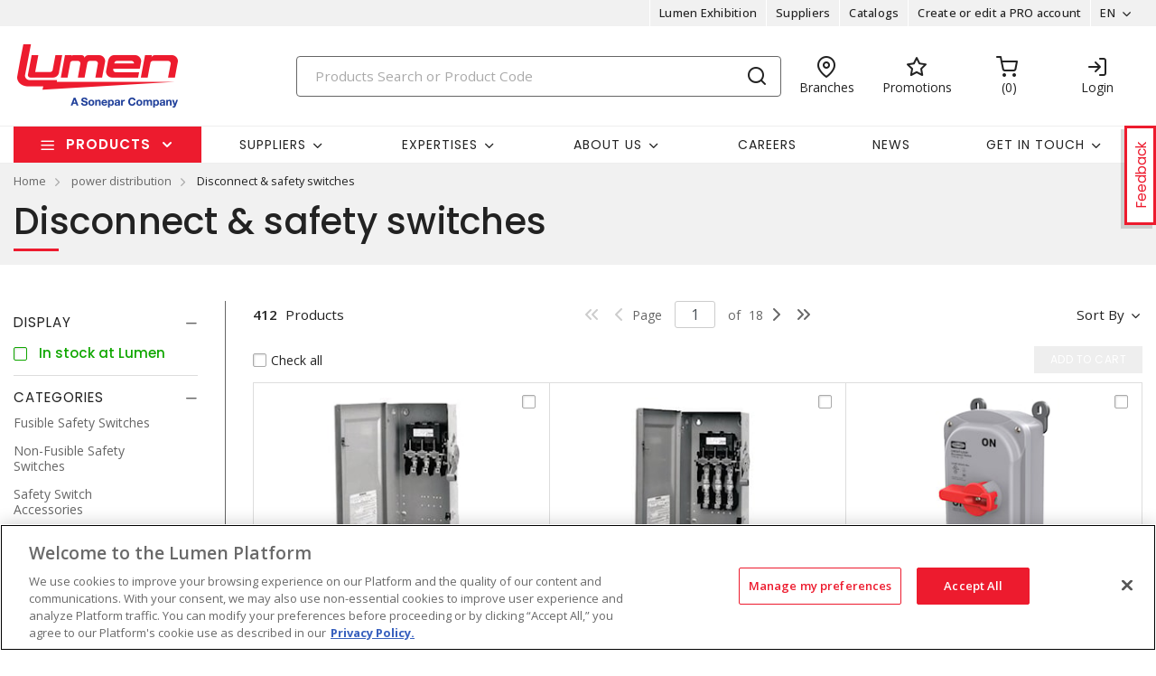

--- FILE ---
content_type: text/html; charset=utf-8
request_url: https://www.lumen.ca/en/products/20-power-distribution/03-disconnect-safety-switches
body_size: 90692
content:



<!DOCTYPE html>
<html lang="en">
<head>
    
        <!--suppress CssUnusedSymbol -->
        <style>
            .mp-results {
                left: -2000px !important;
            }
        </style>
    
    <!-- Google Tag Manager -->




            <!-- OneTrust Cookies Consent Notice start -->
            <script>
            // Define dataLayer and the gtag function.
            window.dataLayer = window.dataLayer || [];
            function gtag(){dataLayer.push(arguments);}
            gtag('consent', 'default', {
                'ad_storage': 'granted',
                'analytics_storage': 'granted',
                'ad_user_data': 'granted',
                'ad_personalization': 'granted',
                'wait_for_update': 500
            });
            </script>
                <script src="https://cdn.cookielaw.org/scripttemplates/otSDKStub.js" data-document-language="true" type="text/javascript" charset="UTF-8" data-domain-script="01917aab-2885-7bdd-aa97-fef125154e3d"></script>
                <script type="text/javascript">
                function OptanonWrapper() { }
            </script>

            <!-- OneTrust Cookies Consent Notice end -->
            
        <script type="text/javascript">
            const testData = false;
            const userId = '';
            const userNumericId = '';
            const isLoggedOut = '';
            const mainEvent = {
                'AccountId' : '0',
                'visitorType': 'B2CPrelogin',
                'br_data': {
                    'acct_id': '6502',
                    'domain_key': 'soneparcanada_en_lumen',
                    'p_type': 'category',
                    'title' : 'Disconnect &amp; safety switches',
                    'view_id' : 'base',
                    'catalogs' : ''
                    }
            };
            
            if (userId || isLoggedOut) {
                mainEvent.userId = userId || null;
                mainEvent.user_numeric_id = userNumericId || null;
            } 
            
            if (testData) {
                mainEvent.br_data.test_data = testData
            }
            
            (function() {
                var brtrk = document.createElement('script');
                brtrk.type = 'text/javascript';
                brtrk.async = true;
                brtrk.src = '//cdn.brcdn.com/v1/br-trk-6502.js';
                var s = document.getElementsByTagName('script')[0];
                s.parentNode.insertBefore(brtrk, s);
            })();

            window.dataLayer = window.dataLayer || [];
            window.dataLayer.push(mainEvent);
        </script>

        <script type="text/plain" class="optanon-category-C0002">     
            (function(c,l,a,r,i,t,y){         
                c[a]=c[a]||function(){
                (c[a].q=c[a].q||[]).push(arguments)
                };         
                t=l.createElement(r);
                t.async=1;
                t.src="https://www.clarity.ms/tag/"+i;         
                y=l.getElementsByTagName(r)[0];
                y.parentNode.insertBefore(t,y);     
            })(window, document, "clarity", "script", "muz1muem15"); 
        </script>
    <script type="text/javascript">
        const gtm = 'GTM-5NGZL8M';
    </script>
    <script defer type="text/javascript" src="/js/GoogleTagManager.js?v=GQNDhI9RNo3pyDMPm60Bb6Ow8keZA4QlIZHS_1HX8eY&amp;v=GQNDhI9RNo3pyDMPm60Bb6Ow8keZA4QlIZHS_1HX8eY"></script>
    <script src="/js/url-service.js"></script>
    
    <!-- End Google Tag Manager -->
    <meta charset="utf-8" />
    <meta name="viewport" content="width=device-width, initial-scale=1.0" />

        <meta name="apple-itunes-app" content="app-id=6451453496">

        <title>Disconnect &amp; safety switches</title>


    
                <link rel="canonical" href="/en/products/20-power-distribution/03-disconnect-safety-switches" />
                    <link rel="alternate" href="/fr/produits/20-distribution-electrique/03-interrupteurs-de-securite-et-de-deconnexion" hreflang="fr-ca" />
                        <link rel="alternate" href="/en/products/20-power-distribution/03-disconnect-safety-switches" hreflang="en-ca"/>

    <link rel="stylesheet" href="https://fonts.googleapis.com/css?family=Open+Sans:300,300i,400,400i,500,500i,600,600i,700%7CPoppins:300,300i,400,400i,500,500i,600,600i,700%7CRoboto:ital,wght@0,100;0,300;0,400;0,500;0,700;0,900;1,100;1,300;1,400;1,500;1,700;1,900" />
    <link rel="stylesheet" href="/css/bundle-10.min.css?v=BWsGov1PzNBDJgQc9tHvDn24sjo" />
    <link href="/images/favicon-10.png" rel="icon" />

    <!--suppress JSUnresolvedLibraryURL -->
    <script src="https://code.jquery.com/jquery-3.7.1.min.js"></script>
        <script async src="https://cdn.userway.org/widget.js" data-account="yxjSlhyijR"></script>
    <script src="https://cdnjs.cloudflare.com/ajax/libs/knockout/3.5.0/knockout-min.js"></script>
    <script src="/js/knockout/configuration.js?v=dCJaAWxZlMDzagqip_q9wv0ZeXGGDHy5Y3-8Qw4yhks&amp;v=dCJaAWxZlMDzagqip_q9wv0ZeXGGDHy5Y3-8Qw4yhks"></script>
                <script src="/js/knockout/cable-service.js?v=WJBY24G2DIzlufuOUy6xi_XAUyGA6lclZfcickIJbb8&amp;v=WJBY24G2DIzlufuOUy6xi_XAUyGA6lclZfcickIJbb8"></script>
    

    <script type="text/javascript" src="https://cdn.jsdelivr.net/npm/@kentico/kontent-smart-link@latest/dist/kontent-smart-link.umd.min.js"></script>
    <script type="text/javascript">
      KontentSmartLink.initializeOnLoad({ queryParam: "preview" });
    </script>
</head>

<body id="page-content" class="b2c" data-kontent-project-id="735b310b-a0c0-00c8-b91c-7a4d02d6dce5" data-kontent-language-codename="en">
    <!-- Google Tag Manager (noscript) -->
    <noscript>
        <iframe src="https://www.googletagmanager.com/ns.html?id=GTM-5NGZL8M" height="0" width="0" style="display: none; visibility: hidden"></iframe>
    </noscript>
<!-- End Google Tag Manager (noscript) -->
    <div id="overlay"></div>
       
    
    
    
    <script defer src="/js/bundle-dist.min.js?v=m6JESUjcPxFogrzjoMP_ucJ1iA4"></script>

<!--suppress JSUnresolvedLibraryURL -->
<script src="https://www.google.com/recaptcha/api.js?hl=en" async defer></script>



    <script defer src="/js/bundle-custom.min.js?v=3ZmyG4Le7SzF-4hsrMQI_GCFIXM"></script>

<script src="/js/custom/shared/quantityinput.js?v=5onm7uz5tIKLIoXT6Y7FT8s1X-KbMNztAEFdriEk9iM&amp;v=5onm7uz5tIKLIoXT6Y7FT8s1X-KbMNztAEFdriEk9iM"></script>
<script src="/js/custom/shared/widget.js?v=uMhxBzk3RIYytBnQzY7H-50sxn9Fgr1B-X53W0sniQ4&amp;v=uMhxBzk3RIYytBnQzY7H-50sxn9Fgr1B-X53W0sniQ4"></script>

    <input type="hidden" id="userAgent" value="Mozilla/5.0 (Macintosh; Intel Mac OS X 10_15_7) AppleWebKit/537.36 (KHTML, like Gecko) Chrome/131.0.0.0 Safari/537.36; ClaudeBot/1.0; &#x2B;claudebot@anthropic.com)" />
    


        
    <header class="loggedout" data-kontent-item-id="6262bb39-2c34-46ba-9357-f832b08bf2b9">
        <div class="quicklinks">
            <div class="container d-flex">
                    <div class="col-sm-4"></div>
                

                <div class="col-sm-4">
                    <ul class="nav nav-pills">
                            
                                
                            
                                    <li class="nav-item _desktop"> <a class="nav-link" id="TopSectionHeader-" href="https://www.lumen.ca/en/lumen-exhibition-" target="_self"><i class="fe"></i>Lumen Exhibition<i class=""></i></a> </li>
                                    <li class="nav-item _desktop"> <a class="nav-link" id="TopSectionHeader-" href="https://www.lumen.ca/en/our-partners-" target="_self"><i class="fe"></i>Suppliers<i class=""></i></a> </li>
                                    <li class="nav-item _desktop"> <a class="nav-link" id="TopSectionHeader-Catalogs" href="/en/catalogs-" target="_self"><i class="fe"></i>Catalogs<i class=""></i></a> </li>
                                    <li class="nav-item _desktop"> <a class="nav-link" id="TopSectionHeader-New-Customer" href="/en/create-an-account-" target="_self"><i class="fe"></i>Create or edit a PRO account<i class=""></i></a> </li>
                        <li class="nav-item dropdown">
                            

    <a class="nav-link dropdown-toggle" id="langItemSlide" data-toggle="dropdown" href="#" role="button" aria-haspopup="true" aria-expanded="false">EN</a>
        <div class="dropdown-menu" id="langContentSlide"><a class="dropdown-item" href="/fr/produits/20-distribution-electrique/03-interrupteurs-de-securite-et-de-deconnexion">FR</a></div>

                        </li>
                    </ul>
                </div>
            </div>
        </div>
        <div class="header-main">
            <div class="container d-flex justify-content-between">
                        <div class="logo col-xs-3">
                            <a href="/en">
                                <img src="https://assets-us-01.kc-usercontent.com:443/735b310b-a0c0-00c8-b91c-7a4d02d6dce5/1baa796c-4ad6-4dc0-8d91-bc96c327aa59/Logo-Lumen-EN.png" alt="Lumen logo" />
                            </a>
                        </div>
                
                <div class="search col-lg-6">
                        <div id="search-box" class="_desktop">
        <div id="search-panel" class="el-search-panel container-fluid" style="display: none;">
    </div>
    <form id="SearchBar" class="form-inline" method="post" action="/en/search/redirecttosearch">
        <input name="query" id="MenuContent_txtSearchField" data-e2e-testing-id="search-bar" autocomplete="off" class="form-control typeahead data-hj-allow" type="search" value="" placeholder="Products Search or Product Code" aria-label="Search" hx-post="/en/search/typeahead" hx-target=".el-search-panel" hx-include="[name=query]" hx-trigger="keyup delay:250ms, click delay:250ms">
        <button class="btn srch-submit" type="submit">
            <i data-e2e-testing-id="search-icon" class="fe fe-search"></i>
        </button>
    <input name="__RequestVerificationToken" type="hidden" value="CfDJ8IkHRQN3ei9Np1o3bnKX2RcgsxY0zhc8_gannd2kvSVMLN6Px2uhkFQLdWyUIXFBkIV7gpUGTkISGUAyEI7XcDZizkmNq6SuBFQ14iATmWcSEyMNyBMDyBhs2AD_Hdkfu4ealoYReOcrFLJm1tIfjI0" /></form>
</div>
                        <div class="location icon">
                            <a href="/en/locations" target="_self">
                                <i class="fe fe-map-pin"></i>
                                <span>Branches</span>
                            </a>
                        </div>
                    
                        
                                <div class="promotions icon">
                                        <a href="https://www.lumen.ca/en/search/promotions%20Lumen" target="_self">
                                            <i class="fe fe-star"></i>
                                            <span>Promotions</span>
                                        </a>
                                </div>
                        
                            <div id="minicart" class="cart icon" data-e2e-testing-id="cart-icon">
	<a href="/en/cart">
		<i data-bind="hidden: initialized" class="fa fa-spinner fa-spin fa-2x"></i>
		<i data-bind="visible: initialized" class="fe fe-shopping-cart" style="display: none;"></i>
		<span data-bind="text: itemCount, visible: initialized" class="count" data-e2e-testing-id="cart-count" style="display: none;"></span>
	</a>
</div>

                              
                    
                    
                    
                        
                            <div class="login icon"><a href="/en/account/login?returnUrl=%2Fen%2Fproducts%2F20-power-distribution%2F03-disconnect-safety-switches" target="" data-e2e-testing-id="login-icon"><i class="fe fe-log-in"></i><span>Login</span></a></div>
                            

                        
                    
                        <div class="srch-mob _mobile"><a href="#"><i class="fe fe-search"></i></a></div>
                </div>
            </div>
        </div>
    </header>
    <nav class="navbar navbar-expand-lg navbar-light bg-light">
        <div class="container ">
                
        <div class="col-sm-3 products-menu">
            <button class="navbar-toggler" type="button" data-toggle="collapse" data-target="#proMenuContent" aria-controls="proMenuContent" aria-expanded="false" aria-label="Toggle navigation"> Products </button>
            <div class="collapse navbar-collapse" id="proMenuContent">
                <ul class="navbar-nav _main">
                    <li class="nav-item dropdown">
                        <a class="nav-link dropdown-toggle" href="#" id="level1" role="button" data-e2e-testing-id="product-menu" data-toggle="dropdown" aria-haspopup="true" aria-expanded="false"> Products </a>
                        <div class="dropdown-menu" aria-labelledby="level1">
                            <ul class="navbar-nav level1">
                                    <li class="nav-item dropdown" data-e2e-testing-id="category-level1-1">
                                        <label><a href="/en/products/50-clearance">Clearance</a></label>
                                        <a class="nav-link dropdown-toggle _mobile" href="" id="level2" role="button" data-toggle="dropdown" aria-haspopup="true" aria-expanded="false"></a>
                                        <div class="dropdown-menu roll-out" aria-labelledby="level2">
                                            <div class="left">
                                                <div class="title">
                                                    <label>Clearance</label>
                                                    <a class="links" href="/en/products/50-clearance">View all Products</a>
                                                </div>
                                                <ul class="navbar-nav level2 scroll-content">
                                                                <li class="dropdown-item" data-e2e-testing-id="category-level2-1-1">
                                                                    <a class="nav-link" href="/en/products/50-clearance/03-control-automation">Control &amp; Automation</a>
                                                                    
                                                                    
                                                                </li>
                                                                <li class="dropdown-item" data-e2e-testing-id="category-level2-1-2">
                                                                    <a class="nav-link" href="/en/products/50-clearance/08-fasteners-hardwares">Fasteners &amp; Hardwares</a>
                                                                    
                                                                    
                                                                </li>
                                                                <li class="dropdown-item" data-e2e-testing-id="category-level2-1-3">
                                                                    <a class="nav-link" href="/en/products/50-clearance/09-heat-and-ventilation">Heat and Ventilation</a>
                                                                    
                                                                    
                                                                </li>
                                                                <li class="dropdown-item" data-e2e-testing-id="category-level2-1-4">
                                                                    <a class="nav-link" href="/en/products/50-clearance/10-lighting">Lighting</a>
                                                                    
                                                                    
                                                                </li>
                                                                <li class="dropdown-item" data-e2e-testing-id="category-level2-1-5">
                                                                    <a class="nav-link" href="/en/products/50-clearance/11-office-packaging-supplies">Office &amp; Packaging Supplies</a>
                                                                    
                                                                    
                                                                </li>
                                                                <li class="dropdown-item" data-e2e-testing-id="category-level2-1-6">
                                                                    <a class="nav-link" href="/en/products/50-clearance/12-power-distribution">Power Distribution</a>
                                                                    
                                                                    
                                                                </li>
                                                                <li class="dropdown-item" data-e2e-testing-id="category-level2-1-7">
                                                                    <a class="nav-link" href="/en/products/50-clearance/14-safety-products">Safety Products</a>
                                                                    
                                                                    
                                                                </li>
                                                                <li class="dropdown-item" data-e2e-testing-id="category-level2-1-8">
                                                                    <a class="nav-link" href="/en/products/50-clearance/16-switches-wallplates">Switches &amp; Wallplates</a>
                                                                    
                                                                    
                                                                </li>
                                                                <li class="dropdown-item" data-e2e-testing-id="category-level2-1-9">
                                                                    <a class="nav-link" href="/en/products/50-clearance/17-tools-instruments">Tools &amp; Instruments</a>
                                                                    
                                                                    
                                                                </li>
                                                </ul>


                                            </div>
                                        </div>
                                    </li>
                                    <li class="nav-item dropdown" data-e2e-testing-id="category-level1-2">
                                        <label><a href="/en/products/32-ev-charging-stations">EV Charging Stations</a></label>
                                        <a class="nav-link dropdown-toggle _mobile" href="" id="level2" role="button" data-toggle="dropdown" aria-haspopup="true" aria-expanded="false"></a>
                                        <div class="dropdown-menu roll-out" aria-labelledby="level2">
                                            <div class="left">
                                                <div class="title">
                                                    <label>EV Charging Stations</label>
                                                    <a class="links" href="/en/products/32-ev-charging-stations">View all Products</a>
                                                </div>
                                                <ul class="navbar-nav level2 scroll-content">
                                                                <li class="dropdown-item" data-e2e-testing-id="category-level2-2-1">
                                                                    <a class="nav-link" href="/en/products/32-ev-charging-stations/01-residential-ev-charging-stations">Residential EV Charging Stations</a>
                                                                    
                                                                            <ul class="navbar-nav level3">
                                                                                    <li class="dropdown-item" data-e2e-testing-id="category-level3-2-1-1"> <a class="nav-link" href="/en/products/32-ev-charging-stations/01-residential-ev-charging-stations/02-level-2-chargers">Level 2 Chargers</a></li>
                                                                            </ul>
                                                                    
                                                                </li>
                                                                <li class="dropdown-item" data-e2e-testing-id="category-level2-2-2">
                                                                    <a class="nav-link" href="/en/products/32-ev-charging-stations/02-commercial-ev-charging-stations">Commercial EV Charging Stations</a>
                                                                    
                                                                            <ul class="navbar-nav level3">
                                                                                    <li class="dropdown-item" data-e2e-testing-id="category-level3-2-2-1"> <a class="nav-link" href="/en/products/32-ev-charging-stations/02-commercial-ev-charging-stations/01-level-2-commercial-chargers">Level 2 Commercial Chargers</a></li>
                                                                                    <li class="dropdown-item" data-e2e-testing-id="category-level3-2-2-2"> <a class="nav-link" href="/en/products/32-ev-charging-stations/02-commercial-ev-charging-stations/02-level-3-dc-fast-charging-stations">Level 3 DC Fast Charging Stations</a></li>
                                                                                    <li class="dropdown-item" data-e2e-testing-id="category-level3-2-2-3"> <a class="nav-link" href="/en/products/32-ev-charging-stations/02-commercial-ev-charging-stations/03-e-bike-e-scooter-charging-stations">E-Bike &amp; E-Scooter Charging Stations</a></li>
                                                                            </ul>
                                                                    
                                                                </li>
                                                                <li class="dropdown-item" data-e2e-testing-id="category-level2-2-3">
                                                                    <a class="nav-link" href="/en/products/32-ev-charging-stations/03-ev-charging-accessories">EV Charging Accessories</a>
                                                                    
                                                                            <ul class="navbar-nav level3">
                                                                                    <li class="dropdown-item" data-e2e-testing-id="category-level3-2-3-1"> <a class="nav-link" href="/en/products/32-ev-charging-stations/03-ev-charging-accessories/01-residential-charging-accessories">Residential Charging Accessories</a></li>
                                                                                    <li class="dropdown-item" data-e2e-testing-id="category-level3-2-3-2"> <a class="nav-link" href="/en/products/32-ev-charging-stations/03-ev-charging-accessories/02-commercial-charging-accessories">Commercial Charging Accessories</a></li>
                                                                            </ul>
                                                                    
                                                                </li>
                                                                <li class="dropdown-item" data-e2e-testing-id="category-level2-2-4">
                                                                    <a class="nav-link" href="/en/products/32-ev-charging-stations/04-energy-management-systems">Energy Management Systems</a>
                                                                    
                                                                            <ul class="navbar-nav level3">
                                                                                    <li class="dropdown-item" data-e2e-testing-id="category-level3-2-4-1"> <a class="nav-link" href="/en/products/32-ev-charging-stations/04-energy-management-systems/01-energy-management-systems-components">Energy Management Systems &amp; Components</a></li>
                                                                            </ul>
                                                                    
                                                                </li>
                                                </ul>


                                            </div>
                                        </div>
                                    </li>
                                    <li class="nav-item dropdown" data-e2e-testing-id="category-level1-3">
                                        <label><a href="/en/products/20-power-distribution">Power distribution</a></label>
                                        <a class="nav-link dropdown-toggle _mobile" href="" id="level2" role="button" data-toggle="dropdown" aria-haspopup="true" aria-expanded="false"></a>
                                        <div class="dropdown-menu roll-out" aria-labelledby="level2">
                                            <div class="left">
                                                <div class="title">
                                                    <label>Power distribution</label>
                                                    <a class="links" href="/en/products/20-power-distribution">View all Products</a>
                                                </div>
                                                <ul class="navbar-nav level2 scroll-content">
                                                                <li class="dropdown-item" data-e2e-testing-id="category-level2-3-1">
                                                                    <a class="nav-link" href="/en/products/20-power-distribution/01-busway-accessories">Busway &amp; accessories</a>
                                                                    
                                                                            <ul class="navbar-nav level3">
                                                                                    <li class="dropdown-item" data-e2e-testing-id="category-level3-3-1-1"> <a class="nav-link" href="/en/products/20-power-distribution/01-busway-accessories/01-bus-plugs">Bus Plugs</a></li>
                                                                                    <li class="dropdown-item" data-e2e-testing-id="category-level3-3-1-2"> <a class="nav-link" href="/en/products/20-power-distribution/01-busway-accessories/02-busway-accessories">Busway Accessories</a></li>
                                                                            </ul>
                                                                    
                                                                </li>
                                                                <li class="dropdown-item" data-e2e-testing-id="category-level2-3-2">
                                                                    <a class="nav-link" href="/en/products/20-power-distribution/02-circuit-breakers">Circuit breakers</a>
                                                                    
                                                                            <ul class="navbar-nav level3">
                                                                                    <li class="dropdown-item" data-e2e-testing-id="category-level3-3-2-1"> <a class="nav-link" href="/en/products/20-power-distribution/02-circuit-breakers/03-circuit-breaker-accessories">Circuit Breaker Accessories</a></li>
                                                                                    <li class="dropdown-item" data-e2e-testing-id="category-level3-3-2-2"> <a class="nav-link" href="/en/products/20-power-distribution/02-circuit-breakers/06-low-voltage-power-circuit-breakers">Low Voltage Power Circuit Breakers</a></li>
                                                                                    <li class="dropdown-item" data-e2e-testing-id="category-level3-3-2-3"> <a class="nav-link" href="/en/products/20-power-distribution/02-circuit-breakers/07-medium-voltage-power-circuit-breakers">Medium Voltage Power Circuit Breakers</a></li>
                                                                                    <li class="dropdown-item" data-e2e-testing-id="category-level3-3-2-4"> <a class="nav-link" href="/en/products/20-power-distribution/02-circuit-breakers/08-miniature-circuit-breakers">Miniature Circuit Breakers</a></li>
                                                                                    <li class="dropdown-item" data-e2e-testing-id="category-level3-3-2-5"> <a class="nav-link" href="/en/products/20-power-distribution/02-circuit-breakers/09-molded-case-circuit-breakers">Molded Case Circuit Breakers</a></li>
                                                                                    <a class="links" href="/en/products/20-power-distribution/02-circuit-breakers">View all</a>
                                                                            </ul>
                                                                    
                                                                </li>
                                                                <li class="dropdown-item" data-e2e-testing-id="category-level2-3-3">
                                                                    <a class="nav-link" href="/en/products/20-power-distribution/03-disconnect-safety-switches">Disconnect &amp; safety switches</a>
                                                                    
                                                                            <ul class="navbar-nav level3">
                                                                                    <li class="dropdown-item" data-e2e-testing-id="category-level3-3-3-1"> <a class="nav-link" href="/en/products/20-power-distribution/03-disconnect-safety-switches/01-fusible-safety-switches">Fusible Safety Switches</a></li>
                                                                                    <li class="dropdown-item" data-e2e-testing-id="category-level3-3-3-2"> <a class="nav-link" href="/en/products/20-power-distribution/03-disconnect-safety-switches/02-non-fusible-safety-switches">Non-Fusible Safety Switches</a></li>
                                                                                    <li class="dropdown-item" data-e2e-testing-id="category-level3-3-3-3"> <a class="nav-link" href="/en/products/20-power-distribution/03-disconnect-safety-switches/03-safety-switch-accessories">Safety Switch Accessories</a></li>
                                                                                    <li class="dropdown-item" data-e2e-testing-id="category-level3-3-3-4"> <a class="nav-link" href="/en/products/20-power-distribution/03-disconnect-safety-switches/04-transfer-switches">Transfer Switches</a></li>
                                                                            </ul>
                                                                    
                                                                </li>
                                                                <li class="dropdown-item" data-e2e-testing-id="category-level2-3-4">
                                                                    <a class="nav-link" href="/en/products/20-power-distribution/04-fuses">Fuses</a>
                                                                    
                                                                            <ul class="navbar-nav level3">
                                                                                    <li class="dropdown-item" data-e2e-testing-id="category-level3-3-4-1"> <a class="nav-link" href="/en/products/20-power-distribution/04-fuses/01-automotive-fuses">Automotive Fuses</a></li>
                                                                                    <li class="dropdown-item" data-e2e-testing-id="category-level3-3-4-2"> <a class="nav-link" href="/en/products/20-power-distribution/04-fuses/02-british-iec-fuses">British &amp; IEC Fuses</a></li>
                                                                                    <li class="dropdown-item" data-e2e-testing-id="category-level3-3-4-3"> <a class="nav-link" href="/en/products/20-power-distribution/04-fuses/03-cable-limiter-fuses">Cable Limiter Fuses</a></li>
                                                                                    <li class="dropdown-item" data-e2e-testing-id="category-level3-3-4-4"> <a class="nav-link" href="/en/products/20-power-distribution/04-fuses/04-cartridge-blade-fuses">Cartridge &amp; Blade Fuses</a></li>
                                                                                    <li class="dropdown-item" data-e2e-testing-id="category-level3-3-4-5"> <a class="nav-link" href="/en/products/20-power-distribution/04-fuses/05-current-limiting-fuses">Current-Limiting Fuses</a></li>
                                                                                    <a class="links" href="/en/products/20-power-distribution/04-fuses">View all</a>
                                                                            </ul>
                                                                    
                                                                </li>
                                                                <li class="dropdown-item" data-e2e-testing-id="category-level2-3-5">
                                                                    <a class="nav-link" href="/en/products/20-power-distribution/05-grounding-bonding-products">Grounding &amp; bonding products</a>
                                                                    
                                                                            <ul class="navbar-nav level3">
                                                                                    <li class="dropdown-item" data-e2e-testing-id="category-level3-3-5-1"> <a class="nav-link" href="/en/products/20-power-distribution/05-grounding-bonding-products/01-busbar-accessories">Busbar Accessories</a></li>
                                                                                    <li class="dropdown-item" data-e2e-testing-id="category-level3-3-5-2"> <a class="nav-link" href="/en/products/20-power-distribution/05-grounding-bonding-products/02-busbars">Busbars</a></li>
                                                                                    <li class="dropdown-item" data-e2e-testing-id="category-level3-3-5-3"> <a class="nav-link" href="/en/products/20-power-distribution/05-grounding-bonding-products/03-flexible-braid-connectors">Flexible Braid Connectors</a></li>
                                                                                    <li class="dropdown-item" data-e2e-testing-id="category-level3-3-5-4"> <a class="nav-link" href="/en/products/20-power-distribution/05-grounding-bonding-products/04-ground-rods">Ground Rods</a></li>
                                                                                    <li class="dropdown-item" data-e2e-testing-id="category-level3-3-5-5"> <a class="nav-link" href="/en/products/20-power-distribution/05-grounding-bonding-products/05-groundneutral-bars">Ground/Neutral Bars</a></li>
                                                                                    <a class="links" href="/en/products/20-power-distribution/05-grounding-bonding-products">View all</a>
                                                                            </ul>
                                                                    
                                                                </li>
                                                                <li class="dropdown-item" data-e2e-testing-id="category-level2-3-6">
                                                                    <a class="nav-link" href="/en/products/20-power-distribution/06-load-centers">Load centers</a>
                                                                    
                                                                            <ul class="navbar-nav level3">
                                                                                    <li class="dropdown-item" data-e2e-testing-id="category-level3-3-6-1"> <a class="nav-link" href="/en/products/20-power-distribution/06-load-centers/01-load-center-accessories">Load Center Accessories</a></li>
                                                                                    <li class="dropdown-item" data-e2e-testing-id="category-level3-3-6-2"> <a class="nav-link" href="/en/products/20-power-distribution/06-load-centers/03-load-center-interiors">Load Center Interiors</a></li>
                                                                                    <li class="dropdown-item" data-e2e-testing-id="category-level3-3-6-3"> <a class="nav-link" href="/en/products/20-power-distribution/06-load-centers/04-pool-spa-panel">Pool &amp; Spa Panel</a></li>
                                                                                    <li class="dropdown-item" data-e2e-testing-id="category-level3-3-6-4"> <a class="nav-link" href="/en/products/20-power-distribution/06-load-centers/06-single-phase-main-breaker-load-centers">Single Phase Main Breaker Load Centers</a></li>
                                                                                    <li class="dropdown-item" data-e2e-testing-id="category-level3-3-6-5"> <a class="nav-link" href="/en/products/20-power-distribution/06-load-centers/07-single-phase-main-lug-load-centers">Single Phase Main Lug Load Centers</a></li>
                                                                                    <a class="links" href="/en/products/20-power-distribution/06-load-centers">View all</a>
                                                                            </ul>
                                                                    
                                                                </li>
                                                                <li class="dropdown-item" data-e2e-testing-id="category-level2-3-7">
                                                                    <a class="nav-link" href="/en/products/20-power-distribution/07-metering">Metering</a>
                                                                    
                                                                            <ul class="navbar-nav level3">
                                                                                    <li class="dropdown-item" data-e2e-testing-id="category-level3-3-7-1"> <a class="nav-link" href="/en/products/20-power-distribution/07-metering/01-meter-parts-accessories">Meter Parts &amp; Accessories</a></li>
                                                                                    <li class="dropdown-item" data-e2e-testing-id="category-level3-3-7-2"> <a class="nav-link" href="/en/products/20-power-distribution/07-metering/02-metering-sockets">Metering Sockets</a></li>
                                                                                    <li class="dropdown-item" data-e2e-testing-id="category-level3-3-7-3"> <a class="nav-link" href="/en/products/20-power-distribution/07-metering/04-terminaltap-boxes">Terminal/Tap Boxes</a></li>
                                                                            </ul>
                                                                    
                                                                </li>
                                                                <li class="dropdown-item" data-e2e-testing-id="category-level2-3-8">
                                                                    <a class="nav-link" href="/en/products/20-power-distribution/08-panelboards">Panelboards</a>
                                                                    
                                                                            <ul class="navbar-nav level3">
                                                                                    <li class="dropdown-item" data-e2e-testing-id="category-level3-3-8-1"> <a class="nav-link" href="/en/products/20-power-distribution/08-panelboards/01-main-breaker-kits">Main Breaker Kits</a></li>
                                                                                    <li class="dropdown-item" data-e2e-testing-id="category-level3-3-8-2"> <a class="nav-link" href="/en/products/20-power-distribution/08-panelboards/02-main-lug-kits">Main Lug Kits</a></li>
                                                                                    <li class="dropdown-item" data-e2e-testing-id="category-level3-3-8-3"> <a class="nav-link" href="/en/products/20-power-distribution/08-panelboards/03-panelboard-enclosures">Panelboard Enclosures</a></li>
                                                                                    <li class="dropdown-item" data-e2e-testing-id="category-level3-3-8-4"> <a class="nav-link" href="/en/products/20-power-distribution/08-panelboards/04-panelboard-interiors">Panelboard Interiors</a></li>
                                                                                    <li class="dropdown-item" data-e2e-testing-id="category-level3-3-8-5"> <a class="nav-link" href="/en/products/20-power-distribution/08-panelboards/05-panelboard-parts-accessories">Panelboard Parts &amp; Accessories</a></li>
                                                                                    <a class="links" href="/en/products/20-power-distribution/08-panelboards">View all</a>
                                                                            </ul>
                                                                    
                                                                </li>
                                                                <li class="dropdown-item" data-e2e-testing-id="category-level2-3-9">
                                                                    <a class="nav-link" href="/en/products/20-power-distribution/09-switchboard-accessories">Switchboard accessories</a>
                                                                    
                                                                            <ul class="navbar-nav level3">
                                                                                    <li class="dropdown-item" data-e2e-testing-id="category-level3-3-9-1"> <a class="nav-link" href="/en/products/20-power-distribution/09-switchboard-accessories/01-switchboard-parts-accessories">Switchboard Parts &amp; Accessories</a></li>
                                                                            </ul>
                                                                    
                                                                </li>
                                                                <li class="dropdown-item" data-e2e-testing-id="category-level2-3-10">
                                                                    <a class="nav-link" href="/en/products/20-power-distribution/11-temporary-power">Temporary power</a>
                                                                    
                                                                            <ul class="navbar-nav level3">
                                                                                    <li class="dropdown-item" data-e2e-testing-id="category-level3-3-10-1"> <a class="nav-link" href="/en/products/20-power-distribution/11-temporary-power/01-metered-power-outlet-panels">Metered Power Outlet Panels</a></li>
                                                                                    <li class="dropdown-item" data-e2e-testing-id="category-level3-3-10-2"> <a class="nav-link" href="/en/products/20-power-distribution/11-temporary-power/02-metered-power-outlet-pedestals">Metered Power Outlet Pedestals</a></li>
                                                                                    <li class="dropdown-item" data-e2e-testing-id="category-level3-3-10-3"> <a class="nav-link" href="/en/products/20-power-distribution/11-temporary-power/03-power-outlet-panel-pedestal-accessories">Power Outlet Panel &amp; Pedestal Accessories</a></li>
                                                                                    <li class="dropdown-item" data-e2e-testing-id="category-level3-3-10-4"> <a class="nav-link" href="/en/products/20-power-distribution/11-temporary-power/04-unmetered-power-outlet-panels">Unmetered Power Outlet Panels</a></li>
                                                                                    <li class="dropdown-item" data-e2e-testing-id="category-level3-3-10-5"> <a class="nav-link" href="/en/products/20-power-distribution/11-temporary-power/05-unmetered-power-outlet-pedestals">Unmetered Power Outlet Pedestals</a></li>
                                                                                    <a class="links" href="/en/products/20-power-distribution/11-temporary-power">View all</a>
                                                                            </ul>
                                                                    
                                                                </li>
                                                                <li class="dropdown-item" data-e2e-testing-id="category-level2-3-11">
                                                                    <a class="nav-link" href="/en/products/20-power-distribution/12-terminal-blocks-taps-strips">Terminal blocks, taps &amp; strips</a>
                                                                    
                                                                            <ul class="navbar-nav level3">
                                                                                    <li class="dropdown-item" data-e2e-testing-id="category-level3-3-11-1"> <a class="nav-link" href="/en/products/20-power-distribution/12-terminal-blocks-taps-strips/01-terminal-block-accessories">Terminal Block Accessories</a></li>
                                                                                    <li class="dropdown-item" data-e2e-testing-id="category-level3-3-11-2"> <a class="nav-link" href="/en/products/20-power-distribution/12-terminal-blocks-taps-strips/02-terminal-block-marker">Terminal Block Marker</a></li>
                                                                                    <li class="dropdown-item" data-e2e-testing-id="category-level3-3-11-3"> <a class="nav-link" href="/en/products/20-power-distribution/12-terminal-blocks-taps-strips/03-terminal-blocks">Terminal Blocks</a></li>
                                                                                    <li class="dropdown-item" data-e2e-testing-id="category-level3-3-11-4"> <a class="nav-link" href="/en/products/20-power-distribution/12-terminal-blocks-taps-strips/04-terminal-strips">Terminal Strips</a></li>
                                                                            </ul>
                                                                    
                                                                </li>
                                                                <li class="dropdown-item" data-e2e-testing-id="category-level2-3-12">
                                                                    <a class="nav-link" href="/en/products/20-power-distribution/13-transformers">Transformers</a>
                                                                    
                                                                            <ul class="navbar-nav level3">
                                                                                    <li class="dropdown-item" data-e2e-testing-id="category-level3-3-12-1"> <a class="nav-link" href="/en/products/20-power-distribution/13-transformers/02-constant-voltage-transformers">Constant Voltage Transformers</a></li>
                                                                                    <li class="dropdown-item" data-e2e-testing-id="category-level3-3-12-2"> <a class="nav-link" href="/en/products/20-power-distribution/13-transformers/03-control-power-transformers">Control Power Transformers</a></li>
                                                                                    <li class="dropdown-item" data-e2e-testing-id="category-level3-3-12-3"> <a class="nav-link" href="/en/products/20-power-distribution/13-transformers/04-current-transformers">Current Transformers</a></li>
                                                                                    <li class="dropdown-item" data-e2e-testing-id="category-level3-3-12-4"> <a class="nav-link" href="/en/products/20-power-distribution/13-transformers/05-encapsulated-transformers">Encapsulated Transformers</a></li>
                                                                                    <li class="dropdown-item" data-e2e-testing-id="category-level3-3-12-5"> <a class="nav-link" href="/en/products/20-power-distribution/13-transformers/06-isolation-transformer">Isolation Transformer</a></li>
                                                                                    <a class="links" href="/en/products/20-power-distribution/13-transformers">View all</a>
                                                                            </ul>
                                                                    
                                                                </li>
                                                </ul>


                                            </div>
                                        </div>
                                    </li>
                                    <li class="nav-item dropdown" data-e2e-testing-id="category-level1-4">
                                        <label><a href="/en/products/18-lighting">Lighting</a></label>
                                        <a class="nav-link dropdown-toggle _mobile" href="" id="level2" role="button" data-toggle="dropdown" aria-haspopup="true" aria-expanded="false"></a>
                                        <div class="dropdown-menu roll-out" aria-labelledby="level2">
                                            <div class="left">
                                                <div class="title">
                                                    <label>Lighting</label>
                                                    <a class="links" href="/en/products/18-lighting">View all Products</a>
                                                </div>
                                                <ul class="navbar-nav level2 scroll-content">
                                                                <li class="dropdown-item" data-e2e-testing-id="category-level2-4-1">
                                                                    <a class="nav-link" href="/en/products/18-lighting/01-ballasts-starters-capacitors">Ballasts, starters &amp; capacitors</a>
                                                                    
                                                                            <ul class="navbar-nav level3">
                                                                                    <li class="dropdown-item" data-e2e-testing-id="category-level3-4-1-1"> <a class="nav-link" href="/en/products/18-lighting/01-ballasts-starters-capacitors/01-ballast-accessories">Ballast Accessories</a></li>
                                                                                    <li class="dropdown-item" data-e2e-testing-id="category-level3-4-1-2"> <a class="nav-link" href="/en/products/18-lighting/01-ballasts-starters-capacitors/02-ballast-kits">Ballast Kits</a></li>
                                                                                    <li class="dropdown-item" data-e2e-testing-id="category-level3-4-1-3"> <a class="nav-link" href="/en/products/18-lighting/01-ballasts-starters-capacitors/03-capacitors">Capacitors</a></li>
                                                                                    <li class="dropdown-item" data-e2e-testing-id="category-level3-4-1-4"> <a class="nav-link" href="/en/products/18-lighting/01-ballasts-starters-capacitors/04-fluorescent-ballasts">Fluorescent Ballasts</a></li>
                                                                                    <li class="dropdown-item" data-e2e-testing-id="category-level3-4-1-5"> <a class="nav-link" href="/en/products/18-lighting/01-ballasts-starters-capacitors/06-hid-ballast-igniters">HID Ballast Igniters</a></li>
                                                                                    <a class="links" href="/en/products/18-lighting/01-ballasts-starters-capacitors">View all</a>
                                                                            </ul>
                                                                    
                                                                </li>
                                                                <li class="dropdown-item" data-e2e-testing-id="category-level2-4-2">
                                                                    <a class="nav-link" href="/en/products/18-lighting/02-fixtures">Fixtures</a>
                                                                    
                                                                            <ul class="navbar-nav level3">
                                                                                    <li class="dropdown-item" data-e2e-testing-id="category-level3-4-2-1"> <a class="nav-link" href="/en/products/18-lighting/02-fixtures/01-emergency-lighting-exit-sign">Emergency Lighting &amp; Exit Sign</a></li>
                                                                                    <li class="dropdown-item" data-e2e-testing-id="category-level3-4-2-2"> <a class="nav-link" href="/en/products/18-lighting/02-fixtures/02-hanging-chains-stems">Hanging Chains &amp; Stems</a></li>
                                                                                    <li class="dropdown-item" data-e2e-testing-id="category-level3-4-2-3"> <a class="nav-link" href="/en/products/18-lighting/02-fixtures/03-hazardous-location-vapor-tight-fixtures">Hazardous Location &amp; Vapor Tight Fixtures</a></li>
                                                                                    <li class="dropdown-item" data-e2e-testing-id="category-level3-4-2-4"> <a class="nav-link" href="/en/products/18-lighting/02-fixtures/04-indoor-lighting-fixtures">Indoor Lighting Fixtures</a></li>
                                                                                    <li class="dropdown-item" data-e2e-testing-id="category-level3-4-2-5"> <a class="nav-link" href="/en/products/18-lighting/02-fixtures/05-outdoor-lighting-fixtures">Outdoor Lighting Fixtures</a></li>
                                                                                    <a class="links" href="/en/products/18-lighting/02-fixtures">View all</a>
                                                                            </ul>
                                                                    
                                                                </li>
                                                                <li class="dropdown-item" data-e2e-testing-id="category-level2-4-3">
                                                                    <a class="nav-link" href="/en/products/18-lighting/03-flashlights-multi-location-lights">Flashlights &amp; multi-location lights</a>
                                                                    
                                                                            <ul class="navbar-nav level3">
                                                                                    <li class="dropdown-item" data-e2e-testing-id="category-level3-4-3-1"> <a class="nav-link" href="/en/products/18-lighting/03-flashlights-multi-location-lights/01-combo-flashlights">Combo Flashlights</a></li>
                                                                                    <li class="dropdown-item" data-e2e-testing-id="category-level3-4-3-2"> <a class="nav-link" href="/en/products/18-lighting/03-flashlights-multi-location-lights/02-docklights">Docklights</a></li>
                                                                                    <li class="dropdown-item" data-e2e-testing-id="category-level3-4-3-3"> <a class="nav-link" href="/en/products/18-lighting/03-flashlights-multi-location-lights/04-flashlights-multi-location-light-accessories">Flashlights &amp; Multi-Location Light Accessories</a></li>
                                                                                    <li class="dropdown-item" data-e2e-testing-id="category-level3-4-3-4"> <a class="nav-link" href="/en/products/18-lighting/03-flashlights-multi-location-lights/05-handheld-flashlights">Handheld Flashlights</a></li>
                                                                                    <li class="dropdown-item" data-e2e-testing-id="category-level3-4-3-5"> <a class="nav-link" href="/en/products/18-lighting/03-flashlights-multi-location-lights/06-headlamps">Headlamps</a></li>
                                                                                    <a class="links" href="/en/products/18-lighting/03-flashlights-multi-location-lights">View all</a>
                                                                            </ul>
                                                                    
                                                                </li>
                                                                <li class="dropdown-item" data-e2e-testing-id="category-level2-4-4">
                                                                    <a class="nav-link" href="/en/products/18-lighting/04-lamps">Lamps</a>
                                                                    
                                                                            <ul class="navbar-nav level3">
                                                                                    <li class="dropdown-item" data-e2e-testing-id="category-level3-4-4-1"> <a class="nav-link" href="/en/products/18-lighting/04-lamps/01-compact-fluorescent-lamp-cfl">Compact Fluorescent Lamp (CFL)</a></li>
                                                                                    <li class="dropdown-item" data-e2e-testing-id="category-level3-4-4-2"> <a class="nav-link" href="/en/products/18-lighting/04-lamps/02-fluorescent-tubes">Fluorescent Tubes</a></li>
                                                                                    <li class="dropdown-item" data-e2e-testing-id="category-level3-4-4-3"> <a class="nav-link" href="/en/products/18-lighting/04-lamps/03-halogen-bulbs">Halogen Bulbs</a></li>
                                                                                    <li class="dropdown-item" data-e2e-testing-id="category-level3-4-4-4"> <a class="nav-link" href="/en/products/18-lighting/04-lamps/04-hid-bulbs">HID Bulbs</a></li>
                                                                                    <li class="dropdown-item" data-e2e-testing-id="category-level3-4-4-5"> <a class="nav-link" href="/en/products/18-lighting/04-lamps/05-incandescent-bulbs">Incandescent Bulbs</a></li>
                                                                                    <a class="links" href="/en/products/18-lighting/04-lamps">View all</a>
                                                                            </ul>
                                                                    
                                                                </li>
                                                                <li class="dropdown-item" data-e2e-testing-id="category-level2-4-5">
                                                                    <a class="nav-link" href="/en/products/18-lighting/05-lighting-controls-accessories">Lighting controls &amp; accessories</a>
                                                                    
                                                                            <ul class="navbar-nav level3">
                                                                                    <li class="dropdown-item" data-e2e-testing-id="category-level3-4-5-1"> <a class="nav-link" href="/en/products/18-lighting/05-lighting-controls-accessories/01-digital-lighting-management">Digital Lighting Management</a></li>
                                                                                    <li class="dropdown-item" data-e2e-testing-id="category-level3-4-5-2"> <a class="nav-link" href="/en/products/18-lighting/05-lighting-controls-accessories/03-dimming-modules">Dimming Modules</a></li>
                                                                                    <li class="dropdown-item" data-e2e-testing-id="category-level3-4-5-3"> <a class="nav-link" href="/en/products/18-lighting/05-lighting-controls-accessories/04-interface-modules">Interface Modules</a></li>
                                                                                    <li class="dropdown-item" data-e2e-testing-id="category-level3-4-5-4"> <a class="nav-link" href="/en/products/18-lighting/05-lighting-controls-accessories/05-lighting-control-panels">Lighting Control Panels</a></li>
                                                                                    <li class="dropdown-item" data-e2e-testing-id="category-level3-4-5-5"> <a class="nav-link" href="/en/products/18-lighting/05-lighting-controls-accessories/06-lighting-control-switches">Lighting Control Switches</a></li>
                                                                                    <a class="links" href="/en/products/18-lighting/05-lighting-controls-accessories">View all</a>
                                                                            </ul>
                                                                    
                                                                </li>
                                                </ul>


                                            </div>
                                        </div>
                                    </li>
                                    <li class="nav-item dropdown" data-e2e-testing-id="category-level1-5">
                                        <label><a href="/en/products/12-control-automation">Control &amp; automation</a></label>
                                        <a class="nav-link dropdown-toggle _mobile" href="" id="level2" role="button" data-toggle="dropdown" aria-haspopup="true" aria-expanded="false"></a>
                                        <div class="dropdown-menu roll-out" aria-labelledby="level2">
                                            <div class="left">
                                                <div class="title">
                                                    <label>Control &amp; automation</label>
                                                    <a class="links" href="/en/products/12-control-automation">View all Products</a>
                                                </div>
                                                <ul class="navbar-nav level2 scroll-content">
                                                                <li class="dropdown-item" data-e2e-testing-id="category-level2-5-1">
                                                                    <a class="nav-link" href="/en/products/12-control-automation/01-alarms-signaling">Alarms &amp; signaling</a>
                                                                    
                                                                            <ul class="navbar-nav level3">
                                                                                    <li class="dropdown-item" data-e2e-testing-id="category-level3-5-1-1"> <a class="nav-link" href="/en/products/12-control-automation/01-alarms-signaling/01-alarms">Alarms</a></li>
                                                                                    <li class="dropdown-item" data-e2e-testing-id="category-level3-5-1-2"> <a class="nav-link" href="/en/products/12-control-automation/01-alarms-signaling/02-beacons">Beacons</a></li>
                                                                                    <li class="dropdown-item" data-e2e-testing-id="category-level3-5-1-3"> <a class="nav-link" href="/en/products/12-control-automation/01-alarms-signaling/03-combination-light-sound-devices">Combination Light &amp; Sound Devices</a></li>
                                                                                    <li class="dropdown-item" data-e2e-testing-id="category-level3-5-1-4"> <a class="nav-link" href="/en/products/12-control-automation/01-alarms-signaling/04-door-holders">Door Holders</a></li>
                                                                                    <li class="dropdown-item" data-e2e-testing-id="category-level3-5-1-5"> <a class="nav-link" href="/en/products/12-control-automation/01-alarms-signaling/05-door-openers">Door Openers</a></li>
                                                                                    <a class="links" href="/en/products/12-control-automation/01-alarms-signaling">View all</a>
                                                                            </ul>
                                                                    
                                                                </li>
                                                                <li class="dropdown-item" data-e2e-testing-id="category-level2-5-2">
                                                                    <a class="nav-link" href="/en/products/12-control-automation/02-automation-control-connectivity-devices">Automation control connectivity devices</a>
                                                                    
                                                                            <ul class="navbar-nav level3">
                                                                                    <li class="dropdown-item" data-e2e-testing-id="category-level3-5-2-1"> <a class="nav-link" href="/en/products/12-control-automation/02-automation-control-connectivity-devices/01-bridges">Bridges</a></li>
                                                                                    <li class="dropdown-item" data-e2e-testing-id="category-level3-5-2-2"> <a class="nav-link" href="/en/products/12-control-automation/02-automation-control-connectivity-devices/02-control-system-cable-connector-accessories">Control System Cable &amp; Connector Accessories</a></li>
                                                                                    <li class="dropdown-item" data-e2e-testing-id="category-level3-5-2-3"> <a class="nav-link" href="/en/products/12-control-automation/02-automation-control-connectivity-devices/03-control-system-connection-cables">Control System Connection Cables</a></li>
                                                                                    <li class="dropdown-item" data-e2e-testing-id="category-level3-5-2-4"> <a class="nav-link" href="/en/products/12-control-automation/02-automation-control-connectivity-devices/04-control-system-passive-distribution-boxes">Control System Passive Distribution Boxes</a></li>
                                                                                    <li class="dropdown-item" data-e2e-testing-id="category-level3-5-2-5"> <a class="nav-link" href="/en/products/12-control-automation/02-automation-control-connectivity-devices/05-control-system-receptacles">Control System Receptacles</a></li>
                                                                                    <a class="links" href="/en/products/12-control-automation/02-automation-control-connectivity-devices">View all</a>
                                                                            </ul>
                                                                    
                                                                </li>
                                                                <li class="dropdown-item" data-e2e-testing-id="category-level2-5-3">
                                                                    <a class="nav-link" href="/en/products/12-control-automation/03-contactors-starters">Contactors &amp; starters</a>
                                                                    
                                                                            <ul class="navbar-nav level3">
                                                                                    <li class="dropdown-item" data-e2e-testing-id="category-level3-5-3-1"> <a class="nav-link" href="/en/products/12-control-automation/03-contactors-starters/01-contactors">Contactors</a></li>
                                                                            </ul>
                                                                    
                                                                </li>
                                                                <li class="dropdown-item" data-e2e-testing-id="category-level2-5-4">
                                                                    <a class="nav-link" href="/en/products/12-control-automation/04-drive-accessories">Drive accessories</a>
                                                                    
                                                                            <ul class="navbar-nav level3">
                                                                                    <li class="dropdown-item" data-e2e-testing-id="category-level3-5-4-1"> <a class="nav-link" href="/en/products/12-control-automation/04-drive-accessories/01-brake-resistors">Brake Resistors</a></li>
                                                                                    <li class="dropdown-item" data-e2e-testing-id="category-level3-5-4-2"> <a class="nav-link" href="/en/products/12-control-automation/04-drive-accessories/02-drive-miscellaneous-parts-accessories">Drive Miscellaneous Parts &amp; Accessories</a></li>
                                                                                    <li class="dropdown-item" data-e2e-testing-id="category-level3-5-4-3"> <a class="nav-link" href="/en/products/12-control-automation/04-drive-accessories/03-line-and-load-reactors">Line and Load Reactors</a></li>
                                                                                    <li class="dropdown-item" data-e2e-testing-id="category-level3-5-4-4"> <a class="nav-link" href="/en/products/12-control-automation/04-drive-accessories/04-line-filters">Line Filters</a></li>
                                                                                    <li class="dropdown-item" data-e2e-testing-id="category-level3-5-4-5"> <a class="nav-link" href="/en/products/12-control-automation/04-drive-accessories/05-motor-drive-keypads-accessories">Motor Drive Keypads &amp; Accessories</a></li>
                                                                            </ul>
                                                                    
                                                                </li>
                                                                <li class="dropdown-item" data-e2e-testing-id="category-level2-5-5">
                                                                    <a class="nav-link" href="/en/products/12-control-automation/05-drives">Drives</a>
                                                                    
                                                                            <ul class="navbar-nav level3">
                                                                                    <li class="dropdown-item" data-e2e-testing-id="category-level3-5-5-1"> <a class="nav-link" href="/en/products/12-control-automation/05-drives/01-ac-drives">AC Drives</a></li>
                                                                                    <li class="dropdown-item" data-e2e-testing-id="category-level3-5-5-2"> <a class="nav-link" href="/en/products/12-control-automation/05-drives/02-dc-drives">DC Drives</a></li>
                                                                                    <li class="dropdown-item" data-e2e-testing-id="category-level3-5-5-3"> <a class="nav-link" href="/en/products/12-control-automation/05-drives/03-inverter-drives">Inverter Drives</a></li>
                                                                                    <li class="dropdown-item" data-e2e-testing-id="category-level3-5-5-4"> <a class="nav-link" href="/en/products/12-control-automation/05-drives/04-servo-drives">Servo Drives</a></li>
                                                                            </ul>
                                                                    
                                                                </li>
                                                                <li class="dropdown-item" data-e2e-testing-id="category-level2-5-6">
                                                                    <a class="nav-link" href="/en/products/12-control-automation/06-machine-safety">Machine safety</a>
                                                                    
                                                                            <ul class="navbar-nav level3">
                                                                                    <li class="dropdown-item" data-e2e-testing-id="category-level3-5-6-1"> <a class="nav-link" href="/en/products/12-control-automation/06-machine-safety/01-light-curtains">Light Curtains</a></li>
                                                                                    <li class="dropdown-item" data-e2e-testing-id="category-level3-5-6-2"> <a class="nav-link" href="/en/products/12-control-automation/06-machine-safety/02-safety-control-modules">Safety Control Modules</a></li>
                                                                                    <li class="dropdown-item" data-e2e-testing-id="category-level3-5-6-3"> <a class="nav-link" href="/en/products/12-control-automation/06-machine-safety/03-safety-isolation-systems">Safety Isolation Systems</a></li>
                                                                                    <li class="dropdown-item" data-e2e-testing-id="category-level3-5-6-4"> <a class="nav-link" href="/en/products/12-control-automation/06-machine-safety/04-safety-switches">Safety Switches</a></li>
                                                                                    <li class="dropdown-item" data-e2e-testing-id="category-level3-5-6-5"> <a class="nav-link" href="/en/products/12-control-automation/06-machine-safety/05-laser-scanners">Laser Scanners</a></li>
                                                                            </ul>
                                                                    
                                                                </li>
                                                                <li class="dropdown-item" data-e2e-testing-id="category-level2-5-7">
                                                                    <a class="nav-link" href="/en/products/12-control-automation/07-motor-controls-accessories">Motor controls &amp; accessories</a>
                                                                    
                                                                            <ul class="navbar-nav level3">
                                                                                    <li class="dropdown-item" data-e2e-testing-id="category-level3-5-7-1"> <a class="nav-link" href="/en/products/12-control-automation/07-motor-controls-accessories/01-contactors-starters">Contactors &amp; Starters</a></li>
                                                                                    <li class="dropdown-item" data-e2e-testing-id="category-level3-5-7-2"> <a class="nav-link" href="/en/products/12-control-automation/07-motor-controls-accessories/02-encoders">Encoders</a></li>
                                                                                    <li class="dropdown-item" data-e2e-testing-id="category-level3-5-7-3"> <a class="nav-link" href="/en/products/12-control-automation/07-motor-controls-accessories/03-encoders-parts-accessories">Encoders Parts &amp; Accessories</a></li>
                                                                                    <li class="dropdown-item" data-e2e-testing-id="category-level3-5-7-4"> <a class="nav-link" href="/en/products/12-control-automation/07-motor-controls-accessories/04-linear-actuators">Linear Actuators</a></li>
                                                                                    <li class="dropdown-item" data-e2e-testing-id="category-level3-5-7-5"> <a class="nav-link" href="/en/products/12-control-automation/07-motor-controls-accessories/05-motor-control-parts-accessories">Motor Control Parts &amp; Accessories</a></li>
                                                                                    <a class="links" href="/en/products/12-control-automation/07-motor-controls-accessories">View all</a>
                                                                            </ul>
                                                                    
                                                                </li>
                                                                <li class="dropdown-item" data-e2e-testing-id="category-level2-5-8">
                                                                    <a class="nav-link" href="/en/products/12-control-automation/08-passive-active-devices">Passive &amp; active devices</a>
                                                                    
                                                                            <ul class="navbar-nav level3">
                                                                                    <li class="dropdown-item" data-e2e-testing-id="category-level3-5-8-1"> <a class="nav-link" href="/en/products/12-control-automation/08-passive-active-devices/01-diodes">Diodes</a></li>
                                                                                    <li class="dropdown-item" data-e2e-testing-id="category-level3-5-8-2"> <a class="nav-link" href="/en/products/12-control-automation/08-passive-active-devices/02-integrated-circuits">Integrated Circuits</a></li>
                                                                                    <li class="dropdown-item" data-e2e-testing-id="category-level3-5-8-3"> <a class="nav-link" href="/en/products/12-control-automation/08-passive-active-devices/03-transistors">Transistors</a></li>
                                                                                    <li class="dropdown-item" data-e2e-testing-id="category-level3-5-8-4"> <a class="nav-link" href="/en/products/12-control-automation/08-passive-active-devices/04-rectifiers">Rectifiers</a></li>
                                                                                    <li class="dropdown-item" data-e2e-testing-id="category-level3-5-8-5"> <a class="nav-link" href="/en/products/12-control-automation/08-passive-active-devices/05-thyristors">Thyristors</a></li>
                                                                            </ul>
                                                                    
                                                                </li>
                                                                <li class="dropdown-item" data-e2e-testing-id="category-level2-5-9">
                                                                    <a class="nav-link" href="/en/products/12-control-automation/09-pilot-devices">Pilot devices</a>
                                                                    
                                                                            <ul class="navbar-nav level3">
                                                                                    <li class="dropdown-item" data-e2e-testing-id="category-level3-5-9-1"> <a class="nav-link" href="/en/products/12-control-automation/09-pilot-devices/01-contact-blocks">Contact Blocks</a></li>
                                                                                    <li class="dropdown-item" data-e2e-testing-id="category-level3-5-9-2"> <a class="nav-link" href="/en/products/12-control-automation/09-pilot-devices/02-emergency-stop-devices">Emergency Stop Devices</a></li>
                                                                                    <li class="dropdown-item" data-e2e-testing-id="category-level3-5-9-3"> <a class="nav-link" href="/en/products/12-control-automation/09-pilot-devices/03-indicator-pilot-lights">Indicator Pilot Lights</a></li>
                                                                                    <li class="dropdown-item" data-e2e-testing-id="category-level3-5-9-4"> <a class="nav-link" href="/en/products/12-control-automation/09-pilot-devices/04-joystick-operators">Joystick Operators</a></li>
                                                                                    <li class="dropdown-item" data-e2e-testing-id="category-level3-5-9-5"> <a class="nav-link" href="/en/products/12-control-automation/09-pilot-devices/05-legend-plates">Legend Plates</a></li>
                                                                                    <a class="links" href="/en/products/12-control-automation/09-pilot-devices">View all</a>
                                                                            </ul>
                                                                    
                                                                </li>
                                                                <li class="dropdown-item" data-e2e-testing-id="category-level2-5-10">
                                                                    <a class="nav-link" href="/en/products/12-control-automation/10-plcs-hmi">PLCs &amp; HMI</a>
                                                                    
                                                                            <ul class="navbar-nav level3">
                                                                                    <li class="dropdown-item" data-e2e-testing-id="category-level3-5-10-1"> <a class="nav-link" href="/en/products/12-control-automation/10-plcs-hmi/01-hmi">HMI</a></li>
                                                                                    <li class="dropdown-item" data-e2e-testing-id="category-level3-5-10-2"> <a class="nav-link" href="/en/products/12-control-automation/10-plcs-hmi/02-plc">PLC</a></li>
                                                                                    <li class="dropdown-item" data-e2e-testing-id="category-level3-5-10-3"> <a class="nav-link" href="/en/products/12-control-automation/10-plcs-hmi/03-software">Software</a></li>
                                                                                    <li class="dropdown-item" data-e2e-testing-id="category-level3-5-10-4"> <a class="nav-link" href="/en/products/12-control-automation/10-plcs-hmi/04-training-manuals">Training &amp; Manuals</a></li>
                                                                            </ul>
                                                                    
                                                                </li>
                                                                <li class="dropdown-item" data-e2e-testing-id="category-level2-5-11">
                                                                    <a class="nav-link" href="/en/products/12-control-automation/11-relay-timers">Relay &amp; timers</a>
                                                                    
                                                                            <ul class="navbar-nav level3">
                                                                                    <li class="dropdown-item" data-e2e-testing-id="category-level3-5-11-1"> <a class="nav-link" href="/en/products/12-control-automation/11-relay-timers/02-relays">Relays</a></li>
                                                                                    <li class="dropdown-item" data-e2e-testing-id="category-level3-5-11-2"> <a class="nav-link" href="/en/products/12-control-automation/11-relay-timers/03-timers">Timers</a></li>
                                                                            </ul>
                                                                    
                                                                </li>
                                                                <li class="dropdown-item" data-e2e-testing-id="category-level2-5-12">
                                                                    <a class="nav-link" href="/en/products/12-control-automation/12-sensors-switches">Sensors &amp; switches</a>
                                                                    
                                                                            <ul class="navbar-nav level3">
                                                                                    <li class="dropdown-item" data-e2e-testing-id="category-level3-5-12-1"> <a class="nav-link" href="/en/products/12-control-automation/12-sensors-switches/01-sensors">Sensors</a></li>
                                                                                    <li class="dropdown-item" data-e2e-testing-id="category-level3-5-12-2"> <a class="nav-link" href="/en/products/12-control-automation/12-sensors-switches/02-switches">Switches</a></li>
                                                                            </ul>
                                                                    
                                                                </li>
                                                                <li class="dropdown-item" data-e2e-testing-id="category-level2-5-13">
                                                                    <a class="nav-link" href="/en/products/12-control-automation/13-terminal-blocks-connectors">Terminal blocks &amp; connectors</a>
                                                                    
                                                                            <ul class="navbar-nav level3">
                                                                                    <li class="dropdown-item" data-e2e-testing-id="category-level3-5-13-1"> <a class="nav-link" href="/en/products/12-control-automation/13-terminal-blocks-connectors/01-din-rail-terminal-blocks">Din Rail Terminal Blocks</a></li>
                                                                                    <li class="dropdown-item" data-e2e-testing-id="category-level3-5-13-2"> <a class="nav-link" href="/en/products/12-control-automation/13-terminal-blocks-connectors/02-panel-mount-terminal-blocks">Panel Mount Terminal Blocks</a></li>
                                                                                    <li class="dropdown-item" data-e2e-testing-id="category-level3-5-13-3"> <a class="nav-link" href="/en/products/12-control-automation/13-terminal-blocks-connectors/03-pcb-pluggable-connectors">PCB Pluggable Connectors</a></li>
                                                                                    <li class="dropdown-item" data-e2e-testing-id="category-level3-5-13-4"> <a class="nav-link" href="/en/products/12-control-automation/13-terminal-blocks-connectors/04-pcb-terminal-blocks">PCB Terminal Blocks</a></li>
                                                                                    <li class="dropdown-item" data-e2e-testing-id="category-level3-5-13-5"> <a class="nav-link" href="/en/products/12-control-automation/13-terminal-blocks-connectors/05-terminal-block-accessories">Terminal Block Accessories</a></li>
                                                                            </ul>
                                                                    
                                                                </li>
                                                                <li class="dropdown-item" data-e2e-testing-id="category-level2-5-14">
                                                                    <a class="nav-link" href="/en/products/12-control-automation/14-signal-conditioners">Signal conditioners</a>
                                                                    
                                                                            <ul class="navbar-nav level3">
                                                                                    <li class="dropdown-item" data-e2e-testing-id="category-level3-5-14-1"> <a class="nav-link" href="/en/products/12-control-automation/14-signal-conditioners/01-rtd-signal-conditioners">RTD Signal Conditioners</a></li>
                                                                                    <li class="dropdown-item" data-e2e-testing-id="category-level3-5-14-2"> <a class="nav-link" href="/en/products/12-control-automation/14-signal-conditioners/02-signal-isolators-converters">Signal Isolators &amp; Converters</a></li>
                                                                            </ul>
                                                                    
                                                                </li>
                                                                <li class="dropdown-item" data-e2e-testing-id="category-level2-5-15">
                                                                    <a class="nav-link" href="/en/products/12-control-automation/15-barcode-rfid">Barcode &amp; RFID</a>
                                                                    
                                                                            <ul class="navbar-nav level3">
                                                                                    <li class="dropdown-item" data-e2e-testing-id="category-level3-5-15-1"> <a class="nav-link" href="/en/products/12-control-automation/15-barcode-rfid/05-oem-barcode-readers">OEM Barcode Readers</a></li>
                                                                                    <li class="dropdown-item" data-e2e-testing-id="category-level3-5-15-2"> <a class="nav-link" href="/en/products/12-control-automation/15-barcode-rfid/07-barcode-rfid-accessories">Barcode &amp; RFID Accessories</a></li>
                                                                                    <li class="dropdown-item" data-e2e-testing-id="category-level3-5-15-3"> <a class="nav-link" href="/en/products/12-control-automation/15-barcode-rfid/08-rfid-readers">RFID Readers</a></li>
                                                                            </ul>
                                                                    
                                                                </li>
                                                                <li class="dropdown-item" data-e2e-testing-id="category-level2-5-16">
                                                                    <a class="nav-link" href="/en/products/12-control-automation/16-machine-vision">Machine Vision</a>
                                                                    
                                                                            <ul class="navbar-nav level3">
                                                                                    <li class="dropdown-item" data-e2e-testing-id="category-level3-5-16-1"> <a class="nav-link" href="/en/products/12-control-automation/16-machine-vision/02-smart-cameras">Smart Cameras</a></li>
                                                                                    <li class="dropdown-item" data-e2e-testing-id="category-level3-5-16-2"> <a class="nav-link" href="/en/products/12-control-automation/16-machine-vision/05-software-tools">Software &amp; Tools</a></li>
                                                                                    <li class="dropdown-item" data-e2e-testing-id="category-level3-5-16-3"> <a class="nav-link" href="/en/products/12-control-automation/16-machine-vision/06-vision-accessories">Vision Accessories</a></li>
                                                                            </ul>
                                                                    
                                                                </li>
                                                                <li class="dropdown-item" data-e2e-testing-id="category-level2-5-17">
                                                                    <a class="nav-link" href="/en/products/12-control-automation/17-marking-traceability">Marking &amp; Traceability</a>
                                                                    
                                                                            <ul class="navbar-nav level3">
                                                                                    <li class="dropdown-item" data-e2e-testing-id="category-level3-5-17-1"> <a class="nav-link" href="/en/products/12-control-automation/17-marking-traceability/01-laser-marking-systems">Laser Marking Systems</a></li>
                                                                            </ul>
                                                                    
                                                                </li>
                                                </ul>


                                            </div>
                                        </div>
                                    </li>
                                    <li class="nav-item dropdown" data-e2e-testing-id="category-level1-6">
                                        <label><a href="/en/products/11-conduit-raceway-strut">Conduit, raceway &amp; strut</a></label>
                                        <a class="nav-link dropdown-toggle _mobile" href="" id="level2" role="button" data-toggle="dropdown" aria-haspopup="true" aria-expanded="false"></a>
                                        <div class="dropdown-menu roll-out" aria-labelledby="level2">
                                            <div class="left">
                                                <div class="title">
                                                    <label>Conduit, raceway &amp; strut</label>
                                                    <a class="links" href="/en/products/11-conduit-raceway-strut">View all Products</a>
                                                </div>
                                                <ul class="navbar-nav level2 scroll-content">
                                                                <li class="dropdown-item" data-e2e-testing-id="category-level2-6-1">
                                                                    <a class="nav-link" href="/en/products/11-conduit-raceway-strut/01-cable-tray-accessories">Cable tray &amp; accessories</a>
                                                                    
                                                                            <ul class="navbar-nav level3">
                                                                                    <li class="dropdown-item" data-e2e-testing-id="category-level3-6-1-1"> <a class="nav-link" href="/en/products/11-conduit-raceway-strut/01-cable-tray-accessories/01-cable-tray-fittings-accessories">Cable Tray Fittings &amp; Accessories</a></li>
                                                                                    <li class="dropdown-item" data-e2e-testing-id="category-level3-6-1-2"> <a class="nav-link" href="/en/products/11-conduit-raceway-strut/01-cable-tray-accessories/02-cable-tray-ladders">Cable Tray Ladders</a></li>
                                                                                    <li class="dropdown-item" data-e2e-testing-id="category-level3-6-1-3"> <a class="nav-link" href="/en/products/11-conduit-raceway-strut/01-cable-tray-accessories/03-cable-trays">Cable Trays</a></li>
                                                                            </ul>
                                                                    
                                                                </li>
                                                                <li class="dropdown-item" data-e2e-testing-id="category-level2-6-2">
                                                                    <a class="nav-link" href="/en/products/11-conduit-raceway-strut/02-clamps-hangers-supports">Clamps, hangers &amp; supports</a>
                                                                    
                                                                            <ul class="navbar-nav level3">
                                                                                    <li class="dropdown-item" data-e2e-testing-id="category-level3-6-2-1"> <a class="nav-link" href="/en/products/11-conduit-raceway-strut/02-clamps-hangers-supports/01-beam-clamps">Beam Clamps</a></li>
                                                                                    <li class="dropdown-item" data-e2e-testing-id="category-level3-6-2-2"> <a class="nav-link" href="/en/products/11-conduit-raceway-strut/02-clamps-hangers-supports/02-cableconduit-seals">Cable/Conduit Seals</a></li>
                                                                                    <li class="dropdown-item" data-e2e-testing-id="category-level3-6-2-3"> <a class="nav-link" href="/en/products/11-conduit-raceway-strut/02-clamps-hangers-supports/03-conduit-clips-clamps">Conduit Clips &amp; Clamps</a></li>
                                                                                    <li class="dropdown-item" data-e2e-testing-id="category-level3-6-2-4"> <a class="nav-link" href="/en/products/11-conduit-raceway-strut/02-clamps-hangers-supports/04-conduit-repair-kits">Conduit Repair Kits</a></li>
                                                                                    <li class="dropdown-item" data-e2e-testing-id="category-level3-6-2-5"> <a class="nav-link" href="/en/products/11-conduit-raceway-strut/02-clamps-hangers-supports/05-conduit-spacers">Conduit Spacers</a></li>
                                                                                    <a class="links" href="/en/products/11-conduit-raceway-strut/02-clamps-hangers-supports">View all</a>
                                                                            </ul>
                                                                    
                                                                </li>
                                                                <li class="dropdown-item" data-e2e-testing-id="category-level2-6-3">
                                                                    <a class="nav-link" href="/en/products/11-conduit-raceway-strut/03-conduit-fittings">Conduit &amp; fittings</a>
                                                                    
                                                                            <ul class="navbar-nav level3">
                                                                                    <li class="dropdown-item" data-e2e-testing-id="category-level3-6-3-1"> <a class="nav-link" href="/en/products/11-conduit-raceway-strut/03-conduit-fittings/01-hazardous-location-fittings">Hazardous Location Fittings</a></li>
                                                                                    <li class="dropdown-item" data-e2e-testing-id="category-level3-6-3-2"> <a class="nav-link" href="/en/products/11-conduit-raceway-strut/03-conduit-fittings/02-metallic-conduit-fittings">Metallic Conduit &amp; Fittings</a></li>
                                                                                    <li class="dropdown-item" data-e2e-testing-id="category-level3-6-3-3"> <a class="nav-link" href="/en/products/11-conduit-raceway-strut/03-conduit-fittings/03-non-metallic-conduit-fittings">Non-Metallic Conduit &amp; Fittings</a></li>
                                                                                    <li class="dropdown-item" data-e2e-testing-id="category-level3-6-3-4"> <a class="nav-link" href="/en/products/11-conduit-raceway-strut/03-conduit-fittings/04-pvc-coated-conduit-fittings">PVC Coated Conduit &amp; Fittings</a></li>
                                                                                    <li class="dropdown-item" data-e2e-testing-id="category-level3-6-3-5"> <a class="nav-link" href="/en/products/11-conduit-raceway-strut/03-conduit-fittings/05-service-entrance-fittings">Service Entrance Fittings</a></li>
                                                                            </ul>
                                                                    
                                                                </li>
                                                                <li class="dropdown-item" data-e2e-testing-id="category-level2-6-4">
                                                                    <a class="nav-link" href="/en/products/11-conduit-raceway-strut/04-raceway-systems">Raceway systems</a>
                                                                    
                                                                            <ul class="navbar-nav level3">
                                                                                    <li class="dropdown-item" data-e2e-testing-id="category-level3-6-4-1"> <a class="nav-link" href="/en/products/11-conduit-raceway-strut/04-raceway-systems/01-overfloor">Overfloor</a></li>
                                                                                    <li class="dropdown-item" data-e2e-testing-id="category-level3-6-4-2"> <a class="nav-link" href="/en/products/11-conduit-raceway-strut/04-raceway-systems/03-raceway-pre-wired">Raceway Pre-Wired</a></li>
                                                                                    <li class="dropdown-item" data-e2e-testing-id="category-level3-6-4-3"> <a class="nav-link" href="/en/products/11-conduit-raceway-strut/04-raceway-systems/04-surface-raceway">Surface Raceway</a></li>
                                                                            </ul>
                                                                    
                                                                </li>
                                                                <li class="dropdown-item" data-e2e-testing-id="category-level2-6-5">
                                                                    <a class="nav-link" href="/en/products/11-conduit-raceway-strut/05-strut-accessories">Strut &amp; accessories</a>
                                                                    
                                                                            <ul class="navbar-nav level3">
                                                                                    <li class="dropdown-item" data-e2e-testing-id="category-level3-6-5-1"> <a class="nav-link" href="/en/products/11-conduit-raceway-strut/05-strut-accessories/01-angles">Angles</a></li>
                                                                                    <li class="dropdown-item" data-e2e-testing-id="category-level3-6-5-2"> <a class="nav-link" href="/en/products/11-conduit-raceway-strut/05-strut-accessories/02-double-sided-struts">Double-Sided Struts</a></li>
                                                                                    <li class="dropdown-item" data-e2e-testing-id="category-level3-6-5-3"> <a class="nav-link" href="/en/products/11-conduit-raceway-strut/05-strut-accessories/04-single-sided-struts">Single-Sided Struts</a></li>
                                                                                    <li class="dropdown-item" data-e2e-testing-id="category-level3-6-5-4"> <a class="nav-link" href="/en/products/11-conduit-raceway-strut/05-strut-accessories/05-strut-fittings-accessories">Strut Fittings &amp; Accessories</a></li>
                                                                            </ul>
                                                                    
                                                                </li>
                                                                <li class="dropdown-item" data-e2e-testing-id="category-level2-6-6">
                                                                    <a class="nav-link" href="/en/products/11-conduit-raceway-strut/06-wireways-fittings-accessories">Wireways, fittings &amp; accessories</a>
                                                                    
                                                                            <ul class="navbar-nav level3">
                                                                                    <li class="dropdown-item" data-e2e-testing-id="category-level3-6-6-1"> <a class="nav-link" href="/en/products/11-conduit-raceway-strut/06-wireways-fittings-accessories/01-wireway-fittings-accessories">Wireway Fittings &amp; Accessories</a></li>
                                                                                    <li class="dropdown-item" data-e2e-testing-id="category-level3-6-6-2"> <a class="nav-link" href="/en/products/11-conduit-raceway-strut/06-wireways-fittings-accessories/02-wireways">Wireways</a></li>
                                                                            </ul>
                                                                    
                                                                </li>
                                                                <li class="dropdown-item" data-e2e-testing-id="category-level2-6-7">
                                                                    <a class="nav-link" href="/en/products/11-conduit-raceway-strut/07-wiring-ducts-fittings-accessories">Wiring ducts, fittings &amp; accessories</a>
                                                                    
                                                                            <ul class="navbar-nav level3">
                                                                                    <li class="dropdown-item" data-e2e-testing-id="category-level3-6-7-1"> <a class="nav-link" href="/en/products/11-conduit-raceway-strut/07-wiring-ducts-fittings-accessories/01-wiring-duct-fittings-accessories">Wiring Duct Fittings &amp; Accessories</a></li>
                                                                                    <li class="dropdown-item" data-e2e-testing-id="category-level3-6-7-2"> <a class="nav-link" href="/en/products/11-conduit-raceway-strut/07-wiring-ducts-fittings-accessories/02-wiring-ducts">Wiring Ducts</a></li>
                                                                            </ul>
                                                                    
                                                                </li>
                                                                <li class="dropdown-item" data-e2e-testing-id="category-level2-6-8">
                                                                    <a class="nav-link" href="/en/products/11-conduit-raceway-strut/08-extrusions">Extrusions</a>
                                                                    
                                                                            <ul class="navbar-nav level3">
                                                                                    <li class="dropdown-item" data-e2e-testing-id="category-level3-6-8-1"> <a class="nav-link" href="/en/products/11-conduit-raceway-strut/08-extrusions/02-fasteners">Fasteners</a></li>
                                                                                    <li class="dropdown-item" data-e2e-testing-id="category-level3-6-8-2"> <a class="nav-link" href="/en/products/11-conduit-raceway-strut/08-extrusions/03-hardware">Hardware</a></li>
                                                                            </ul>
                                                                    
                                                                </li>
                                                </ul>


                                            </div>
                                        </div>
                                    </li>
                                    <li class="nav-item dropdown" data-e2e-testing-id="category-level1-7">
                                        <label><a href="/en/products/28-wire-cords-cables">Wire, cords &amp; cables</a></label>
                                        <a class="nav-link dropdown-toggle _mobile" href="" id="level2" role="button" data-toggle="dropdown" aria-haspopup="true" aria-expanded="false"></a>
                                        <div class="dropdown-menu roll-out" aria-labelledby="level2">
                                            <div class="left">
                                                <div class="title">
                                                    <label>Wire, cords &amp; cables</label>
                                                    <a class="links" href="/en/products/28-wire-cords-cables">View all Products</a>
                                                </div>
                                                <ul class="navbar-nav level2 scroll-content">
                                                                <li class="dropdown-item" data-e2e-testing-id="category-level2-7-1">
                                                                    <a class="nav-link" href="/en/products/28-wire-cords-cables/01-aluminum-building-wires-cables">Aluminum building wires &amp; cables</a>
                                                                    
                                                                            <ul class="navbar-nav level3">
                                                                                    <li class="dropdown-item" data-e2e-testing-id="category-level3-7-1-1"> <a class="nav-link" href="/en/products/28-wire-cords-cables/01-aluminum-building-wires-cables/02-acsr-aluminum-conductor-steel-reinforced-service-drop-cables">ACSR Aluminum Conductor Steel Reinforced Service Drop Cables</a></li>
                                                                                    <li class="dropdown-item" data-e2e-testing-id="category-level3-7-1-2"> <a class="nav-link" href="/en/products/28-wire-cords-cables/01-aluminum-building-wires-cables/04-asc-aluminum-stranded-conductor">ASC Aluminum Stranded Conductor</a></li>
                                                                                    <li class="dropdown-item" data-e2e-testing-id="category-level3-7-1-3"> <a class="nav-link" href="/en/products/28-wire-cords-cables/01-aluminum-building-wires-cables/05-rhhrhwuse-underground-service-entrance-cables">RHH/RHW/USE Underground Service Entrance Cables</a></li>
                                                                                    <li class="dropdown-item" data-e2e-testing-id="category-level3-7-1-4"> <a class="nav-link" href="/en/products/28-wire-cords-cables/01-aluminum-building-wires-cables/06-ser-service-entrance-cables">SER Service Entrance Cables</a></li>
                                                                                    <li class="dropdown-item" data-e2e-testing-id="category-level3-7-1-5"> <a class="nav-link" href="/en/products/28-wire-cords-cables/01-aluminum-building-wires-cables/08-thhn">THHN</a></li>
                                                                                    <a class="links" href="/en/products/28-wire-cords-cables/01-aluminum-building-wires-cables">View all</a>
                                                                            </ul>
                                                                    
                                                                </li>
                                                                <li class="dropdown-item" data-e2e-testing-id="category-level2-7-2">
                                                                    <a class="nav-link" href="/en/products/28-wire-cords-cables/02-copper-building-wires-cables">Copper building wires &amp; cables</a>
                                                                    
                                                                            <ul class="navbar-nav level3">
                                                                                    <li class="dropdown-item" data-e2e-testing-id="category-level3-7-2-1"> <a class="nav-link" href="/en/products/28-wire-cords-cables/02-copper-building-wires-cables/01-bare-copper-wire">Bare Copper Wire</a></li>
                                                                                    <li class="dropdown-item" data-e2e-testing-id="category-level3-7-2-2"> <a class="nav-link" href="/en/products/28-wire-cords-cables/02-copper-building-wires-cables/03-heating-cables">Heating Cables</a></li>
                                                                                    <li class="dropdown-item" data-e2e-testing-id="category-level3-7-2-3"> <a class="nav-link" href="/en/products/28-wire-cords-cables/02-copper-building-wires-cables/04-mineral-insulated-cables">Mineral Insulated Cables</a></li>
                                                                                    <li class="dropdown-item" data-e2e-testing-id="category-level3-7-2-4"> <a class="nav-link" href="/en/products/28-wire-cords-cables/02-copper-building-wires-cables/05-nm-non-metallic-sheathed-cables">NM Non-Metallic Sheathed Cables</a></li>
                                                                                    <li class="dropdown-item" data-e2e-testing-id="category-level3-7-2-5"> <a class="nav-link" href="/en/products/28-wire-cords-cables/02-copper-building-wires-cables/07-rhhrhwuse-underground-service-entrance-cables">RHH/RHW/USE Underground Service Entrance Cables</a></li>
                                                                                    <a class="links" href="/en/products/28-wire-cords-cables/02-copper-building-wires-cables">View all</a>
                                                                            </ul>
                                                                    
                                                                </li>
                                                                <li class="dropdown-item" data-e2e-testing-id="category-level2-7-3">
                                                                    <a class="nav-link" href="/en/products/28-wire-cords-cables/03-datacom-low-voltage-cable">Datacom &amp; low voltage cable</a>
                                                                    
                                                                            <ul class="navbar-nav level3">
                                                                                    <li class="dropdown-item" data-e2e-testing-id="category-level3-7-3-1"> <a class="nav-link" href="/en/products/28-wire-cords-cables/03-datacom-low-voltage-cable/01-fire-alarm-cables">Fire Alarm Cables</a></li>
                                                                                    <li class="dropdown-item" data-e2e-testing-id="category-level3-7-3-2"> <a class="nav-link" href="/en/products/28-wire-cords-cables/03-datacom-low-voltage-cable/02-jumper-cables">Jumper Cables</a></li>
                                                                                    <li class="dropdown-item" data-e2e-testing-id="category-level3-7-3-3"> <a class="nav-link" href="/en/products/28-wire-cords-cables/03-datacom-low-voltage-cable/04-thermostat-wires">Thermostat Wires</a></li>
                                                                                    <li class="dropdown-item" data-e2e-testing-id="category-level3-7-3-4"> <a class="nav-link" href="/en/products/28-wire-cords-cables/03-datacom-low-voltage-cable/05-voice-data-video-cables">Voice, Data &amp; Video Cables</a></li>
                                                                            </ul>
                                                                    
                                                                </li>
                                                                <li class="dropdown-item" data-e2e-testing-id="category-level2-7-4">
                                                                    <a class="nav-link" href="/en/products/28-wire-cords-cables/04-extension-cords-cord-reels-portable-boxes">Extension cords, cord reels &amp; portable boxes</a>
                                                                    
                                                                            <ul class="navbar-nav level3">
                                                                                    <li class="dropdown-item" data-e2e-testing-id="category-level3-7-4-1"> <a class="nav-link" href="/en/products/28-wire-cords-cables/04-extension-cords-cord-reels-portable-boxes/01-appliance-replacement-power-supply-cords">Appliance Replacement &amp; Power Supply Cords</a></li>
                                                                                    <li class="dropdown-item" data-e2e-testing-id="category-level3-7-4-2"> <a class="nav-link" href="/en/products/28-wire-cords-cables/04-extension-cords-cord-reels-portable-boxes/02-cord-reels">Cord Reels</a></li>
                                                                                    <li class="dropdown-item" data-e2e-testing-id="category-level3-7-4-3"> <a class="nav-link" href="/en/products/28-wire-cords-cables/04-extension-cords-cord-reels-portable-boxes/03-indoor-outdoor-extension-cords">Indoor &amp; Outdoor Extension Cords</a></li>
                                                                                    <li class="dropdown-item" data-e2e-testing-id="category-level3-7-4-4"> <a class="nav-link" href="/en/products/28-wire-cords-cables/04-extension-cords-cord-reels-portable-boxes/04-in-line-gfci-cords">In-Line GFCI Cords</a></li>
                                                                                    <li class="dropdown-item" data-e2e-testing-id="category-level3-7-4-5"> <a class="nav-link" href="/en/products/28-wire-cords-cables/04-extension-cords-cord-reels-portable-boxes/05-portable-boxes">Portable Boxes</a></li>
                                                                                    <a class="links" href="/en/products/28-wire-cords-cables/04-extension-cords-cord-reels-portable-boxes">View all</a>
                                                                            </ul>
                                                                    
                                                                </li>
                                                                <li class="dropdown-item" data-e2e-testing-id="category-level2-7-5">
                                                                    <a class="nav-link" href="/en/products/28-wire-cords-cables/05-flexible-portable-cords">Flexible &amp; portable cords</a>
                                                                    
                                                                            <ul class="navbar-nav level3">
                                                                                    <li class="dropdown-item" data-e2e-testing-id="category-level3-7-5-1"> <a class="nav-link" href="/en/products/28-wire-cords-cables/05-flexible-portable-cords/01-bus-drop-cable">Bus Drop Cable</a></li>
                                                                                    <li class="dropdown-item" data-e2e-testing-id="category-level3-7-5-2"> <a class="nav-link" href="/en/products/28-wire-cords-cables/05-flexible-portable-cords/02-continuous-flex-cables">Continuous Flex Cables</a></li>
                                                                                    <li class="dropdown-item" data-e2e-testing-id="category-level3-7-5-3"> <a class="nav-link" href="/en/products/28-wire-cords-cables/05-flexible-portable-cords/03-medium-voltage-cables">Medium Voltage Cables</a></li>
                                                                                    <li class="dropdown-item" data-e2e-testing-id="category-level3-7-5-4"> <a class="nav-link" href="/en/products/28-wire-cords-cables/05-flexible-portable-cords/04-robotic-cables">Robotic Cables</a></li>
                                                                                    <li class="dropdown-item" data-e2e-testing-id="category-level3-7-5-5"> <a class="nav-link" href="/en/products/28-wire-cords-cables/05-flexible-portable-cords/05-seowseoow-portable-cord">SEOW/SEOOW Portable Cord</a></li>
                                                                                    <a class="links" href="/en/products/28-wire-cords-cables/05-flexible-portable-cords">View all</a>
                                                                            </ul>
                                                                    
                                                                </li>
                                                                <li class="dropdown-item" data-e2e-testing-id="category-level2-7-6">
                                                                    <a class="nav-link" href="/en/products/28-wire-cords-cables/06-hook-up-lead-high-temperature-wires">Hook-Up, lead &amp; high temperature wires</a>
                                                                    
                                                                            <ul class="navbar-nav level3">
                                                                                    <li class="dropdown-item" data-e2e-testing-id="category-level3-7-6-1"> <a class="nav-link" href="/en/products/28-wire-cords-cables/06-hook-up-lead-high-temperature-wires/01-600v-wires">600V Wires</a></li>
                                                                                    <li class="dropdown-item" data-e2e-testing-id="category-level3-7-6-2"> <a class="nav-link" href="/en/products/28-wire-cords-cables/06-hook-up-lead-high-temperature-wires/02-mgs-wires">MGS Wires</a></li>
                                                                                    <li class="dropdown-item" data-e2e-testing-id="category-level3-7-6-3"> <a class="nav-link" href="/en/products/28-wire-cords-cables/06-hook-up-lead-high-temperature-wires/03-mtw-machine-tool-wires">MTW Machine Tool Wires</a></li>
                                                                                    <li class="dropdown-item" data-e2e-testing-id="category-level3-7-6-4"> <a class="nav-link" href="/en/products/28-wire-cords-cables/06-hook-up-lead-high-temperature-wires/04-sf-2-silicone-insulated-wires">SF-2 Silicone Insulated Wires</a></li>
                                                                                    <li class="dropdown-item" data-e2e-testing-id="category-level3-7-6-5"> <a class="nav-link" href="/en/products/28-wire-cords-cables/06-hook-up-lead-high-temperature-wires/05-sis-switchboard-wires">SIS Switchboard Wires</a></li>
                                                                                    <a class="links" href="/en/products/28-wire-cords-cables/06-hook-up-lead-high-temperature-wires">View all</a>
                                                                            </ul>
                                                                    
                                                                </li>
                                                                <li class="dropdown-item" data-e2e-testing-id="category-level2-7-7">
                                                                    <a class="nav-link" href="/en/products/28-wire-cords-cables/07-metal-clad-armored-cables">Metal clad &amp; armored cables</a>
                                                                    
                                                                            <ul class="navbar-nav level3">
                                                                                    <li class="dropdown-item" data-e2e-testing-id="category-level3-7-7-1"> <a class="nav-link" href="/en/products/28-wire-cords-cables/07-metal-clad-armored-cables/01-ac90-cables">AC90 Cables</a></li>
                                                                                    <li class="dropdown-item" data-e2e-testing-id="category-level3-7-7-2"> <a class="nav-link" href="/en/products/28-wire-cords-cables/07-metal-clad-armored-cables/02-acwu90-cables">ACWU90 Cables</a></li>
                                                                                    <li class="dropdown-item" data-e2e-testing-id="category-level3-7-7-3"> <a class="nav-link" href="/en/products/28-wire-cords-cables/07-metal-clad-armored-cables/05-bare-armored-cables">Bare Armored Cables</a></li>
                                                                                    <li class="dropdown-item" data-e2e-testing-id="category-level3-7-7-4"> <a class="nav-link" href="/en/products/28-wire-cords-cables/07-metal-clad-armored-cables/06-fire-alarm-mc-cables">Fire Alarm MC Cables</a></li>
                                                                                    <li class="dropdown-item" data-e2e-testing-id="category-level3-7-7-5"> <a class="nav-link" href="/en/products/28-wire-cords-cables/07-metal-clad-armored-cables/08-pvc-coated-armor-cables">PVC Coated Armor Cables</a></li>
                                                                                    <a class="links" href="/en/products/28-wire-cords-cables/07-metal-clad-armored-cables">View all</a>
                                                                            </ul>
                                                                    
                                                                </li>
                                                                <li class="dropdown-item" data-e2e-testing-id="category-level2-7-8">
                                                                    <a class="nav-link" href="/en/products/28-wire-cords-cables/08-mining-cables">Mining cables</a>
                                                                    
                                                                            <ul class="navbar-nav level3">
                                                                                    <li class="dropdown-item" data-e2e-testing-id="category-level3-7-8-1"> <a class="nav-link" href="/en/products/28-wire-cords-cables/08-mining-cables/01-dlo-cables">DLO Cables</a></li>
                                                                                    <li class="dropdown-item" data-e2e-testing-id="category-level3-7-8-2"> <a class="nav-link" href="/en/products/28-wire-cords-cables/08-mining-cables/02-shd-gc-cables">SHD-GC Cables</a></li>
                                                                                    <li class="dropdown-item" data-e2e-testing-id="category-level3-7-8-3"> <a class="nav-link" href="/en/products/28-wire-cords-cables/08-mining-cables/03-type-g-g-gc-cables">Type G &amp; G-GC Cables</a></li>
                                                                                    <li class="dropdown-item" data-e2e-testing-id="category-level3-7-8-4"> <a class="nav-link" href="/en/products/28-wire-cords-cables/08-mining-cables/05-type-w-cables">Type W Cables</a></li>
                                                                            </ul>
                                                                    
                                                                </li>
                                                                <li class="dropdown-item" data-e2e-testing-id="category-level2-7-9">
                                                                    <a class="nav-link" href="/en/products/28-wire-cords-cables/09-thermocouple-wires">Thermocouple wires</a>
                                                                    
                                                                            <ul class="navbar-nav level3">
                                                                                    <li class="dropdown-item" data-e2e-testing-id="category-level3-7-9-1"> <a class="nav-link" href="/en/products/28-wire-cords-cables/09-thermocouple-wires/01-type-j-ironconstantan">Type J Iron/Constantan</a></li>
                                                                                    <li class="dropdown-item" data-e2e-testing-id="category-level3-7-9-2"> <a class="nav-link" href="/en/products/28-wire-cords-cables/09-thermocouple-wires/02-type-k-chromelalumel">Type K Chromel/Alumel</a></li>
                                                                            </ul>
                                                                    
                                                                </li>
                                                                <li class="dropdown-item" data-e2e-testing-id="category-level2-7-10">
                                                                    <a class="nav-link" href="/en/products/28-wire-cords-cables/10-tray-cables-instrumentation-cables">Tray cables &amp; instrumentation cables</a>
                                                                    
                                                                            <ul class="navbar-nav level3">
                                                                                    <li class="dropdown-item" data-e2e-testing-id="category-level3-7-10-1"> <a class="nav-link" href="/en/products/28-wire-cords-cables/10-tray-cables-instrumentation-cables/01-instrumentation-tray-cables">Instrumentation Tray Cables</a></li>
                                                                                    <li class="dropdown-item" data-e2e-testing-id="category-level3-7-10-2"> <a class="nav-link" href="/en/products/28-wire-cords-cables/10-tray-cables-instrumentation-cables/02-pltc-power-limited-tray-cables">PLTC Power-Limited Tray Cables</a></li>
                                                                                    <li class="dropdown-item" data-e2e-testing-id="category-level3-7-10-3"> <a class="nav-link" href="/en/products/28-wire-cords-cables/10-tray-cables-instrumentation-cables/03-tc-er-or-pltc-er-exposed-run-cables">TC-ER or PLTC-ER (Exposed Run) Cables</a></li>
                                                                                    <li class="dropdown-item" data-e2e-testing-id="category-level3-7-10-4"> <a class="nav-link" href="/en/products/28-wire-cords-cables/10-tray-cables-instrumentation-cables/04-tray-cables-600v">Tray Cables-600V</a></li>
                                                                                    <li class="dropdown-item" data-e2e-testing-id="category-level3-7-10-5"> <a class="nav-link" href="/en/products/28-wire-cords-cables/10-tray-cables-instrumentation-cables/05-vntc-vinyl-nylon-tray-cables">VNTC Vinyl Nylon Tray Cables</a></li>
                                                                            </ul>
                                                                    
                                                                </li>
                                                </ul>


                                            </div>
                                        </div>
                                    </li>
                                    <li class="nav-item dropdown" data-e2e-testing-id="category-level1-8">
                                        <label><a href="/en/products/15-enclosures-boxes">Enclosures &amp; boxes</a></label>
                                        <a class="nav-link dropdown-toggle _mobile" href="" id="level2" role="button" data-toggle="dropdown" aria-haspopup="true" aria-expanded="false"></a>
                                        <div class="dropdown-menu roll-out" aria-labelledby="level2">
                                            <div class="left">
                                                <div class="title">
                                                    <label>Enclosures &amp; boxes</label>
                                                    <a class="links" href="/en/products/15-enclosures-boxes">View all Products</a>
                                                </div>
                                                <ul class="navbar-nav level2 scroll-content">
                                                                <li class="dropdown-item" data-e2e-testing-id="category-level2-8-1">
                                                                    <a class="nav-link" href="/en/products/15-enclosures-boxes/01-box-hardware-accessories">Box hardware &amp; accessories</a>
                                                                    
                                                                            <ul class="navbar-nav level3">
                                                                                    <li class="dropdown-item" data-e2e-testing-id="category-level3-8-1-1"> <a class="nav-link" href="/en/products/15-enclosures-boxes/01-box-hardware-accessories/01-brackets">Brackets</a></li>
                                                                                    <li class="dropdown-item" data-e2e-testing-id="category-level3-8-1-2"> <a class="nav-link" href="/en/products/15-enclosures-boxes/01-box-hardware-accessories/02-cover-plates">Cover Plates</a></li>
                                                                                    <li class="dropdown-item" data-e2e-testing-id="category-level3-8-1-3"> <a class="nav-link" href="/en/products/15-enclosures-boxes/01-box-hardware-accessories/03-dividers-attachments">Dividers &amp; Attachments</a></li>
                                                                                    <li class="dropdown-item" data-e2e-testing-id="category-level3-8-1-4"> <a class="nav-link" href="/en/products/15-enclosures-boxes/01-box-hardware-accessories/04-gaskets">Gaskets</a></li>
                                                                                    <li class="dropdown-item" data-e2e-testing-id="category-level3-8-1-5"> <a class="nav-link" href="/en/products/15-enclosures-boxes/01-box-hardware-accessories/05-grounding-devices-accessories">Grounding Devices &amp; Accessories</a></li>
                                                                                    <a class="links" href="/en/products/15-enclosures-boxes/01-box-hardware-accessories">View all</a>
                                                                            </ul>
                                                                    
                                                                </li>
                                                                <li class="dropdown-item" data-e2e-testing-id="category-level2-8-2">
                                                                    <a class="nav-link" href="/en/products/15-enclosures-boxes/02-boxes">Boxes</a>
                                                                    
                                                                            <ul class="navbar-nav level3">
                                                                                    <li class="dropdown-item" data-e2e-testing-id="category-level3-8-2-1"> <a class="nav-link" href="/en/products/15-enclosures-boxes/02-boxes/01-metallic-boxes">Metallic Boxes</a></li>
                                                                                    <li class="dropdown-item" data-e2e-testing-id="category-level3-8-2-2"> <a class="nav-link" href="/en/products/15-enclosures-boxes/02-boxes/02-non-metallic-boxes">Non-Metallic Boxes</a></li>
                                                                                    <li class="dropdown-item" data-e2e-testing-id="category-level3-8-2-3"> <a class="nav-link" href="/en/products/15-enclosures-boxes/02-boxes/03-weatherproof-boxes">Weatherproof Boxes</a></li>
                                                                            </ul>
                                                                    
                                                                </li>
                                                                <li class="dropdown-item" data-e2e-testing-id="category-level2-8-3">
                                                                    <a class="nav-link" href="/en/products/15-enclosures-boxes/03-enclosures">Enclosures</a>
                                                                    
                                                                            <ul class="navbar-nav level3">
                                                                                    <li class="dropdown-item" data-e2e-testing-id="category-level3-8-3-1"> <a class="nav-link" href="/en/products/15-enclosures-boxes/03-enclosures/01-circuit-breaker-enclosures">Circuit Breaker Enclosures</a></li>
                                                                                    <li class="dropdown-item" data-e2e-testing-id="category-level3-8-3-2"> <a class="nav-link" href="/en/products/15-enclosures-boxes/03-enclosures/02-covers-backplates-accessories">Covers, Backplates &amp; Accessories</a></li>
                                                                                    <li class="dropdown-item" data-e2e-testing-id="category-level3-8-3-3"> <a class="nav-link" href="/en/products/15-enclosures-boxes/03-enclosures/04-disconnect-type-enclosures">Disconnect Type Enclosures</a></li>
                                                                                    <li class="dropdown-item" data-e2e-testing-id="category-level3-8-3-4"> <a class="nav-link" href="/en/products/15-enclosures-boxes/03-enclosures/05-door-stop-kits">Door Stop Kits</a></li>
                                                                                    <li class="dropdown-item" data-e2e-testing-id="category-level3-8-3-5"> <a class="nav-link" href="/en/products/15-enclosures-boxes/03-enclosures/06-electrical-console-consolet-enclosure">Electrical Console &amp; Consolet Enclosure</a></li>
                                                                                    <a class="links" href="/en/products/15-enclosures-boxes/03-enclosures">View all</a>
                                                                            </ul>
                                                                    
                                                                </li>
                                                </ul>


                                            </div>
                                        </div>
                                    </li>
                                    <li class="nav-item dropdown" data-e2e-testing-id="category-level1-9">
                                        <label><a href="/en/products/17-heat-ventilation">Heat &amp; ventilation</a></label>
                                        <a class="nav-link dropdown-toggle _mobile" href="" id="level2" role="button" data-toggle="dropdown" aria-haspopup="true" aria-expanded="false"></a>
                                        <div class="dropdown-menu roll-out" aria-labelledby="level2">
                                            <div class="left">
                                                <div class="title">
                                                    <label>Heat &amp; ventilation</label>
                                                    <a class="links" href="/en/products/17-heat-ventilation">View all Products</a>
                                                </div>
                                                <ul class="navbar-nav level2 scroll-content">
                                                                <li class="dropdown-item" data-e2e-testing-id="category-level2-9-1">
                                                                    <a class="nav-link" href="/en/products/17-heat-ventilation/01-air-circulators">Air circulators</a>
                                                                    
                                                                            <ul class="navbar-nav level3">
                                                                                    <li class="dropdown-item" data-e2e-testing-id="category-level3-9-1-1"> <a class="nav-link" href="/en/products/17-heat-ventilation/01-air-circulators/01-air-conditioner-parts-accessories">Air Conditioner Parts &amp; Accessories</a></li>
                                                                                    <li class="dropdown-item" data-e2e-testing-id="category-level3-9-1-2"> <a class="nav-link" href="/en/products/17-heat-ventilation/01-air-circulators/02-air-conditioners">Air Conditioners</a></li>
                                                                                    <li class="dropdown-item" data-e2e-testing-id="category-level3-9-1-3"> <a class="nav-link" href="/en/products/17-heat-ventilation/01-air-circulators/03-axial-fans">Axial Fans</a></li>
                                                                                    <li class="dropdown-item" data-e2e-testing-id="category-level3-9-1-4"> <a class="nav-link" href="/en/products/17-heat-ventilation/01-air-circulators/04-blowers-motors-accessories">Blowers, Motors &amp; Accessories</a></li>
                                                                                    <li class="dropdown-item" data-e2e-testing-id="category-level3-9-1-5"> <a class="nav-link" href="/en/products/17-heat-ventilation/01-air-circulators/05-ceiling-fans">Ceiling Fans</a></li>
                                                                                    <a class="links" href="/en/products/17-heat-ventilation/01-air-circulators">View all</a>
                                                                            </ul>
                                                                    
                                                                </li>
                                                                <li class="dropdown-item" data-e2e-testing-id="category-level2-9-2">
                                                                    <a class="nav-link" href="/en/products/17-heat-ventilation/02-air-treatment">Air treatment</a>
                                                                    
                                                                            <ul class="navbar-nav level3">
                                                                                    <li class="dropdown-item" data-e2e-testing-id="category-level3-9-2-1"> <a class="nav-link" href="/en/products/17-heat-ventilation/02-air-treatment/03-bag-filters">Bag Filters</a></li>
                                                                            </ul>
                                                                    
                                                                </li>
                                                                <li class="dropdown-item" data-e2e-testing-id="category-level2-9-3">
                                                                    <a class="nav-link" href="/en/products/17-heat-ventilation/03-central-vacuum-systems">Central vacuum systems</a>
                                                                    
                                                                            <ul class="navbar-nav level3">
                                                                                    <li class="dropdown-item" data-e2e-testing-id="category-level3-9-3-1"> <a class="nav-link" href="/en/products/17-heat-ventilation/03-central-vacuum-systems/03-inlets-fittings">Inlets &amp; Fittings</a></li>
                                                                                    <li class="dropdown-item" data-e2e-testing-id="category-level3-9-3-2"> <a class="nav-link" href="/en/products/17-heat-ventilation/03-central-vacuum-systems/06-vacuum-bags-filters">Vacuum Bags &amp; Filters</a></li>
                                                                            </ul>
                                                                    
                                                                </li>
                                                                <li class="dropdown-item" data-e2e-testing-id="category-level2-9-4">
                                                                    <a class="nav-link" href="/en/products/17-heat-ventilation/04-controls-thermostats">Controls &amp; thermostats</a>
                                                                    
                                                                            <ul class="navbar-nav level3">
                                                                                    <li class="dropdown-item" data-e2e-testing-id="category-level3-9-4-1"> <a class="nav-link" href="/en/products/17-heat-ventilation/04-controls-thermostats/01-fan-controls-switches">Fan Controls &amp; Switches</a></li>
                                                                                    <li class="dropdown-item" data-e2e-testing-id="category-level3-9-4-2"> <a class="nav-link" href="/en/products/17-heat-ventilation/04-controls-thermostats/02-non-programmable-thermostats">Non-Programmable Thermostats</a></li>
                                                                                    <li class="dropdown-item" data-e2e-testing-id="category-level3-9-4-3"> <a class="nav-link" href="/en/products/17-heat-ventilation/04-controls-thermostats/03-programmable-thermostats">Programmable Thermostats</a></li>
                                                                                    <li class="dropdown-item" data-e2e-testing-id="category-level3-9-4-4"> <a class="nav-link" href="/en/products/17-heat-ventilation/04-controls-thermostats/04-thermocouples-thermopiles">Thermocouples &amp; Thermopiles</a></li>
                                                                                    <li class="dropdown-item" data-e2e-testing-id="category-level3-9-4-5"> <a class="nav-link" href="/en/products/17-heat-ventilation/04-controls-thermostats/05-thermostat-accessories">Thermostat Accessories</a></li>
                                                                            </ul>
                                                                    
                                                                </li>
                                                                <li class="dropdown-item" data-e2e-testing-id="category-level2-9-5">
                                                                    <a class="nav-link" href="/en/products/17-heat-ventilation/05-ducting-venting">Ducting &amp; venting</a>
                                                                    
                                                                            <ul class="navbar-nav level3">
                                                                                    <li class="dropdown-item" data-e2e-testing-id="category-level3-9-5-1"> <a class="nav-link" href="/en/products/17-heat-ventilation/05-ducting-venting/02-duct-fittings">Duct Fittings</a></li>
                                                                                    <li class="dropdown-item" data-e2e-testing-id="category-level3-9-5-2"> <a class="nav-link" href="/en/products/17-heat-ventilation/05-ducting-venting/03-flexible-ducts">Flexible Ducts</a></li>
                                                                                    <li class="dropdown-item" data-e2e-testing-id="category-level3-9-5-3"> <a class="nav-link" href="/en/products/17-heat-ventilation/05-ducting-venting/07-ventilation-dampers">Ventilation Dampers</a></li>
                                                                                    <li class="dropdown-item" data-e2e-testing-id="category-level3-9-5-4"> <a class="nav-link" href="/en/products/17-heat-ventilation/05-ducting-venting/08-vents">Vents</a></li>
                                                                            </ul>
                                                                    
                                                                </li>
                                                                <li class="dropdown-item" data-e2e-testing-id="category-level2-9-6">
                                                                    <a class="nav-link" href="/en/products/17-heat-ventilation/06-electric-heating">Electric heating</a>
                                                                    
                                                                            <ul class="navbar-nav level3">
                                                                                    <li class="dropdown-item" data-e2e-testing-id="category-level3-9-6-1"> <a class="nav-link" href="/en/products/17-heat-ventilation/06-electric-heating/01-cartridgeinsertion-heaters">Cartridge/Insertion Heaters</a></li>
                                                                                    <li class="dropdown-item" data-e2e-testing-id="category-level3-9-6-2"> <a class="nav-link" href="/en/products/17-heat-ventilation/06-electric-heating/02-convection-heaters">Convection Heaters</a></li>
                                                                                    <li class="dropdown-item" data-e2e-testing-id="category-level3-9-6-3"> <a class="nav-link" href="/en/products/17-heat-ventilation/06-electric-heating/03-fan-forced-heaters">Fan Forced Heaters</a></li>
                                                                                    <li class="dropdown-item" data-e2e-testing-id="category-level3-9-6-4"> <a class="nav-link" href="/en/products/17-heat-ventilation/06-electric-heating/04-floor-warming">Floor Warming</a></li>
                                                                                    <li class="dropdown-item" data-e2e-testing-id="category-level3-9-6-5"> <a class="nav-link" href="/en/products/17-heat-ventilation/06-electric-heating/06-heater-parts-accessories">Heater Parts &amp; Accessories</a></li>
                                                                                    <a class="links" href="/en/products/17-heat-ventilation/06-electric-heating">View all</a>
                                                                            </ul>
                                                                    
                                                                </li>
                                                                <li class="dropdown-item" data-e2e-testing-id="category-level2-9-7">
                                                                    <a class="nav-link" href="/en/products/17-heat-ventilation/07-exhaust-ventilation">Exhaust &amp; ventilation</a>
                                                                    
                                                                            <ul class="navbar-nav level3">
                                                                                    <li class="dropdown-item" data-e2e-testing-id="category-level3-9-7-1"> <a class="nav-link" href="/en/products/17-heat-ventilation/07-exhaust-ventilation/01-air-curtains">Air Curtains</a></li>
                                                                                    <li class="dropdown-item" data-e2e-testing-id="category-level3-9-7-2"> <a class="nav-link" href="/en/products/17-heat-ventilation/07-exhaust-ventilation/02-air-filters">Air Filters</a></li>
                                                                                    <li class="dropdown-item" data-e2e-testing-id="category-level3-9-7-3"> <a class="nav-link" href="/en/products/17-heat-ventilation/07-exhaust-ventilation/04-bathroom-fan">Bathroom Fan</a></li>
                                                                                    <li class="dropdown-item" data-e2e-testing-id="category-level3-9-7-4"> <a class="nav-link" href="/en/products/17-heat-ventilation/07-exhaust-ventilation/05-housing-grill-assembly">Housing &amp; Grill Assembly</a></li>
                                                                                    <li class="dropdown-item" data-e2e-testing-id="category-level3-9-7-5"> <a class="nav-link" href="/en/products/17-heat-ventilation/07-exhaust-ventilation/06-in-line-ventilation-fans">In-Line Ventilation Fans</a></li>
                                                                                    <a class="links" href="/en/products/17-heat-ventilation/07-exhaust-ventilation">View all</a>
                                                                            </ul>
                                                                    
                                                                </li>
                                                                <li class="dropdown-item" data-e2e-testing-id="category-level2-9-8">
                                                                    <a class="nav-link" href="/en/products/17-heat-ventilation/08-thermal-management">Thermal management</a>
                                                                    
                                                                            <ul class="navbar-nav level3">
                                                                                    <li class="dropdown-item" data-e2e-testing-id="category-level3-9-8-1"> <a class="nav-link" href="/en/products/17-heat-ventilation/08-thermal-management/01-coolers-air-conditioners">Coolers &amp; Air Conditioners</a></li>
                                                                                    <li class="dropdown-item" data-e2e-testing-id="category-level3-9-8-2"> <a class="nav-link" href="/en/products/17-heat-ventilation/08-thermal-management/02-enclosure-dehumidifiers">Enclosure Dehumidifiers</a></li>
                                                                                    <li class="dropdown-item" data-e2e-testing-id="category-level3-9-8-3"> <a class="nav-link" href="/en/products/17-heat-ventilation/08-thermal-management/03-enclosure-heaters">Enclosure Heaters</a></li>
                                                                                    <li class="dropdown-item" data-e2e-testing-id="category-level3-9-8-4"> <a class="nav-link" href="/en/products/17-heat-ventilation/08-thermal-management/04-enclosure-thermal-controls">Enclosure Thermal Controls</a></li>
                                                                                    <li class="dropdown-item" data-e2e-testing-id="category-level3-9-8-5"> <a class="nav-link" href="/en/products/17-heat-ventilation/08-thermal-management/05-fan-parts-accessories">Fan Parts &amp; Accessories</a></li>
                                                                                    <a class="links" href="/en/products/17-heat-ventilation/08-thermal-management">View all</a>
                                                                            </ul>
                                                                    
                                                                </li>
                                                                <li class="dropdown-item" data-e2e-testing-id="category-level2-9-9">
                                                                    <a class="nav-link" href="/en/products/17-heat-ventilation/09-gas-wood-heating">Gas &amp; Wood Heating</a>
                                                                    
                                                                            <ul class="navbar-nav level3">
                                                                                    <li class="dropdown-item" data-e2e-testing-id="category-level3-9-9-1"> <a class="nav-link" href="/en/products/17-heat-ventilation/09-gas-wood-heating/07-fireplace-inserts">Fireplace Inserts</a></li>
                                                                                    <li class="dropdown-item" data-e2e-testing-id="category-level3-9-9-2"> <a class="nav-link" href="/en/products/17-heat-ventilation/09-gas-wood-heating/10-fireplaces-stoves">Fireplaces &amp; Stoves</a></li>
                                                                            </ul>
                                                                    
                                                                </li>
                                                </ul>


                                            </div>
                                        </div>
                                    </li>
                                    <li class="nav-item dropdown" data-e2e-testing-id="category-level1-10">
                                        <label><a href="/en/products/25-tools-instruments">Tools &amp; instruments</a></label>
                                        <a class="nav-link dropdown-toggle _mobile" href="" id="level2" role="button" data-toggle="dropdown" aria-haspopup="true" aria-expanded="false"></a>
                                        <div class="dropdown-menu roll-out" aria-labelledby="level2">
                                            <div class="left">
                                                <div class="title">
                                                    <label>Tools &amp; instruments</label>
                                                    <a class="links" href="/en/products/25-tools-instruments">View all Products</a>
                                                </div>
                                                <ul class="navbar-nav level2 scroll-content">
                                                                <li class="dropdown-item" data-e2e-testing-id="category-level2-10-1">
                                                                    <a class="nav-link" href="/en/products/25-tools-instruments/01-abrasives">Abrasives</a>
                                                                    
                                                                            <ul class="navbar-nav level3">
                                                                                    <li class="dropdown-item" data-e2e-testing-id="category-level3-10-1-1"> <a class="nav-link" href="/en/products/25-tools-instruments/01-abrasives/01-abrasive-accessories">Abrasive Accessories</a></li>
                                                                                    <li class="dropdown-item" data-e2e-testing-id="category-level3-10-1-2"> <a class="nav-link" href="/en/products/25-tools-instruments/01-abrasives/02-abrasive-backing-pads">Abrasive Backing Pads</a></li>
                                                                                    <li class="dropdown-item" data-e2e-testing-id="category-level3-10-1-3"> <a class="nav-link" href="/en/products/25-tools-instruments/01-abrasives/03-abrasive-belts">Abrasive Belts</a></li>
                                                                                    <li class="dropdown-item" data-e2e-testing-id="category-level3-10-1-4"> <a class="nav-link" href="/en/products/25-tools-instruments/01-abrasives/04-abrasive-cones">Abrasive Cones</a></li>
                                                                                    <li class="dropdown-item" data-e2e-testing-id="category-level3-10-1-5"> <a class="nav-link" href="/en/products/25-tools-instruments/01-abrasives/05-abrasive-discs">Abrasive Discs</a></li>
                                                                                    <a class="links" href="/en/products/25-tools-instruments/01-abrasives">View all</a>
                                                                            </ul>
                                                                    
                                                                </li>
                                                                <li class="dropdown-item" data-e2e-testing-id="category-level2-10-2">
                                                                    <a class="nav-link" href="/en/products/25-tools-instruments/02-brushes">Brushes</a>
                                                                    
                                                                            <ul class="navbar-nav level3">
                                                                                    <li class="dropdown-item" data-e2e-testing-id="category-level3-10-2-1"> <a class="nav-link" href="/en/products/25-tools-instruments/02-brushes/01-handheld-brushes">Handheld Brushes</a></li>
                                                                                    <li class="dropdown-item" data-e2e-testing-id="category-level3-10-2-2"> <a class="nav-link" href="/en/products/25-tools-instruments/02-brushes/02-powermounted-brushes">Power/Mounted Brushes</a></li>
                                                                            </ul>
                                                                    
                                                                </li>
                                                                <li class="dropdown-item" data-e2e-testing-id="category-level2-10-3">
                                                                    <a class="nav-link" href="/en/products/25-tools-instruments/03-cleaning-tools">Cleaning tools</a>
                                                                    
                                                                            <ul class="navbar-nav level3">
                                                                                    <li class="dropdown-item" data-e2e-testing-id="category-level3-10-3-1"> <a class="nav-link" href="/en/products/25-tools-instruments/03-cleaning-tools/01-brooms">Brooms</a></li>
                                                                                    <li class="dropdown-item" data-e2e-testing-id="category-level3-10-3-2"> <a class="nav-link" href="/en/products/25-tools-instruments/03-cleaning-tools/07-dusters">Dusters</a></li>
                                                                                    <li class="dropdown-item" data-e2e-testing-id="category-level3-10-3-3"> <a class="nav-link" href="/en/products/25-tools-instruments/03-cleaning-tools/10-magnetic-sweepers">Magnetic Sweepers</a></li>
                                                                                    <li class="dropdown-item" data-e2e-testing-id="category-level3-10-3-4"> <a class="nav-link" href="/en/products/25-tools-instruments/03-cleaning-tools/15-vacuum-cleaners">Vacuum Cleaners</a></li>
                                                                            </ul>
                                                                    
                                                                </li>
                                                                <li class="dropdown-item" data-e2e-testing-id="category-level2-10-4">
                                                                    <a class="nav-link" href="/en/products/25-tools-instruments/05-dispensing-tools">Dispensing tools</a>
                                                                    
                                                                            <ul class="navbar-nav level3">
                                                                                    <li class="dropdown-item" data-e2e-testing-id="category-level3-10-4-1"> <a class="nav-link" href="/en/products/25-tools-instruments/05-dispensing-tools/02-dispensing-equipment-accessories">Dispensing Equipment Accessories</a></li>
                                                                                    <li class="dropdown-item" data-e2e-testing-id="category-level3-10-4-2"> <a class="nav-link" href="/en/products/25-tools-instruments/05-dispensing-tools/03-dispensing-needles-syringes">Dispensing Needles &amp; Syringes</a></li>
                                                                                    <li class="dropdown-item" data-e2e-testing-id="category-level3-10-4-3"> <a class="nav-link" href="/en/products/25-tools-instruments/05-dispensing-tools/06-pressurized-sprayers">Pressurized Sprayers</a></li>
                                                                                    <li class="dropdown-item" data-e2e-testing-id="category-level3-10-4-4"> <a class="nav-link" href="/en/products/25-tools-instruments/05-dispensing-tools/08-pumpsbottles">Pumps/Bottles</a></li>
                                                                                    <li class="dropdown-item" data-e2e-testing-id="category-level3-10-4-5"> <a class="nav-link" href="/en/products/25-tools-instruments/05-dispensing-tools/09-sprayers">Sprayers</a></li>
                                                                            </ul>
                                                                    
                                                                </li>
                                                                <li class="dropdown-item" data-e2e-testing-id="category-level2-10-5">
                                                                    <a class="nav-link" href="/en/products/25-tools-instruments/06-engine-parts-accessories">Engine parts &amp; accessories</a>
                                                                    
                                                                            <ul class="navbar-nav level3">
                                                                                    <li class="dropdown-item" data-e2e-testing-id="category-level3-10-5-1"> <a class="nav-link" href="/en/products/25-tools-instruments/06-engine-parts-accessories/01-spark-plugs">Spark Plugs</a></li>
                                                                            </ul>
                                                                    
                                                                </li>
                                                                <li class="dropdown-item" data-e2e-testing-id="category-level2-10-6">
                                                                    <a class="nav-link" href="/en/products/25-tools-instruments/07-fish-tapes-conduit-tools">Fish tapes &amp; conduit tools</a>
                                                                    
                                                                            <ul class="navbar-nav level3">
                                                                                    <li class="dropdown-item" data-e2e-testing-id="category-level3-10-6-1"> <a class="nav-link" href="/en/products/25-tools-instruments/07-fish-tapes-conduit-tools/01-conduit-bender-accessories">Conduit Bender Accessories</a></li>
                                                                                    <li class="dropdown-item" data-e2e-testing-id="category-level3-10-6-2"> <a class="nav-link" href="/en/products/25-tools-instruments/07-fish-tapes-conduit-tools/02-conduit-deburring-tools">Conduit Deburring Tools</a></li>
                                                                                    <li class="dropdown-item" data-e2e-testing-id="category-level3-10-6-3"> <a class="nav-link" href="/en/products/25-tools-instruments/07-fish-tapes-conduit-tools/03-conduit-heaters">Conduit Heaters</a></li>
                                                                                    <li class="dropdown-item" data-e2e-testing-id="category-level3-10-6-4"> <a class="nav-link" href="/en/products/25-tools-instruments/07-fish-tapes-conduit-tools/04-fish-glow-rods">Fish &amp; Glow Rods</a></li>
                                                                                    <li class="dropdown-item" data-e2e-testing-id="category-level3-10-6-5"> <a class="nav-link" href="/en/products/25-tools-instruments/07-fish-tapes-conduit-tools/05-fish-tape-accessories">Fish Tape Accessories</a></li>
                                                                                    <a class="links" href="/en/products/25-tools-instruments/07-fish-tapes-conduit-tools">View all</a>
                                                                            </ul>
                                                                    
                                                                </li>
                                                                <li class="dropdown-item" data-e2e-testing-id="category-level2-10-7">
                                                                    <a class="nav-link" href="/en/products/25-tools-instruments/08-hand-tools">Hand tools</a>
                                                                    
                                                                            <ul class="navbar-nav level3">
                                                                                    <li class="dropdown-item" data-e2e-testing-id="category-level3-10-7-1"> <a class="nav-link" href="/en/products/25-tools-instruments/08-hand-tools/01-anvils">Anvils</a></li>
                                                                                    <li class="dropdown-item" data-e2e-testing-id="category-level3-10-7-2"> <a class="nav-link" href="/en/products/25-tools-instruments/08-hand-tools/02-automotive-specialty">Automotive Specialty</a></li>
                                                                                    <li class="dropdown-item" data-e2e-testing-id="category-level3-10-7-3"> <a class="nav-link" href="/en/products/25-tools-instruments/08-hand-tools/03-banding-tools">Banding Tools</a></li>
                                                                                    <li class="dropdown-item" data-e2e-testing-id="category-level3-10-7-4"> <a class="nav-link" href="/en/products/25-tools-instruments/08-hand-tools/05-bottle-openers">Bottle Openers</a></li>
                                                                                    <li class="dropdown-item" data-e2e-testing-id="category-level3-10-7-5"> <a class="nav-link" href="/en/products/25-tools-instruments/08-hand-tools/06-bull-pins">Bull Pins</a></li>
                                                                                    <a class="links" href="/en/products/25-tools-instruments/08-hand-tools">View all</a>
                                                                            </ul>
                                                                    
                                                                </li>
                                                                <li class="dropdown-item" data-e2e-testing-id="category-level2-10-8">
                                                                    <a class="nav-link" href="/en/products/25-tools-instruments/09-inspection-equipment">Inspection equipment</a>
                                                                    
                                                                            <ul class="navbar-nav level3">
                                                                                    <li class="dropdown-item" data-e2e-testing-id="category-level3-10-8-1"> <a class="nav-link" href="/en/products/25-tools-instruments/09-inspection-equipment/03-inspection-equipment-accessories">Inspection Equipment Accessories</a></li>
                                                                                    <li class="dropdown-item" data-e2e-testing-id="category-level3-10-8-2"> <a class="nav-link" href="/en/products/25-tools-instruments/09-inspection-equipment/05-magnifiers">Magnifiers</a></li>
                                                                            </ul>
                                                                    
                                                                </li>
                                                                <li class="dropdown-item" data-e2e-testing-id="category-level2-10-9">
                                                                    <a class="nav-link" href="/en/products/25-tools-instruments/10-ladders-platforms-scaffolding">Ladders, platforms &amp; scaffolding</a>
                                                                    
                                                                            <ul class="navbar-nav level3">
                                                                                    <li class="dropdown-item" data-e2e-testing-id="category-level3-10-9-1"> <a class="nav-link" href="/en/products/25-tools-instruments/10-ladders-platforms-scaffolding/01-ladders">Ladders</a></li>
                                                                            </ul>
                                                                    
                                                                </li>
                                                                <li class="dropdown-item" data-e2e-testing-id="category-level2-10-10">
                                                                    <a class="nav-link" href="/en/products/25-tools-instruments/11-metal-forming-tools">Metal forming tools</a>
                                                                    
                                                                            <ul class="navbar-nav level3">
                                                                                    <li class="dropdown-item" data-e2e-testing-id="category-level3-10-10-1"> <a class="nav-link" href="/en/products/25-tools-instruments/11-metal-forming-tools/01-hand-brakesshears">Hand Brakes/Shears</a></li>
                                                                                    <li class="dropdown-item" data-e2e-testing-id="category-level3-10-10-2"> <a class="nav-link" href="/en/products/25-tools-instruments/11-metal-forming-tools/02-hand-notchers">Hand Notchers</a></li>
                                                                            </ul>
                                                                    
                                                                </li>
                                                                <li class="dropdown-item" data-e2e-testing-id="category-level2-10-11">
                                                                    <a class="nav-link" href="/en/products/25-tools-instruments/12-paint-tools-equipment">Paint tools &amp; equipment</a>
                                                                    
                                                                            <ul class="navbar-nav level3">
                                                                                    <li class="dropdown-item" data-e2e-testing-id="category-level3-10-11-1"> <a class="nav-link" href="/en/products/25-tools-instruments/12-paint-tools-equipment/02-mixing-cups">Mixing Cups</a></li>
                                                                                    <li class="dropdown-item" data-e2e-testing-id="category-level3-10-11-2"> <a class="nav-link" href="/en/products/25-tools-instruments/12-paint-tools-equipment/03-paint-brushes">Paint Brushes</a></li>
                                                                                    <li class="dropdown-item" data-e2e-testing-id="category-level3-10-11-3"> <a class="nav-link" href="/en/products/25-tools-instruments/12-paint-tools-equipment/04-paint-equipment">Paint Equipment</a></li>
                                                                                    <li class="dropdown-item" data-e2e-testing-id="category-level3-10-11-4"> <a class="nav-link" href="/en/products/25-tools-instruments/12-paint-tools-equipment/05-paint-mixers">Paint Mixers</a></li>
                                                                                    <li class="dropdown-item" data-e2e-testing-id="category-level3-10-11-5"> <a class="nav-link" href="/en/products/25-tools-instruments/12-paint-tools-equipment/07-paint-rollers">Paint Rollers</a></li>
                                                                                    <a class="links" href="/en/products/25-tools-instruments/12-paint-tools-equipment">View all</a>
                                                                            </ul>
                                                                    
                                                                </li>
                                                                <li class="dropdown-item" data-e2e-testing-id="category-level2-10-12">
                                                                    <a class="nav-link" href="/en/products/25-tools-instruments/13-part-washers">Part washers</a>
                                                                    
                                                                            <ul class="navbar-nav level3">
                                                                                    <li class="dropdown-item" data-e2e-testing-id="category-level3-10-12-1"> <a class="nav-link" href="/en/products/25-tools-instruments/13-part-washers/02-dip-tanks">Dip Tanks</a></li>
                                                                                    <li class="dropdown-item" data-e2e-testing-id="category-level3-10-12-2"> <a class="nav-link" href="/en/products/25-tools-instruments/13-part-washers/03-part-washer-accessories">Part Washer Accessories</a></li>
                                                                                    <li class="dropdown-item" data-e2e-testing-id="category-level3-10-12-3"> <a class="nav-link" href="/en/products/25-tools-instruments/13-part-washers/04-part-washer-solutions">Part Washer Solutions</a></li>
                                                                                    <li class="dropdown-item" data-e2e-testing-id="category-level3-10-12-4"> <a class="nav-link" href="/en/products/25-tools-instruments/13-part-washers/05-part-washers">Part Washers</a></li>
                                                                                    <li class="dropdown-item" data-e2e-testing-id="category-level3-10-12-5"> <a class="nav-link" href="/en/products/25-tools-instruments/13-part-washers/06-rinse-tanks">Rinse Tanks</a></li>
                                                                            </ul>
                                                                    
                                                                </li>
                                                                <li class="dropdown-item" data-e2e-testing-id="category-level2-10-13">
                                                                    <a class="nav-link" href="/en/products/25-tools-instruments/14-plumbing-tools">Plumbing tools</a>
                                                                    
                                                                            <ul class="navbar-nav level3">
                                                                                    <li class="dropdown-item" data-e2e-testing-id="category-level3-10-13-1"> <a class="nav-link" href="/en/products/25-tools-instruments/14-plumbing-tools/01-garbage-disposers-accessories">Garbage Disposers &amp; Accessories</a></li>
                                                                            </ul>
                                                                    
                                                                </li>
                                                                <li class="dropdown-item" data-e2e-testing-id="category-level2-10-14">
                                                                    <a class="nav-link" href="/en/products/25-tools-instruments/15-power-tools-attachments">Power tools &amp; attachments</a>
                                                                    
                                                                            <ul class="navbar-nav level3">
                                                                                    <li class="dropdown-item" data-e2e-testing-id="category-level3-10-14-1"> <a class="nav-link" href="/en/products/25-tools-instruments/15-power-tools-attachments/01-attachments">Attachments</a></li>
                                                                                    <li class="dropdown-item" data-e2e-testing-id="category-level3-10-14-2"> <a class="nav-link" href="/en/products/25-tools-instruments/15-power-tools-attachments/03-corded-power-tools">Corded Power Tools</a></li>
                                                                                    <li class="dropdown-item" data-e2e-testing-id="category-level3-10-14-3"> <a class="nav-link" href="/en/products/25-tools-instruments/15-power-tools-attachments/04-cordless-power-tools">Cordless Power Tools</a></li>
                                                                                    <li class="dropdown-item" data-e2e-testing-id="category-level3-10-14-4"> <a class="nav-link" href="/en/products/25-tools-instruments/15-power-tools-attachments/05-drain-cleaners">Drain Cleaners</a></li>
                                                                                    <li class="dropdown-item" data-e2e-testing-id="category-level3-10-14-5"> <a class="nav-link" href="/en/products/25-tools-instruments/15-power-tools-attachments/06-fusion-tools">Fusion Tools</a></li>
                                                                                    <a class="links" href="/en/products/25-tools-instruments/15-power-tools-attachments">View all</a>
                                                                            </ul>
                                                                    
                                                                </li>
                                                                <li class="dropdown-item" data-e2e-testing-id="category-level2-10-15">
                                                                    <a class="nav-link" href="/en/products/25-tools-instruments/19-storage-material-handling">Storage &amp; material handling</a>
                                                                    
                                                                            <ul class="navbar-nav level3">
                                                                                    <li class="dropdown-item" data-e2e-testing-id="category-level3-10-15-1"> <a class="nav-link" href="/en/products/25-tools-instruments/19-storage-material-handling/01-casters-wheels">Casters &amp; Wheels</a></li>
                                                                                    <li class="dropdown-item" data-e2e-testing-id="category-level3-10-15-2"> <a class="nav-link" href="/en/products/25-tools-instruments/19-storage-material-handling/02-chairsbenchesstools">Chairs/Benches/Stools</a></li>
                                                                                    <li class="dropdown-item" data-e2e-testing-id="category-level3-10-15-3"> <a class="nav-link" href="/en/products/25-tools-instruments/19-storage-material-handling/03-drum-handling">Drum Handling</a></li>
                                                                                    <li class="dropdown-item" data-e2e-testing-id="category-level3-10-15-4"> <a class="nav-link" href="/en/products/25-tools-instruments/19-storage-material-handling/04-hose-and-tubing">Hose and Tubing</a></li>
                                                                                    <li class="dropdown-item" data-e2e-testing-id="category-level3-10-15-5"> <a class="nav-link" href="/en/products/25-tools-instruments/19-storage-material-handling/06-lifting-rigging">Lifting &amp; Rigging</a></li>
                                                                                    <a class="links" href="/en/products/25-tools-instruments/19-storage-material-handling">View all</a>
                                                                            </ul>
                                                                    
                                                                </li>
                                                                <li class="dropdown-item" data-e2e-testing-id="category-level2-10-16">
                                                                    <a class="nav-link" href="/en/products/25-tools-instruments/20-testing-instruments">Testing instruments</a>
                                                                    
                                                                            <ul class="navbar-nav level3">
                                                                                    <li class="dropdown-item" data-e2e-testing-id="category-level3-10-16-1"> <a class="nav-link" href="/en/products/25-tools-instruments/20-testing-instruments/03-ammeters">Ammeters</a></li>
                                                                                    <li class="dropdown-item" data-e2e-testing-id="category-level3-10-16-2"> <a class="nav-link" href="/en/products/25-tools-instruments/20-testing-instruments/04-battery-testers">Battery Testers</a></li>
                                                                                    <li class="dropdown-item" data-e2e-testing-id="category-level3-10-16-3"> <a class="nav-link" href="/en/products/25-tools-instruments/20-testing-instruments/06-borescope">Borescope</a></li>
                                                                                    <li class="dropdown-item" data-e2e-testing-id="category-level3-10-16-4"> <a class="nav-link" href="/en/products/25-tools-instruments/20-testing-instruments/07-cable-length-meters">Cable Length Meters</a></li>
                                                                                    <li class="dropdown-item" data-e2e-testing-id="category-level3-10-16-5"> <a class="nav-link" href="/en/products/25-tools-instruments/20-testing-instruments/09-circuit-tracers">Circuit Tracers</a></li>
                                                                                    <a class="links" href="/en/products/25-tools-instruments/20-testing-instruments">View all</a>
                                                                            </ul>
                                                                    
                                                                </li>
                                                                <li class="dropdown-item" data-e2e-testing-id="category-level2-10-17">
                                                                    <a class="nav-link" href="/en/products/25-tools-instruments/21-tool-kits-reference-manuals">Tool kits &amp; reference manuals</a>
                                                                    
                                                                            <ul class="navbar-nav level3">
                                                                                    <li class="dropdown-item" data-e2e-testing-id="category-level3-10-17-1"> <a class="nav-link" href="/en/products/25-tools-instruments/21-tool-kits-reference-manuals/02-tool-kits">Tool Kits</a></li>
                                                                            </ul>
                                                                    
                                                                </li>
                                                                <li class="dropdown-item" data-e2e-testing-id="category-level2-10-18">
                                                                    <a class="nav-link" href="/en/products/25-tools-instruments/22-tumbling-polishing-equipment">Tumbling / polishing equipment</a>
                                                                    
                                                                            <ul class="navbar-nav level3">
                                                                                    <li class="dropdown-item" data-e2e-testing-id="category-level3-10-18-1"> <a class="nav-link" href="/en/products/25-tools-instruments/22-tumbling-polishing-equipment/01-tumblers">Tumblers</a></li>
                                                                            </ul>
                                                                    
                                                                </li>
                                                                <li class="dropdown-item" data-e2e-testing-id="category-level2-10-19">
                                                                    <a class="nav-link" href="/en/products/25-tools-instruments/23-utility-indicators-instruments">Utility indicators &amp; instruments</a>
                                                                    
                                                                            <ul class="navbar-nav level3">
                                                                                    <li class="dropdown-item" data-e2e-testing-id="category-level3-10-19-1"> <a class="nav-link" href="/en/products/25-tools-instruments/23-utility-indicators-instruments/01-buried-markers-locators">Buried Markers &amp; Locators</a></li>
                                                                            </ul>
                                                                    
                                                                </li>
                                                                <li class="dropdown-item" data-e2e-testing-id="category-level2-10-20">
                                                                    <a class="nav-link" href="/en/products/25-tools-instruments/24-watering-equipment">Watering equipment</a>
                                                                    
                                                                            <ul class="navbar-nav level3">
                                                                                    <li class="dropdown-item" data-e2e-testing-id="category-level3-10-20-1"> <a class="nav-link" href="/en/products/25-tools-instruments/24-watering-equipment/01-garden-hoses-and-nozzles">Garden Hoses and Nozzles</a></li>
                                                                            </ul>
                                                                    
                                                                </li>
                                                                <li class="dropdown-item" data-e2e-testing-id="category-level2-10-21">
                                                                    <a class="nav-link" href="/en/products/25-tools-instruments/25-workholding">Workholding</a>
                                                                    
                                                                            <ul class="navbar-nav level3">
                                                                                    <li class="dropdown-item" data-e2e-testing-id="category-level3-10-21-1"> <a class="nav-link" href="/en/products/25-tools-instruments/25-workholding/03-clamping-hardware">Clamping Hardware</a></li>
                                                                                    <li class="dropdown-item" data-e2e-testing-id="category-level3-10-21-2"> <a class="nav-link" href="/en/products/25-tools-instruments/25-workholding/07-workholding-accessories">Workholding Accessories</a></li>
                                                                            </ul>
                                                                    
                                                                </li>
                                                                <li class="dropdown-item" data-e2e-testing-id="category-level2-10-22">
                                                                    <a class="nav-link" href="/en/products/25-tools-instruments/27-outdoor-equipment-parts-accessories">Outdoor equipment, parts &amp; accessories</a>
                                                                    
                                                                            <ul class="navbar-nav level3">
                                                                                    <li class="dropdown-item" data-e2e-testing-id="category-level3-10-22-1"> <a class="nav-link" href="/en/products/25-tools-instruments/27-outdoor-equipment-parts-accessories/01-lawn-mower-accessories">Lawn Mower Accessories</a></li>
                                                                                    <li class="dropdown-item" data-e2e-testing-id="category-level3-10-22-2"> <a class="nav-link" href="/en/products/25-tools-instruments/27-outdoor-equipment-parts-accessories/02-lawn-mowers">Lawn Mowers</a></li>
                                                                                    <li class="dropdown-item" data-e2e-testing-id="category-level3-10-22-3"> <a class="nav-link" href="/en/products/25-tools-instruments/27-outdoor-equipment-parts-accessories/03-snow-blowers">Snow Blowers</a></li>
                                                                            </ul>
                                                                    
                                                                </li>
                                                </ul>


                                            </div>
                                        </div>
                                    </li>
                                    <li class="nav-item dropdown" data-e2e-testing-id="category-level1-11">
                                        <label><a href="/en/products/24-wiring-devices-wallplates">Wiring Devices &amp; Wallplates</a></label>
                                        <a class="nav-link dropdown-toggle _mobile" href="" id="level2" role="button" data-toggle="dropdown" aria-haspopup="true" aria-expanded="false"></a>
                                        <div class="dropdown-menu roll-out" aria-labelledby="level2">
                                            <div class="left">
                                                <div class="title">
                                                    <label>Wiring Devices &amp; Wallplates</label>
                                                    <a class="links" href="/en/products/24-wiring-devices-wallplates">View all Products</a>
                                                </div>
                                                <ul class="navbar-nav level2 scroll-content">
                                                                <li class="dropdown-item" data-e2e-testing-id="category-level2-11-1">
                                                                    <a class="nav-link" href="/en/products/24-wiring-devices-wallplates/01-combination-devices">Combination devices</a>
                                                                    
                                                                            <ul class="navbar-nav level3">
                                                                                    <li class="dropdown-item" data-e2e-testing-id="category-level3-11-1-1"> <a class="nav-link" href="/en/products/24-wiring-devices-wallplates/01-combination-devices/02-receptacle-light">Receptacle &amp; Light</a></li>
                                                                                    <li class="dropdown-item" data-e2e-testing-id="category-level3-11-1-2"> <a class="nav-link" href="/en/products/24-wiring-devices-wallplates/01-combination-devices/03-receptacles-receptacles">Receptacles &amp; Receptacles</a></li>
                                                                                    <li class="dropdown-item" data-e2e-testing-id="category-level3-11-1-3"> <a class="nav-link" href="/en/products/24-wiring-devices-wallplates/01-combination-devices/04-switch-light">Switch &amp; Light</a></li>
                                                                                    <li class="dropdown-item" data-e2e-testing-id="category-level3-11-1-4"> <a class="nav-link" href="/en/products/24-wiring-devices-wallplates/01-combination-devices/05-switch-receptacle">Switch &amp; Receptacle</a></li>
                                                                                    <li class="dropdown-item" data-e2e-testing-id="category-level3-11-1-5"> <a class="nav-link" href="/en/products/24-wiring-devices-wallplates/01-combination-devices/06-switch-sensor">Switch &amp; Sensor</a></li>
                                                                                    <a class="links" href="/en/products/24-wiring-devices-wallplates/01-combination-devices">View all</a>
                                                                            </ul>
                                                                    
                                                                </li>
                                                                <li class="dropdown-item" data-e2e-testing-id="category-level2-11-2">
                                                                    <a class="nav-link" href="/en/products/24-wiring-devices-wallplates/02-daylighting-controls">Daylighting controls</a>
                                                                    
                                                                            <ul class="navbar-nav level3">
                                                                                    <li class="dropdown-item" data-e2e-testing-id="category-level3-11-2-1"> <a class="nav-link" href="/en/products/24-wiring-devices-wallplates/02-daylighting-controls/04-recessed-mount">Recessed Mount</a></li>
                                                                                    <li class="dropdown-item" data-e2e-testing-id="category-level3-11-2-2"> <a class="nav-link" href="/en/products/24-wiring-devices-wallplates/02-daylighting-controls/05-wall-mount">Wall Mount</a></li>
                                                                            </ul>
                                                                    
                                                                </li>
                                                                <li class="dropdown-item" data-e2e-testing-id="category-level2-11-3">
                                                                    <a class="nav-link" href="/en/products/24-wiring-devices-wallplates/03-occupancy-vacancy-sensors">Occupancy &amp; vacancy sensors</a>
                                                                    
                                                                            <ul class="navbar-nav level3">
                                                                                    <li class="dropdown-item" data-e2e-testing-id="category-level3-11-3-1"> <a class="nav-link" href="/en/products/24-wiring-devices-wallplates/03-occupancy-vacancy-sensors/01-accessories">Accessories</a></li>
                                                                                    <li class="dropdown-item" data-e2e-testing-id="category-level3-11-3-2"> <a class="nav-link" href="/en/products/24-wiring-devices-wallplates/03-occupancy-vacancy-sensors/02-box-mount">Box Mount</a></li>
                                                                                    <li class="dropdown-item" data-e2e-testing-id="category-level3-11-3-3"> <a class="nav-link" href="/en/products/24-wiring-devices-wallplates/03-occupancy-vacancy-sensors/03-ceiling-mount">Ceiling Mount</a></li>
                                                                                    <li class="dropdown-item" data-e2e-testing-id="category-level3-11-3-4"> <a class="nav-link" href="/en/products/24-wiring-devices-wallplates/03-occupancy-vacancy-sensors/04-corner-mount">Corner Mount</a></li>
                                                                                    <li class="dropdown-item" data-e2e-testing-id="category-level3-11-3-5"> <a class="nav-link" href="/en/products/24-wiring-devices-wallplates/03-occupancy-vacancy-sensors/05-fixture-mount">Fixture Mount</a></li>
                                                                                    <a class="links" href="/en/products/24-wiring-devices-wallplates/03-occupancy-vacancy-sensors">View all</a>
                                                                            </ul>
                                                                    
                                                                </li>
                                                                <li class="dropdown-item" data-e2e-testing-id="category-level2-11-4">
                                                                    <a class="nav-link" href="/en/products/24-wiring-devices-wallplates/04-plugs-connectors">Plugs &amp; connectors</a>
                                                                    
                                                                            <ul class="navbar-nav level3">
                                                                                    <li class="dropdown-item" data-e2e-testing-id="category-level3-11-4-1"> <a class="nav-link" href="/en/products/24-wiring-devices-wallplates/04-plugs-connectors/01-flanged-devices">Flanged Devices</a></li>
                                                                                    <li class="dropdown-item" data-e2e-testing-id="category-level3-11-4-2"> <a class="nav-link" href="/en/products/24-wiring-devices-wallplates/04-plugs-connectors/02-pin-sleeve-devices">Pin &amp; Sleeve Devices</a></li>
                                                                                    <li class="dropdown-item" data-e2e-testing-id="category-level3-11-4-3"> <a class="nav-link" href="/en/products/24-wiring-devices-wallplates/04-plugs-connectors/03-single-pole-devices">Single Pole Devices</a></li>
                                                                                    <li class="dropdown-item" data-e2e-testing-id="category-level3-11-4-4"> <a class="nav-link" href="/en/products/24-wiring-devices-wallplates/04-plugs-connectors/04-straight-blade-devices">Straight Blade Devices</a></li>
                                                                                    <li class="dropdown-item" data-e2e-testing-id="category-level3-11-4-5"> <a class="nav-link" href="/en/products/24-wiring-devices-wallplates/04-plugs-connectors/05-twist-lock-devices">Twist Lock Devices</a></li>
                                                                                    <a class="links" href="/en/products/24-wiring-devices-wallplates/04-plugs-connectors">View all</a>
                                                                            </ul>
                                                                    
                                                                </li>
                                                                <li class="dropdown-item" data-e2e-testing-id="category-level2-11-5">
                                                                    <a class="nav-link" href="/en/products/24-wiring-devices-wallplates/05-power-strips-multi-outlet-converters">Power strips &amp; multi-outlet converters</a>
                                                                    
                                                                            <ul class="navbar-nav level3">
                                                                                    <li class="dropdown-item" data-e2e-testing-id="category-level3-11-5-1"> <a class="nav-link" href="/en/products/24-wiring-devices-wallplates/05-power-strips-multi-outlet-converters/01-converters-adapters">Converters &amp; Adapters</a></li>
                                                                                    <li class="dropdown-item" data-e2e-testing-id="category-level3-11-5-2"> <a class="nav-link" href="/en/products/24-wiring-devices-wallplates/05-power-strips-multi-outlet-converters/02-parts-accessories">Parts &amp; Accessories</a></li>
                                                                                    <li class="dropdown-item" data-e2e-testing-id="category-level3-11-5-3"> <a class="nav-link" href="/en/products/24-wiring-devices-wallplates/05-power-strips-multi-outlet-converters/03-power-column-poles">Power Column &amp; Poles</a></li>
                                                                                    <li class="dropdown-item" data-e2e-testing-id="category-level3-11-5-4"> <a class="nav-link" href="/en/products/24-wiring-devices-wallplates/05-power-strips-multi-outlet-converters/04-power-strips">Power Strips</a></li>
                                                                                    <li class="dropdown-item" data-e2e-testing-id="category-level3-11-5-5"> <a class="nav-link" href="/en/products/24-wiring-devices-wallplates/05-power-strips-multi-outlet-converters/05-surge-protective-device-accessories">Surge Protective Device Accessories</a></li>
                                                                                    <a class="links" href="/en/products/24-wiring-devices-wallplates/05-power-strips-multi-outlet-converters">View all</a>
                                                                            </ul>
                                                                    
                                                                </li>
                                                                <li class="dropdown-item" data-e2e-testing-id="category-level2-11-6">
                                                                    <a class="nav-link" href="/en/products/24-wiring-devices-wallplates/06-receptacles">Receptacles</a>
                                                                    
                                                                            <ul class="navbar-nav level3">
                                                                                    <li class="dropdown-item" data-e2e-testing-id="category-level3-11-6-1"> <a class="nav-link" href="/en/products/24-wiring-devices-wallplates/06-receptacles/01-gfci-afci">GFCI &amp; AFCI</a></li>
                                                                                    <li class="dropdown-item" data-e2e-testing-id="category-level3-11-6-2"> <a class="nav-link" href="/en/products/24-wiring-devices-wallplates/06-receptacles/02-pin-sleeve">Pin &amp; Sleeve</a></li>
                                                                                    <li class="dropdown-item" data-e2e-testing-id="category-level3-11-6-3"> <a class="nav-link" href="/en/products/24-wiring-devices-wallplates/06-receptacles/03-receptacle-switch-wiring-modules">Receptacle &amp; Switch Wiring Modules</a></li>
                                                                                    <li class="dropdown-item" data-e2e-testing-id="category-level3-11-6-4"> <a class="nav-link" href="/en/products/24-wiring-devices-wallplates/06-receptacles/04-receptacle-accessories">Receptacle Accessories</a></li>
                                                                                    <li class="dropdown-item" data-e2e-testing-id="category-level3-11-6-5"> <a class="nav-link" href="/en/products/24-wiring-devices-wallplates/06-receptacles/05-single-pole-female-receptacles">Single Pole Female Receptacles</a></li>
                                                                                    <a class="links" href="/en/products/24-wiring-devices-wallplates/06-receptacles">View all</a>
                                                                            </ul>
                                                                    
                                                                </li>
                                                                <li class="dropdown-item" data-e2e-testing-id="category-level2-11-7">
                                                                    <a class="nav-link" href="/en/products/24-wiring-devices-wallplates/07-switches">Switches</a>
                                                                    
                                                                            <ul class="navbar-nav level3">
                                                                                    <li class="dropdown-item" data-e2e-testing-id="category-level3-11-7-1"> <a class="nav-link" href="/en/products/24-wiring-devices-wallplates/07-switches/01-appliance-switches">Appliance Switches</a></li>
                                                                                    <li class="dropdown-item" data-e2e-testing-id="category-level3-11-7-2"> <a class="nav-link" href="/en/products/24-wiring-devices-wallplates/07-switches/02-nightlights">Nightlights</a></li>
                                                                                    <li class="dropdown-item" data-e2e-testing-id="category-level3-11-7-3"> <a class="nav-link" href="/en/products/24-wiring-devices-wallplates/07-switches/03-wall-switches">Wall Switches</a></li>
                                                                            </ul>
                                                                    
                                                                </li>
                                                                <li class="dropdown-item" data-e2e-testing-id="category-level2-11-8">
                                                                    <a class="nav-link" href="/en/products/24-wiring-devices-wallplates/08-wall-switch-plates">Wall &amp; switch plates</a>
                                                                    
                                                                            <ul class="navbar-nav level3">
                                                                                    <li class="dropdown-item" data-e2e-testing-id="category-level3-11-8-1"> <a class="nav-link" href="/en/products/24-wiring-devices-wallplates/08-wall-switch-plates/01-aluminum-wall-plates">Aluminum Wall Plates</a></li>
                                                                                    <li class="dropdown-item" data-e2e-testing-id="category-level3-11-8-2"> <a class="nav-link" href="/en/products/24-wiring-devices-wallplates/08-wall-switch-plates/02-metal-wall-plates">Metal Wall Plates</a></li>
                                                                                    <li class="dropdown-item" data-e2e-testing-id="category-level3-11-8-3"> <a class="nav-link" href="/en/products/24-wiring-devices-wallplates/08-wall-switch-plates/03-nylonplastic-wall-plates">Nylon/Plastic Wall Plates</a></li>
                                                                                    <li class="dropdown-item" data-e2e-testing-id="category-level3-11-8-4"> <a class="nav-link" href="/en/products/24-wiring-devices-wallplates/08-wall-switch-plates/04-stainless-steel-wall-plates">Stainless Steel Wall Plates</a></li>
                                                                                    <li class="dropdown-item" data-e2e-testing-id="category-level3-11-8-5"> <a class="nav-link" href="/en/products/24-wiring-devices-wallplates/08-wall-switch-plates/05-weatherproof-wall-plates">Weatherproof Wall Plates</a></li>
                                                                                    <a class="links" href="/en/products/24-wiring-devices-wallplates/08-wall-switch-plates">View all</a>
                                                                            </ul>
                                                                    
                                                                </li>
                                                </ul>


                                            </div>
                                        </div>
                                    </li>
                                    <li class="nav-item dropdown" data-e2e-testing-id="category-level1-12">
                                        <label><a href="/en/products/22-safety-products">Safety products</a></label>
                                        <a class="nav-link dropdown-toggle _mobile" href="" id="level2" role="button" data-toggle="dropdown" aria-haspopup="true" aria-expanded="false"></a>
                                        <div class="dropdown-menu roll-out" aria-labelledby="level2">
                                            <div class="left">
                                                <div class="title">
                                                    <label>Safety products</label>
                                                    <a class="links" href="/en/products/22-safety-products">View all Products</a>
                                                </div>
                                                <ul class="navbar-nav level2 scroll-content">
                                                                <li class="dropdown-item" data-e2e-testing-id="category-level2-12-1">
                                                                    <a class="nav-link" href="/en/products/22-safety-products/01-electrical-safety">Electrical safety</a>
                                                                    
                                                                            <ul class="navbar-nav level3">
                                                                                    <li class="dropdown-item" data-e2e-testing-id="category-level3-12-1-1"> <a class="nav-link" href="/en/products/22-safety-products/01-electrical-safety/01-electrical-safety-accessories">Electrical Safety Accessories</a></li>
                                                                                    <li class="dropdown-item" data-e2e-testing-id="category-level3-12-1-2"> <a class="nav-link" href="/en/products/22-safety-products/01-electrical-safety/02-insulating-blanket-accessoriers">Insulating Blanket Accessoriers</a></li>
                                                                                    <li class="dropdown-item" data-e2e-testing-id="category-level3-12-1-3"> <a class="nav-link" href="/en/products/22-safety-products/01-electrical-safety/03-insulating-blankets">Insulating Blankets</a></li>
                                                                            </ul>
                                                                    
                                                                </li>
                                                                <li class="dropdown-item" data-e2e-testing-id="category-level2-12-2">
                                                                    <a class="nav-link" href="/en/products/22-safety-products/02-fire-safety">Fire safety</a>
                                                                    
                                                                            <ul class="navbar-nav level3">
                                                                                    <li class="dropdown-item" data-e2e-testing-id="category-level3-12-2-1"> <a class="nav-link" href="/en/products/22-safety-products/02-fire-safety/01-alarms-and-suppression-systems">Alarms and Suppression Systems</a></li>
                                                                                    <li class="dropdown-item" data-e2e-testing-id="category-level3-12-2-2"> <a class="nav-link" href="/en/products/22-safety-products/02-fire-safety/02-brackets">Brackets</a></li>
                                                                                    <li class="dropdown-item" data-e2e-testing-id="category-level3-12-2-3"> <a class="nav-link" href="/en/products/22-safety-products/02-fire-safety/03-cabinets">Cabinets</a></li>
                                                                                    <li class="dropdown-item" data-e2e-testing-id="category-level3-12-2-4"> <a class="nav-link" href="/en/products/22-safety-products/02-fire-safety/04-carbon-monoxide-alarms">Carbon Monoxide Alarms</a></li>
                                                                                    <li class="dropdown-item" data-e2e-testing-id="category-level3-12-2-5"> <a class="nav-link" href="/en/products/22-safety-products/02-fire-safety/05-co-smoke-combination-alarms">CO &amp; Smoke Combination Alarms</a></li>
                                                                                    <a class="links" href="/en/products/22-safety-products/02-fire-safety">View all</a>
                                                                            </ul>
                                                                    
                                                                </li>
                                                                <li class="dropdown-item" data-e2e-testing-id="category-level2-12-3">
                                                                    <a class="nav-link" href="/en/products/22-safety-products/03-first-aid-wound-care">First aid &amp; wound care</a>
                                                                    
                                                                            <ul class="navbar-nav level3">
                                                                                    <li class="dropdown-item" data-e2e-testing-id="category-level3-12-3-1"> <a class="nav-link" href="/en/products/22-safety-products/03-first-aid-wound-care/05-bags-cases-and-holsters">Bags, Cases and Holsters</a></li>
                                                                                    <li class="dropdown-item" data-e2e-testing-id="category-level3-12-3-2"> <a class="nav-link" href="/en/products/22-safety-products/03-first-aid-wound-care/06-bandages">Bandages</a></li>
                                                                                    <li class="dropdown-item" data-e2e-testing-id="category-level3-12-3-3"> <a class="nav-link" href="/en/products/22-safety-products/03-first-aid-wound-care/07-blankets">Blankets</a></li>
                                                                                    <li class="dropdown-item" data-e2e-testing-id="category-level3-12-3-4"> <a class="nav-link" href="/en/products/22-safety-products/03-first-aid-wound-care/08-burn-care-kits">Burn Care Kits</a></li>
                                                                                    <li class="dropdown-item" data-e2e-testing-id="category-level3-12-3-5"> <a class="nav-link" href="/en/products/22-safety-products/03-first-aid-wound-care/09-cpr-devices-oxygen-therapy">C.P.R Devices &amp; Oxygen Therapy</a></li>
                                                                                    <a class="links" href="/en/products/22-safety-products/03-first-aid-wound-care">View all</a>
                                                                            </ul>
                                                                    
                                                                </li>
                                                                <li class="dropdown-item" data-e2e-testing-id="category-level2-12-4">
                                                                    <a class="nav-link" href="/en/products/22-safety-products/04-insect-pest-control">Insect &amp; pest control</a>
                                                                    
                                                                            <ul class="navbar-nav level3">
                                                                                    <li class="dropdown-item" data-e2e-testing-id="category-level3-12-4-1"> <a class="nav-link" href="/en/products/22-safety-products/04-insect-pest-control/01-insect-and-animal-repellents">Insect and Animal Repellents</a></li>
                                                                            </ul>
                                                                    
                                                                </li>
                                                                <li class="dropdown-item" data-e2e-testing-id="category-level2-12-5">
                                                                    <a class="nav-link" href="/en/products/22-safety-products/05-lockout-tagout">Lockout / tagout</a>
                                                                    
                                                                            <ul class="navbar-nav level3">
                                                                                    <li class="dropdown-item" data-e2e-testing-id="category-level3-12-5-1"> <a class="nav-link" href="/en/products/22-safety-products/05-lockout-tagout/01-cable-lockouts">Cable Lockouts</a></li>
                                                                                    <li class="dropdown-item" data-e2e-testing-id="category-level3-12-5-2"> <a class="nav-link" href="/en/products/22-safety-products/05-lockout-tagout/02-electrical-lockouts">Electrical Lockouts</a></li>
                                                                                    <li class="dropdown-item" data-e2e-testing-id="category-level3-12-5-3"> <a class="nav-link" href="/en/products/22-safety-products/05-lockout-tagout/03-key-chains">Key Chains</a></li>
                                                                                    <li class="dropdown-item" data-e2e-testing-id="category-level3-12-5-4"> <a class="nav-link" href="/en/products/22-safety-products/05-lockout-tagout/06-lock-labels">Lock Labels</a></li>
                                                                                    <li class="dropdown-item" data-e2e-testing-id="category-level3-12-5-5"> <a class="nav-link" href="/en/products/22-safety-products/05-lockout-tagout/07-lockout-boxes">Lockout Boxes</a></li>
                                                                                    <a class="links" href="/en/products/22-safety-products/05-lockout-tagout">View all</a>
                                                                            </ul>
                                                                    
                                                                </li>
                                                                <li class="dropdown-item" data-e2e-testing-id="category-level2-12-6">
                                                                    <a class="nav-link" href="/en/products/22-safety-products/06-machine-safety">Machine safety</a>
                                                                    
                                                                            <ul class="navbar-nav level3">
                                                                                    <li class="dropdown-item" data-e2e-testing-id="category-level3-12-6-1"> <a class="nav-link" href="/en/products/22-safety-products/06-machine-safety/01-safety-edges">Safety Edges</a></li>
                                                                                    <li class="dropdown-item" data-e2e-testing-id="category-level3-12-6-2"> <a class="nav-link" href="/en/products/22-safety-products/06-machine-safety/02-safety-mat-trim-kits">Safety Mat Trim Kits</a></li>
                                                                                    <li class="dropdown-item" data-e2e-testing-id="category-level3-12-6-3"> <a class="nav-link" href="/en/products/22-safety-products/06-machine-safety/03-safety-mats">Safety Mats</a></li>
                                                                            </ul>
                                                                    
                                                                </li>
                                                                <li class="dropdown-item" data-e2e-testing-id="category-level2-12-7">
                                                                    <a class="nav-link" href="/en/products/22-safety-products/07-marine-safety">Marine safety</a>
                                                                    
                                                                            <ul class="navbar-nav level3">
                                                                                    <li class="dropdown-item" data-e2e-testing-id="category-level3-12-7-1"> <a class="nav-link" href="/en/products/22-safety-products/07-marine-safety/05-rescue-lights">Rescue Lights</a></li>
                                                                            </ul>
                                                                    
                                                                </li>
                                                                <li class="dropdown-item" data-e2e-testing-id="category-level2-12-8">
                                                                    <a class="nav-link" href="/en/products/22-safety-products/09-personal-protective-equipment">Personal protective equipment</a>
                                                                    
                                                                            <ul class="navbar-nav level3">
                                                                                    <li class="dropdown-item" data-e2e-testing-id="category-level3-12-8-1"> <a class="nav-link" href="/en/products/22-safety-products/09-personal-protective-equipment/02-boots-shoes-foot-protection">Boots, Shoes, &amp; Foot Protection</a></li>
                                                                                    <li class="dropdown-item" data-e2e-testing-id="category-level3-12-8-2"> <a class="nav-link" href="/en/products/22-safety-products/09-personal-protective-equipment/03-ergonomic-support-aids">Ergonomic Support Aids</a></li>
                                                                                    <li class="dropdown-item" data-e2e-testing-id="category-level3-12-8-3"> <a class="nav-link" href="/en/products/22-safety-products/09-personal-protective-equipment/04-eye-protection-accessories">Eye Protection &amp; Accessories</a></li>
                                                                                    <li class="dropdown-item" data-e2e-testing-id="category-level3-12-8-4"> <a class="nav-link" href="/en/products/22-safety-products/09-personal-protective-equipment/05-fall-protection">Fall Protection</a></li>
                                                                                    <li class="dropdown-item" data-e2e-testing-id="category-level3-12-8-5"> <a class="nav-link" href="/en/products/22-safety-products/09-personal-protective-equipment/07-gloves-hand-protection">Gloves &amp; Hand Protection</a></li>
                                                                                    <a class="links" href="/en/products/22-safety-products/09-personal-protective-equipment">View all</a>
                                                                            </ul>
                                                                    
                                                                </li>
                                                                <li class="dropdown-item" data-e2e-testing-id="category-level2-12-9">
                                                                    <a class="nav-link" href="/en/products/22-safety-products/10-portable-coolers-beverages">Portable coolers &amp; beverages</a>
                                                                    
                                                                            <ul class="navbar-nav level3">
                                                                                    <li class="dropdown-item" data-e2e-testing-id="category-level3-12-9-1"> <a class="nav-link" href="/en/products/22-safety-products/10-portable-coolers-beverages/01-coolers-accessories">Coolers &amp; Accessories</a></li>
                                                                                    <li class="dropdown-item" data-e2e-testing-id="category-level3-12-9-2"> <a class="nav-link" href="/en/products/22-safety-products/10-portable-coolers-beverages/02-sports-drinks">Sports Drinks</a></li>
                                                                            </ul>
                                                                    
                                                                </li>
                                                                <li class="dropdown-item" data-e2e-testing-id="category-level2-12-10">
                                                                    <a class="nav-link" href="/en/products/22-safety-products/11-safety-apparel">Safety apparel</a>
                                                                    
                                                                            <ul class="navbar-nav level3">
                                                                                    <li class="dropdown-item" data-e2e-testing-id="category-level3-12-10-1"> <a class="nav-link" href="/en/products/22-safety-products/11-safety-apparel/02-chemical-splash-resistant-clothing">Chemical Splash-Resistant Clothing</a></li>
                                                                                    <li class="dropdown-item" data-e2e-testing-id="category-level3-12-10-2"> <a class="nav-link" href="/en/products/22-safety-products/11-safety-apparel/03-cleanroom-clothing">Cleanroom Clothing</a></li>
                                                                                    <li class="dropdown-item" data-e2e-testing-id="category-level3-12-10-3"> <a class="nav-link" href="/en/products/22-safety-products/11-safety-apparel/05-disposable-clothing">Disposable Clothing</a></li>
                                                                                    <li class="dropdown-item" data-e2e-testing-id="category-level3-12-10-4"> <a class="nav-link" href="/en/products/22-safety-products/11-safety-apparel/06-electrical-protection-clothing">Electrical-Protection Clothing</a></li>
                                                                                    <li class="dropdown-item" data-e2e-testing-id="category-level3-12-10-5"> <a class="nav-link" href="/en/products/22-safety-products/11-safety-apparel/07-flame-resistant-arc-flash-clothing">Flame Resistant &amp; Arc Flash Clothing</a></li>
                                                                                    <a class="links" href="/en/products/22-safety-products/11-safety-apparel">View all</a>
                                                                            </ul>
                                                                    
                                                                </li>
                                                                <li class="dropdown-item" data-e2e-testing-id="category-level2-12-11">
                                                                    <a class="nav-link" href="/en/products/22-safety-products/12-safety-instrumentation">Safety instrumentation</a>
                                                                    
                                                                            <ul class="navbar-nav level3">
                                                                                    <li class="dropdown-item" data-e2e-testing-id="category-level3-12-11-1"> <a class="nav-link" href="/en/products/22-safety-products/12-safety-instrumentation/02-gas-detection">Gas Detection</a></li>
                                                                                    <li class="dropdown-item" data-e2e-testing-id="category-level3-12-11-2"> <a class="nav-link" href="/en/products/22-safety-products/12-safety-instrumentation/03-temperature-detection">Temperature Detection</a></li>
                                                                            </ul>
                                                                    
                                                                </li>
                                                                <li class="dropdown-item" data-e2e-testing-id="category-level2-12-12">
                                                                    <a class="nav-link" href="/en/products/22-safety-products/13-safety-signs-labels">Safety signs &amp; labels</a>
                                                                    
                                                                            <ul class="navbar-nav level3">
                                                                                    <li class="dropdown-item" data-e2e-testing-id="category-level3-12-12-1"> <a class="nav-link" href="/en/products/22-safety-products/13-safety-signs-labels/01-applicators">Applicators</a></li>
                                                                                    <li class="dropdown-item" data-e2e-testing-id="category-level3-12-12-2"> <a class="nav-link" href="/en/products/22-safety-products/13-safety-signs-labels/06-identification-tapes">Identification Tapes</a></li>
                                                                                    <li class="dropdown-item" data-e2e-testing-id="category-level3-12-12-3"> <a class="nav-link" href="/en/products/22-safety-products/13-safety-signs-labels/07-label-holders">Label Holders</a></li>
                                                                                    <li class="dropdown-item" data-e2e-testing-id="category-level3-12-12-4"> <a class="nav-link" href="/en/products/22-safety-products/13-safety-signs-labels/08-label-printers">Label Printers</a></li>
                                                                                    <li class="dropdown-item" data-e2e-testing-id="category-level3-12-12-5"> <a class="nav-link" href="/en/products/22-safety-products/13-safety-signs-labels/09-labels-and-markers">Labels and Markers</a></li>
                                                                                    <a class="links" href="/en/products/22-safety-products/13-safety-signs-labels">View all</a>
                                                                            </ul>
                                                                    
                                                                </li>
                                                                <li class="dropdown-item" data-e2e-testing-id="category-level2-12-13">
                                                                    <a class="nav-link" href="/en/products/22-safety-products/14-safety-storage-cabinets-containers">Safety storage cabinets &amp; containers</a>
                                                                    
                                                                            <ul class="navbar-nav level3">
                                                                                    <li class="dropdown-item" data-e2e-testing-id="category-level3-12-13-1"> <a class="nav-link" href="/en/products/22-safety-products/14-safety-storage-cabinets-containers/01-aerosol-can-disposal-accessories">Aerosol Can Disposal Accessories</a></li>
                                                                                    <li class="dropdown-item" data-e2e-testing-id="category-level3-12-13-2"> <a class="nav-link" href="/en/products/22-safety-products/14-safety-storage-cabinets-containers/02-bottles">Bottles</a></li>
                                                                                    <li class="dropdown-item" data-e2e-testing-id="category-level3-12-13-3"> <a class="nav-link" href="/en/products/22-safety-products/14-safety-storage-cabinets-containers/03-chests">Chests</a></li>
                                                                                    <li class="dropdown-item" data-e2e-testing-id="category-level3-12-13-4"> <a class="nav-link" href="/en/products/22-safety-products/14-safety-storage-cabinets-containers/06-drum-storage">Drum Storage</a></li>
                                                                                    <li class="dropdown-item" data-e2e-testing-id="category-level3-12-13-5"> <a class="nav-link" href="/en/products/22-safety-products/14-safety-storage-cabinets-containers/07-faucets-and-vents">Faucets and Vents</a></li>
                                                                                    <a class="links" href="/en/products/22-safety-products/14-safety-storage-cabinets-containers">View all</a>
                                                                            </ul>
                                                                    
                                                                </li>
                                                                <li class="dropdown-item" data-e2e-testing-id="category-level2-12-14">
                                                                    <a class="nav-link" href="/en/products/22-safety-products/15-signaling-equipment">Signaling equipment</a>
                                                                    
                                                                            <ul class="navbar-nav level3">
                                                                                    <li class="dropdown-item" data-e2e-testing-id="category-level3-12-14-1"> <a class="nav-link" href="/en/products/22-safety-products/15-signaling-equipment/01-light-sticks">Light Sticks</a></li>
                                                                            </ul>
                                                                    
                                                                </li>
                                                                <li class="dropdown-item" data-e2e-testing-id="category-level2-12-15">
                                                                    <a class="nav-link" href="/en/products/22-safety-products/16-spill-containment">Spill containment</a>
                                                                    
                                                                            <ul class="navbar-nav level3">
                                                                                    <li class="dropdown-item" data-e2e-testing-id="category-level3-12-15-1"> <a class="nav-link" href="/en/products/22-safety-products/16-spill-containment/02-chemical-neutralizers">Chemical Neutralizers</a></li>
                                                                                    <li class="dropdown-item" data-e2e-testing-id="category-level3-12-15-2"> <a class="nav-link" href="/en/products/22-safety-products/16-spill-containment/07-drip-pan">Drip Pan</a></li>
                                                                                    <li class="dropdown-item" data-e2e-testing-id="category-level3-12-15-3"> <a class="nav-link" href="/en/products/22-safety-products/16-spill-containment/08-drum-storage-units">Drum Storage Units</a></li>
                                                                                    <li class="dropdown-item" data-e2e-testing-id="category-level3-12-15-4"> <a class="nav-link" href="/en/products/22-safety-products/16-spill-containment/09-environmental-industrial-oil-sorbents">Environmental &amp; Industrial Oil Sorbents</a></li>
                                                                                    <li class="dropdown-item" data-e2e-testing-id="category-level3-12-15-5"> <a class="nav-link" href="/en/products/22-safety-products/16-spill-containment/15-sorbents">Sorbents</a></li>
                                                                                    <a class="links" href="/en/products/22-safety-products/16-spill-containment">View all</a>
                                                                            </ul>
                                                                    
                                                                </li>
                                                                <li class="dropdown-item" data-e2e-testing-id="category-level2-12-16">
                                                                    <a class="nav-link" href="/en/products/22-safety-products/17-technical-services-training-consulting">Technical services, training &amp; consulting</a>
                                                                    
                                                                            <ul class="navbar-nav level3">
                                                                                    <li class="dropdown-item" data-e2e-testing-id="category-level3-12-16-1"> <a class="nav-link" href="/en/products/22-safety-products/17-technical-services-training-consulting/03-manuals">Manuals</a></li>
                                                                                    <li class="dropdown-item" data-e2e-testing-id="category-level3-12-16-2"> <a class="nav-link" href="/en/products/22-safety-products/17-technical-services-training-consulting/04-service-and-repair">Service and Repair</a></li>
                                                                            </ul>
                                                                    
                                                                </li>
                                                                <li class="dropdown-item" data-e2e-testing-id="category-level2-12-17">
                                                                    <a class="nav-link" href="/en/products/22-safety-products/18-traffic-control-products">Traffic control products</a>
                                                                    
                                                                            <ul class="navbar-nav level3">
                                                                                    <li class="dropdown-item" data-e2e-testing-id="category-level3-12-17-1"> <a class="nav-link" href="/en/products/22-safety-products/18-traffic-control-products/02-barricade-posts">Barricade Posts</a></li>
                                                                                    <li class="dropdown-item" data-e2e-testing-id="category-level3-12-17-2"> <a class="nav-link" href="/en/products/22-safety-products/18-traffic-control-products/03-barricades">Barricades</a></li>
                                                                                    <li class="dropdown-item" data-e2e-testing-id="category-level3-12-17-3"> <a class="nav-link" href="/en/products/22-safety-products/18-traffic-control-products/04-barriers-and-safety-tapes">Barriers and Safety Tapes</a></li>
                                                                                    <li class="dropdown-item" data-e2e-testing-id="category-level3-12-17-4"> <a class="nav-link" href="/en/products/22-safety-products/18-traffic-control-products/05-cablehose-protectors">Cable/Hose Protectors</a></li>
                                                                                    <li class="dropdown-item" data-e2e-testing-id="category-level3-12-17-5"> <a class="nav-link" href="/en/products/22-safety-products/18-traffic-control-products/06-chains-ropes">Chains &amp; Ropes</a></li>
                                                                                    <a class="links" href="/en/products/22-safety-products/18-traffic-control-products">View all</a>
                                                                            </ul>
                                                                    
                                                                </li>
                                                                <li class="dropdown-item" data-e2e-testing-id="category-level2-12-18">
                                                                    <a class="nav-link" href="/en/products/22-safety-products/19-vehicle-safety">Vehicle safety</a>
                                                                    
                                                                            <ul class="navbar-nav level3">
                                                                                    <li class="dropdown-item" data-e2e-testing-id="category-level3-12-18-1"> <a class="nav-link" href="/en/products/22-safety-products/19-vehicle-safety/01-reflective-stripingdecals">Reflective Striping/Decals</a></li>
                                                                                    <li class="dropdown-item" data-e2e-testing-id="category-level3-12-18-2"> <a class="nav-link" href="/en/products/22-safety-products/19-vehicle-safety/02-vehicle-safety-accessories">Vehicle Safety Accessories</a></li>
                                                                                    <li class="dropdown-item" data-e2e-testing-id="category-level3-12-18-3"> <a class="nav-link" href="/en/products/22-safety-products/19-vehicle-safety/03-warning-whips">Warning Whips</a></li>
                                                                                    <li class="dropdown-item" data-e2e-testing-id="category-level3-12-18-4"> <a class="nav-link" href="/en/products/22-safety-products/19-vehicle-safety/04-wheel-chocks">Wheel Chocks</a></li>
                                                                            </ul>
                                                                    
                                                                </li>
                                                                <li class="dropdown-item" data-e2e-testing-id="category-level2-12-19">
                                                                    <a class="nav-link" href="/en/products/22-safety-products/20-work-shelters-tents">Work shelters tents</a>
                                                                    
                                                                    
                                                                </li>
                                                </ul>


                                            </div>
                                        </div>
                                    </li>
                                    <li class="nav-item dropdown" data-e2e-testing-id="category-level1-13">
                                        <label><a href="/en/products/13-datacom">Datacom</a></label>
                                        <a class="nav-link dropdown-toggle _mobile" href="" id="level2" role="button" data-toggle="dropdown" aria-haspopup="true" aria-expanded="false"></a>
                                        <div class="dropdown-menu roll-out" aria-labelledby="level2">
                                            <div class="left">
                                                <div class="title">
                                                    <label>Datacom</label>
                                                    <a class="links" href="/en/products/13-datacom">View all Products</a>
                                                </div>
                                                <ul class="navbar-nav level2 scroll-content">
                                                                <li class="dropdown-item" data-e2e-testing-id="category-level2-13-1">
                                                                    <a class="nav-link" href="/en/products/13-datacom/01-audio-video-systems">Audio &amp; video systems</a>
                                                                    
                                                                            <ul class="navbar-nav level3">
                                                                                    <li class="dropdown-item" data-e2e-testing-id="category-level3-13-1-1"> <a class="nav-link" href="/en/products/13-datacom/01-audio-video-systems/03-av-distribution-amplifiers">A/V Distribution Amplifiers</a></li>
                                                                                    <li class="dropdown-item" data-e2e-testing-id="category-level3-13-1-2"> <a class="nav-link" href="/en/products/13-datacom/01-audio-video-systems/05-av-transmission-extenders">A/V Transmission Extenders</a></li>
                                                                                    <li class="dropdown-item" data-e2e-testing-id="category-level3-13-1-3"> <a class="nav-link" href="/en/products/13-datacom/01-audio-video-systems/06-av-transmission-switchers">A/V Transmission Switchers</a></li>
                                                                                    <li class="dropdown-item" data-e2e-testing-id="category-level3-13-1-4"> <a class="nav-link" href="/en/products/13-datacom/01-audio-video-systems/07-audio-video-system-accessories">Audio &amp; Video System Accessories</a></li>
                                                                                    <li class="dropdown-item" data-e2e-testing-id="category-level3-13-1-5"> <a class="nav-link" href="/en/products/13-datacom/01-audio-video-systems/08-audio-amplifiers">Audio Amplifiers</a></li>
                                                                                    <a class="links" href="/en/products/13-datacom/01-audio-video-systems">View all</a>
                                                                            </ul>
                                                                    
                                                                </li>
                                                                <li class="dropdown-item" data-e2e-testing-id="category-level2-13-2">
                                                                    <a class="nav-link" href="/en/products/13-datacom/02-copper-connectivity">Copper connectivity</a>
                                                                    
                                                                            <ul class="navbar-nav level3">
                                                                                    <li class="dropdown-item" data-e2e-testing-id="category-level3-13-2-1"> <a class="nav-link" href="/en/products/13-datacom/02-copper-connectivity/01-av-connectors">A/V Connectors</a></li>
                                                                                    <li class="dropdown-item" data-e2e-testing-id="category-level3-13-2-2"> <a class="nav-link" href="/en/products/13-datacom/02-copper-connectivity/02-connector-components-accessories">Connector Components &amp; Accessories</a></li>
                                                                                    <li class="dropdown-item" data-e2e-testing-id="category-level3-13-2-3"> <a class="nav-link" href="/en/products/13-datacom/02-copper-connectivity/03-cross-connect-system">Cross-Connect System</a></li>
                                                                                    <li class="dropdown-item" data-e2e-testing-id="category-level3-13-2-4"> <a class="nav-link" href="/en/products/13-datacom/02-copper-connectivity/04-inputoutput-connectors">Input/output Connectors</a></li>
                                                                                    <li class="dropdown-item" data-e2e-testing-id="category-level3-13-2-5"> <a class="nav-link" href="/en/products/13-datacom/02-copper-connectivity/05-modular-ethernet-connectors">Modular &amp; Ethernet Connectors</a></li>
                                                                                    <a class="links" href="/en/products/13-datacom/02-copper-connectivity">View all</a>
                                                                            </ul>
                                                                    
                                                                </li>
                                                                <li class="dropdown-item" data-e2e-testing-id="category-level2-13-3">
                                                                    <a class="nav-link" href="/en/products/13-datacom/03-faceplates-boxes">Faceplates &amp; boxes</a>
                                                                    
                                                                            <ul class="navbar-nav level3">
                                                                                    <li class="dropdown-item" data-e2e-testing-id="category-level3-13-3-1"> <a class="nav-link" href="/en/products/13-datacom/03-faceplates-boxes/01-accessories">Accessories</a></li>
                                                                                    <li class="dropdown-item" data-e2e-testing-id="category-level3-13-3-2"> <a class="nav-link" href="/en/products/13-datacom/03-faceplates-boxes/02-faceplates">Faceplates</a></li>
                                                                                    <li class="dropdown-item" data-e2e-testing-id="category-level3-13-3-3"> <a class="nav-link" href="/en/products/13-datacom/03-faceplates-boxes/03-surface-mount-boxes">Surface Mount Boxes</a></li>
                                                                                    <li class="dropdown-item" data-e2e-testing-id="category-level3-13-3-4"> <a class="nav-link" href="/en/products/13-datacom/03-faceplates-boxes/04-wall-outlets">Wall Outlets</a></li>
                                                                            </ul>
                                                                    
                                                                </li>
                                                                <li class="dropdown-item" data-e2e-testing-id="category-level2-13-4">
                                                                    <a class="nav-link" href="/en/products/13-datacom/04-fiber-optic-connectivity">Fiber optic connectivity</a>
                                                                    
                                                                            <ul class="navbar-nav level3">
                                                                                    <li class="dropdown-item" data-e2e-testing-id="category-level3-13-4-1"> <a class="nav-link" href="/en/products/13-datacom/04-fiber-optic-connectivity/01-fiber-optic-accessories">Fiber Optic Accessories</a></li>
                                                                                    <li class="dropdown-item" data-e2e-testing-id="category-level3-13-4-2"> <a class="nav-link" href="/en/products/13-datacom/04-fiber-optic-connectivity/02-fiber-optic-adapter-panels">Fiber Optic Adapter Panels</a></li>
                                                                                    <li class="dropdown-item" data-e2e-testing-id="category-level3-13-4-3"> <a class="nav-link" href="/en/products/13-datacom/04-fiber-optic-connectivity/03-fiber-optic-adapters">Fiber Optic Adapters</a></li>
                                                                                    <li class="dropdown-item" data-e2e-testing-id="category-level3-13-4-4"> <a class="nav-link" href="/en/products/13-datacom/04-fiber-optic-connectivity/04-fiber-optic-cassettes">Fiber Optic Cassettes</a></li>
                                                                                    <li class="dropdown-item" data-e2e-testing-id="category-level3-13-4-5"> <a class="nav-link" href="/en/products/13-datacom/04-fiber-optic-connectivity/05-fiber-optic-cleaning-kits">Fiber Optic Cleaning Kits</a></li>
                                                                                    <a class="links" href="/en/products/13-datacom/04-fiber-optic-connectivity">View all</a>
                                                                            </ul>
                                                                    
                                                                </li>
                                                                <li class="dropdown-item" data-e2e-testing-id="category-level2-13-5">
                                                                    <a class="nav-link" href="/en/products/13-datacom/05-networking-hardware">Networking hardware</a>
                                                                    
                                                                            <ul class="navbar-nav level3">
                                                                                    <li class="dropdown-item" data-e2e-testing-id="category-level3-13-5-1"> <a class="nav-link" href="/en/products/13-datacom/05-networking-hardware/01-media-converters">Media Converters</a></li>
                                                                                    <li class="dropdown-item" data-e2e-testing-id="category-level3-13-5-2"> <a class="nav-link" href="/en/products/13-datacom/05-networking-hardware/02-modems-gateways">Modems &amp; Gateways</a></li>
                                                                                    <li class="dropdown-item" data-e2e-testing-id="category-level3-13-5-3"> <a class="nav-link" href="/en/products/13-datacom/05-networking-hardware/03-network-interface-cards">Network Interface Cards</a></li>
                                                                                    <li class="dropdown-item" data-e2e-testing-id="category-level3-13-5-4"> <a class="nav-link" href="/en/products/13-datacom/05-networking-hardware/04-servers">Servers</a></li>
                                                                                    <li class="dropdown-item" data-e2e-testing-id="category-level3-13-5-5"> <a class="nav-link" href="/en/products/13-datacom/05-networking-hardware/06-transceivers">Transceivers</a></li>
                                                                                    <a class="links" href="/en/products/13-datacom/05-networking-hardware">View all</a>
                                                                            </ul>
                                                                    
                                                                </li>
                                                                <li class="dropdown-item" data-e2e-testing-id="category-level2-13-6">
                                                                    <a class="nav-link" href="/en/products/13-datacom/06-racks-enclosures-cable-management">Racks, enclosures &amp; cable management</a>
                                                                    
                                                                            <ul class="navbar-nav level3">
                                                                                    <li class="dropdown-item" data-e2e-testing-id="category-level3-13-6-1"> <a class="nav-link" href="/en/products/13-datacom/06-racks-enclosures-cable-management/01-cable-management-panel-accessories">Cable Management Panel Accessories</a></li>
                                                                                    <li class="dropdown-item" data-e2e-testing-id="category-level3-13-6-2"> <a class="nav-link" href="/en/products/13-datacom/06-racks-enclosures-cable-management/02-cable-management-panels">Cable Management Panels</a></li>
                                                                                    <li class="dropdown-item" data-e2e-testing-id="category-level3-13-6-3"> <a class="nav-link" href="/en/products/13-datacom/06-racks-enclosures-cable-management/03-enclosure-cabinet-accessories">Enclosure &amp; Cabinet Accessories</a></li>
                                                                                    <li class="dropdown-item" data-e2e-testing-id="category-level3-13-6-4"> <a class="nav-link" href="/en/products/13-datacom/06-racks-enclosures-cable-management/04-fiber-optic-enclosures">Fiber Optic Enclosures</a></li>
                                                                                    <li class="dropdown-item" data-e2e-testing-id="category-level3-13-6-5"> <a class="nav-link" href="/en/products/13-datacom/06-racks-enclosures-cable-management/05-network-cabinets">Network Cabinets</a></li>
                                                                                    <a class="links" href="/en/products/13-datacom/06-racks-enclosures-cable-management">View all</a>
                                                                            </ul>
                                                                    
                                                                </li>
                                                                <li class="dropdown-item" data-e2e-testing-id="category-level2-13-7">
                                                                    <a class="nav-link" href="/en/products/13-datacom/07-security-video-surveillance">Security, video &amp; surveillance</a>
                                                                    
                                                                            <ul class="navbar-nav level3">
                                                                                    <li class="dropdown-item" data-e2e-testing-id="category-level3-13-7-1"> <a class="nav-link" href="/en/products/13-datacom/07-security-video-surveillance/01-access-control-systems">Access Control Systems</a></li>
                                                                                    <li class="dropdown-item" data-e2e-testing-id="category-level3-13-7-2"> <a class="nav-link" href="/en/products/13-datacom/07-security-video-surveillance/03-camera-kit">Camera Kit</a></li>
                                                                                    <li class="dropdown-item" data-e2e-testing-id="category-level3-13-7-3"> <a class="nav-link" href="/en/products/13-datacom/07-security-video-surveillance/04-camera-mounts">Camera Mounts</a></li>
                                                                                    <li class="dropdown-item" data-e2e-testing-id="category-level3-13-7-4"> <a class="nav-link" href="/en/products/13-datacom/07-security-video-surveillance/05-consoles">Consoles</a></li>
                                                                                    <li class="dropdown-item" data-e2e-testing-id="category-level3-13-7-5"> <a class="nav-link" href="/en/products/13-datacom/07-security-video-surveillance/07-dvrs">DVRs</a></li>
                                                                                    <a class="links" href="/en/products/13-datacom/07-security-video-surveillance">View all</a>
                                                                            </ul>
                                                                    
                                                                </li>
                                                </ul>


                                            </div>
                                        </div>
                                    </li>
                                    <li class="nav-item dropdown" data-e2e-testing-id="category-level1-14">
                                        <label><a href="/en/products/10-adhesives-chemicals-lubricants">Adhesives, chemicals &amp; lubricants</a></label>
                                        <a class="nav-link dropdown-toggle _mobile" href="" id="level2" role="button" data-toggle="dropdown" aria-haspopup="true" aria-expanded="false"></a>
                                        <div class="dropdown-menu roll-out" aria-labelledby="level2">
                                            <div class="left">
                                                <div class="title">
                                                    <label>Adhesives, chemicals &amp; lubricants</label>
                                                    <a class="links" href="/en/products/10-adhesives-chemicals-lubricants">View all Products</a>
                                                </div>
                                                <ul class="navbar-nav level2 scroll-content">
                                                                <li class="dropdown-item" data-e2e-testing-id="category-level2-14-1">
                                                                    <a class="nav-link" href="/en/products/10-adhesives-chemicals-lubricants/01-adhesives">Adhesives</a>
                                                                    
                                                                            <ul class="navbar-nav level3">
                                                                                    <li class="dropdown-item" data-e2e-testing-id="category-level3-14-1-1"> <a class="nav-link" href="/en/products/10-adhesives-chemicals-lubricants/01-adhesives/01-adhesive-kits">Adhesive Kits</a></li>
                                                                                    <li class="dropdown-item" data-e2e-testing-id="category-level3-14-1-2"> <a class="nav-link" href="/en/products/10-adhesives-chemicals-lubricants/01-adhesives/02-adhesive-primers-and-additives">Adhesive Primers and Additives</a></li>
                                                                                    <li class="dropdown-item" data-e2e-testing-id="category-level3-14-1-3"> <a class="nav-link" href="/en/products/10-adhesives-chemicals-lubricants/01-adhesives/03-adhesives-accessories">Adhesives Accessories</a></li>
                                                                                    <li class="dropdown-item" data-e2e-testing-id="category-level3-14-1-4"> <a class="nav-link" href="/en/products/10-adhesives-chemicals-lubricants/01-adhesives/04-anti-oxidant-joint-compound">Anti-Oxidant Joint Compound</a></li>
                                                                                    <li class="dropdown-item" data-e2e-testing-id="category-level3-14-1-5"> <a class="nav-link" href="/en/products/10-adhesives-chemicals-lubricants/01-adhesives/05-applicators-empty-cans">Applicators &amp; Empty Cans</a></li>
                                                                                    <a class="links" href="/en/products/10-adhesives-chemicals-lubricants/01-adhesives">View all</a>
                                                                            </ul>
                                                                    
                                                                </li>
                                                                <li class="dropdown-item" data-e2e-testing-id="category-level2-14-2">
                                                                    <a class="nav-link" href="/en/products/10-adhesives-chemicals-lubricants/02-chemicals">Chemicals</a>
                                                                    
                                                                            <ul class="navbar-nav level3">
                                                                                    <li class="dropdown-item" data-e2e-testing-id="category-level3-14-2-1"> <a class="nav-link" href="/en/products/10-adhesives-chemicals-lubricants/02-chemicals/03-additives">Additives</a></li>
                                                                                    <li class="dropdown-item" data-e2e-testing-id="category-level3-14-2-2"> <a class="nav-link" href="/en/products/10-adhesives-chemicals-lubricants/02-chemicals/08-anti-seize">Anti-Seize</a></li>
                                                                                    <li class="dropdown-item" data-e2e-testing-id="category-level3-14-2-3"> <a class="nav-link" href="/en/products/10-adhesives-chemicals-lubricants/02-chemicals/10-bug-sprays">Bug Sprays</a></li>
                                                                                    <li class="dropdown-item" data-e2e-testing-id="category-level3-14-2-4"> <a class="nav-link" href="/en/products/10-adhesives-chemicals-lubricants/02-chemicals/12-cleaners-degreasers">Cleaners &amp; Degreasers</a></li>
                                                                                    <li class="dropdown-item" data-e2e-testing-id="category-level3-14-2-5"> <a class="nav-link" href="/en/products/10-adhesives-chemicals-lubricants/02-chemicals/13-corrosion-inhibitors">Corrosion Inhibitors</a></li>
                                                                                    <a class="links" href="/en/products/10-adhesives-chemicals-lubricants/02-chemicals">View all</a>
                                                                            </ul>
                                                                    
                                                                </li>
                                                                <li class="dropdown-item" data-e2e-testing-id="category-level2-14-3">
                                                                    <a class="nav-link" href="/en/products/10-adhesives-chemicals-lubricants/03-cleaning-supplies">Cleaning supplies</a>
                                                                    
                                                                            <ul class="navbar-nav level3">
                                                                                    <li class="dropdown-item" data-e2e-testing-id="category-level3-14-3-1"> <a class="nav-link" href="/en/products/10-adhesives-chemicals-lubricants/03-cleaning-supplies/01-absorbent-compounds">Absorbent Compounds</a></li>
                                                                                    <li class="dropdown-item" data-e2e-testing-id="category-level3-14-3-2"> <a class="nav-link" href="/en/products/10-adhesives-chemicals-lubricants/03-cleaning-supplies/02-absorbent-pads-rolls">Absorbent Pads &amp; Rolls</a></li>
                                                                                    <li class="dropdown-item" data-e2e-testing-id="category-level3-14-3-3"> <a class="nav-link" href="/en/products/10-adhesives-chemicals-lubricants/03-cleaning-supplies/03-cleaning-cloths">Cleaning Cloths</a></li>
                                                                                    <li class="dropdown-item" data-e2e-testing-id="category-level3-14-3-4"> <a class="nav-link" href="/en/products/10-adhesives-chemicals-lubricants/03-cleaning-supplies/07-garbage-bags-containers">Garbage Bags &amp; Containers</a></li>
                                                                                    <li class="dropdown-item" data-e2e-testing-id="category-level3-14-3-5"> <a class="nav-link" href="/en/products/10-adhesives-chemicals-lubricants/03-cleaning-supplies/09-linens">Linens</a></li>
                                                                                    <a class="links" href="/en/products/10-adhesives-chemicals-lubricants/03-cleaning-supplies">View all</a>
                                                                            </ul>
                                                                    
                                                                </li>
                                                                <li class="dropdown-item" data-e2e-testing-id="category-level2-14-4">
                                                                    <a class="nav-link" href="/en/products/10-adhesives-chemicals-lubricants/04-oils-lubricants">Oils &amp; lubricants</a>
                                                                    
                                                                            <ul class="navbar-nav level3">
                                                                                    <li class="dropdown-item" data-e2e-testing-id="category-level3-14-4-1"> <a class="nav-link" href="/en/products/10-adhesives-chemicals-lubricants/04-oils-lubricants/01-cuttinggrinding-fluids">Cutting/Grinding Fluids</a></li>
                                                                                    <li class="dropdown-item" data-e2e-testing-id="category-level3-14-4-2"> <a class="nav-link" href="/en/products/10-adhesives-chemicals-lubricants/04-oils-lubricants/02-lubricants">Lubricants</a></li>
                                                                                    <li class="dropdown-item" data-e2e-testing-id="category-level3-14-4-3"> <a class="nav-link" href="/en/products/10-adhesives-chemicals-lubricants/04-oils-lubricants/03-oils">Oils</a></li>
                                                                            </ul>
                                                                    
                                                                </li>
                                                                <li class="dropdown-item" data-e2e-testing-id="category-level2-14-5">
                                                                    <a class="nav-link" href="/en/products/10-adhesives-chemicals-lubricants/05-paints-coating">Paints &amp; coating</a>
                                                                    
                                                                            <ul class="navbar-nav level3">
                                                                                    <li class="dropdown-item" data-e2e-testing-id="category-level3-14-5-1"> <a class="nav-link" href="/en/products/10-adhesives-chemicals-lubricants/05-paints-coating/01-coating">Coating</a></li>
                                                                                    <li class="dropdown-item" data-e2e-testing-id="category-level3-14-5-2"> <a class="nav-link" href="/en/products/10-adhesives-chemicals-lubricants/05-paints-coating/02-masking-products">Masking Products</a></li>
                                                                                    <li class="dropdown-item" data-e2e-testing-id="category-level3-14-5-3"> <a class="nav-link" href="/en/products/10-adhesives-chemicals-lubricants/05-paints-coating/05-paints">Paints</a></li>
                                                                                    <li class="dropdown-item" data-e2e-testing-id="category-level3-14-5-4"> <a class="nav-link" href="/en/products/10-adhesives-chemicals-lubricants/05-paints-coating/08-vehicle-maintenance">Vehicle Maintenance</a></li>
                                                                            </ul>
                                                                    
                                                                </li>
                                                                <li class="dropdown-item" data-e2e-testing-id="category-level2-14-6">
                                                                    <a class="nav-link" href="/en/products/10-adhesives-chemicals-lubricants/06-tape-pads">Tape &amp; pads</a>
                                                                    
                                                                            <ul class="navbar-nav level3">
                                                                                    <li class="dropdown-item" data-e2e-testing-id="category-level3-14-6-1"> <a class="nav-link" href="/en/products/10-adhesives-chemicals-lubricants/06-tape-pads/02-cloth-tapes">Cloth Tapes</a></li>
                                                                                    <li class="dropdown-item" data-e2e-testing-id="category-level3-14-6-2"> <a class="nav-link" href="/en/products/10-adhesives-chemicals-lubricants/06-tape-pads/04-double-sided-tapes">Double-Sided Tapes</a></li>
                                                                                    <li class="dropdown-item" data-e2e-testing-id="category-level3-14-6-3"> <a class="nav-link" href="/en/products/10-adhesives-chemicals-lubricants/06-tape-pads/05-duct-tapes">Duct Tapes</a></li>
                                                                                    <li class="dropdown-item" data-e2e-testing-id="category-level3-14-6-4"> <a class="nav-link" href="/en/products/10-adhesives-chemicals-lubricants/06-tape-pads/06-electrical-color-code-tapes">Electrical Color Code Tapes</a></li>
                                                                                    <li class="dropdown-item" data-e2e-testing-id="category-level3-14-6-5"> <a class="nav-link" href="/en/products/10-adhesives-chemicals-lubricants/06-tape-pads/07-filament-tapes">Filament Tapes</a></li>
                                                                                    <a class="links" href="/en/products/10-adhesives-chemicals-lubricants/06-tape-pads">View all</a>
                                                                            </ul>
                                                                    
                                                                </li>
                                                </ul>


                                            </div>
                                        </div>
                                    </li>
                                    <li class="nav-item dropdown" data-e2e-testing-id="category-level1-15">
                                        <label><a href="/en/products/21-power-sources-motors">Power sources &amp; motors</a></label>
                                        <a class="nav-link dropdown-toggle _mobile" href="" id="level2" role="button" data-toggle="dropdown" aria-haspopup="true" aria-expanded="false"></a>
                                        <div class="dropdown-menu roll-out" aria-labelledby="level2">
                                            <div class="left">
                                                <div class="title">
                                                    <label>Power sources &amp; motors</label>
                                                    <a class="links" href="/en/products/21-power-sources-motors">View all Products</a>
                                                </div>
                                                <ul class="navbar-nav level2 scroll-content">
                                                                <li class="dropdown-item" data-e2e-testing-id="category-level2-15-1">
                                                                    <a class="nav-link" href="/en/products/21-power-sources-motors/01-batteries-chargers">Batteries &amp; chargers</a>
                                                                    
                                                                            <ul class="navbar-nav level3">
                                                                                    <li class="dropdown-item" data-e2e-testing-id="category-level3-15-1-1"> <a class="nav-link" href="/en/products/21-power-sources-motors/01-batteries-chargers/01-battery-accessories">Battery Accessories</a></li>
                                                                                    <li class="dropdown-item" data-e2e-testing-id="category-level3-15-1-2"> <a class="nav-link" href="/en/products/21-power-sources-motors/01-batteries-chargers/02-non-rechargeable-batteries">Non-Rechargeable Batteries</a></li>
                                                                                    <li class="dropdown-item" data-e2e-testing-id="category-level3-15-1-3"> <a class="nav-link" href="/en/products/21-power-sources-motors/01-batteries-chargers/03-product-specific-batteries">Product-Specific Batteries</a></li>
                                                                                    <li class="dropdown-item" data-e2e-testing-id="category-level3-15-1-4"> <a class="nav-link" href="/en/products/21-power-sources-motors/01-batteries-chargers/04-rechargeable-batteries">Rechargeable Batteries</a></li>
                                                                            </ul>
                                                                    
                                                                </li>
                                                                <li class="dropdown-item" data-e2e-testing-id="category-level2-15-2">
                                                                    <a class="nav-link" href="/en/products/21-power-sources-motors/02-generators-accessories">Generators &amp; accessories</a>
                                                                    
                                                                            <ul class="navbar-nav level3">
                                                                                    <li class="dropdown-item" data-e2e-testing-id="category-level3-15-2-1"> <a class="nav-link" href="/en/products/21-power-sources-motors/02-generators-accessories/01-generator-accessories">Generator Accessories</a></li>
                                                                                    <li class="dropdown-item" data-e2e-testing-id="category-level3-15-2-2"> <a class="nav-link" href="/en/products/21-power-sources-motors/02-generators-accessories/02-inverter-generators">Inverter Generators</a></li>
                                                                                    <li class="dropdown-item" data-e2e-testing-id="category-level3-15-2-3"> <a class="nav-link" href="/en/products/21-power-sources-motors/02-generators-accessories/03-portable-generators">Portable Generators</a></li>
                                                                                    <li class="dropdown-item" data-e2e-testing-id="category-level3-15-2-4"> <a class="nav-link" href="/en/products/21-power-sources-motors/02-generators-accessories/04-standby-generators">Standby Generators</a></li>
                                                                            </ul>
                                                                    
                                                                </li>
                                                                <li class="dropdown-item" data-e2e-testing-id="category-level2-15-3">
                                                                    <a class="nav-link" href="/en/products/21-power-sources-motors/03-motors-accessories">Motors &amp; accessories</a>
                                                                    
                                                                            <ul class="navbar-nav level3">
                                                                                    <li class="dropdown-item" data-e2e-testing-id="category-level3-15-3-1"> <a class="nav-link" href="/en/products/21-power-sources-motors/03-motors-accessories/01-motor-accessories">Motor Accessories</a></li>
                                                                                    <li class="dropdown-item" data-e2e-testing-id="category-level3-15-3-2"> <a class="nav-link" href="/en/products/21-power-sources-motors/03-motors-accessories/02-motors">Motors</a></li>
                                                                            </ul>
                                                                    
                                                                </li>
                                                                <li class="dropdown-item" data-e2e-testing-id="category-level2-15-4">
                                                                    <a class="nav-link" href="/en/products/21-power-sources-motors/04-power-supplies">Power supplies</a>
                                                                    
                                                                            <ul class="navbar-nav level3">
                                                                                    <li class="dropdown-item" data-e2e-testing-id="category-level3-15-4-1"> <a class="nav-link" href="/en/products/21-power-sources-motors/04-power-supplies/01-dc-power-supplies">DC Power Supplies</a></li>
                                                                                    <li class="dropdown-item" data-e2e-testing-id="category-level3-15-4-2"> <a class="nav-link" href="/en/products/21-power-sources-motors/04-power-supplies/02-power-conditioners">Power Conditioners</a></li>
                                                                                    <li class="dropdown-item" data-e2e-testing-id="category-level3-15-4-3"> <a class="nav-link" href="/en/products/21-power-sources-motors/04-power-supplies/03-power-inverters">Power Inverters</a></li>
                                                                                    <li class="dropdown-item" data-e2e-testing-id="category-level3-15-4-4"> <a class="nav-link" href="/en/products/21-power-sources-motors/04-power-supplies/04-uninterruptible-power-supplies">Uninterruptible Power Supplies</a></li>
                                                                            </ul>
                                                                    
                                                                </li>
                                                                <li class="dropdown-item" data-e2e-testing-id="category-level2-15-5">
                                                                    <a class="nav-link" href="/en/products/21-power-sources-motors/05-electric-vehicle-charging">Electric Vehicle Charging</a>
                                                                    
                                                                            <ul class="navbar-nav level3">
                                                                                    <li class="dropdown-item" data-e2e-testing-id="category-level3-15-5-1"> <a class="nav-link" href="/en/products/21-power-sources-motors/05-electric-vehicle-charging/01-electric-vehicle-chargers">Electric Vehicle Chargers</a></li>
                                                                                    <li class="dropdown-item" data-e2e-testing-id="category-level3-15-5-2"> <a class="nav-link" href="/en/products/21-power-sources-motors/05-electric-vehicle-charging/02-electric-vehicle-charger-accessories">Electric Vehicle Charger Accessories</a></li>
                                                                            </ul>
                                                                    
                                                                </li>
                                                </ul>


                                            </div>
                                        </div>
                                    </li>
                                    <li class="nav-item dropdown" data-e2e-testing-id="category-level1-16">
                                        <label><a href="/en/products/27-wire-termination-wire-marking-supplies">Wire Termination &amp; Wire Marking Supplies</a></label>
                                        <a class="nav-link dropdown-toggle _mobile" href="" id="level2" role="button" data-toggle="dropdown" aria-haspopup="true" aria-expanded="false"></a>
                                        <div class="dropdown-menu roll-out" aria-labelledby="level2">
                                            <div class="left">
                                                <div class="title">
                                                    <label>Wire Termination &amp; Wire Marking Supplies</label>
                                                    <a class="links" href="/en/products/27-wire-termination-wire-marking-supplies">View all Products</a>
                                                </div>
                                                <ul class="navbar-nav level2 scroll-content">
                                                                <li class="dropdown-item" data-e2e-testing-id="category-level2-16-1">
                                                                    <a class="nav-link" href="/en/products/27-wire-termination-wire-marking-supplies/01-bundling-securing">Bundling &amp; securing</a>
                                                                    
                                                                            <ul class="navbar-nav level3">
                                                                                    <li class="dropdown-item" data-e2e-testing-id="category-level3-16-1-1"> <a class="nav-link" href="/en/products/27-wire-termination-wire-marking-supplies/01-bundling-securing/01-braided-sleeving">Braided Sleeving</a></li>
                                                                                    <li class="dropdown-item" data-e2e-testing-id="category-level3-16-1-2"> <a class="nav-link" href="/en/products/27-wire-termination-wire-marking-supplies/01-bundling-securing/02-cable-hooks-hangers">Cable Hooks &amp; Hangers</a></li>
                                                                                    <li class="dropdown-item" data-e2e-testing-id="category-level3-16-1-3"> <a class="nav-link" href="/en/products/27-wire-termination-wire-marking-supplies/01-bundling-securing/03-cable-tie-mounting-bases">Cable Tie Mounting Bases</a></li>
                                                                                    <li class="dropdown-item" data-e2e-testing-id="category-level3-16-1-4"> <a class="nav-link" href="/en/products/27-wire-termination-wire-marking-supplies/01-bundling-securing/04-cable-ties">Cable Ties</a></li>
                                                                                    <li class="dropdown-item" data-e2e-testing-id="category-level3-16-1-5"> <a class="nav-link" href="/en/products/27-wire-termination-wire-marking-supplies/01-bundling-securing/05-corrugated-tubing">Corrugated Tubing</a></li>
                                                                                    <a class="links" href="/en/products/27-wire-termination-wire-marking-supplies/01-bundling-securing">View all</a>
                                                                            </ul>
                                                                    
                                                                </li>
                                                                <li class="dropdown-item" data-e2e-testing-id="category-level2-16-2">
                                                                    <a class="nav-link" href="/en/products/27-wire-termination-wire-marking-supplies/02-cold-heat-shrink">Cold &amp; heat shrink</a>
                                                                    
                                                                            <ul class="navbar-nav level3">
                                                                                    <li class="dropdown-item" data-e2e-testing-id="category-level3-16-2-1"> <a class="nav-link" href="/en/products/27-wire-termination-wire-marking-supplies/02-cold-heat-shrink/01-cold-shrink">Cold Shrink</a></li>
                                                                                    <li class="dropdown-item" data-e2e-testing-id="category-level3-16-2-2"> <a class="nav-link" href="/en/products/27-wire-termination-wire-marking-supplies/02-cold-heat-shrink/02-cold-shrink-adapter-kit">Cold Shrink Adapter Kit</a></li>
                                                                                    <li class="dropdown-item" data-e2e-testing-id="category-level3-16-2-3"> <a class="nav-link" href="/en/products/27-wire-termination-wire-marking-supplies/02-cold-heat-shrink/04-end-caps">End Caps</a></li>
                                                                                    <li class="dropdown-item" data-e2e-testing-id="category-level3-16-2-4"> <a class="nav-link" href="/en/products/27-wire-termination-wire-marking-supplies/02-cold-heat-shrink/05-heat-shrink-boots">Heat Shrink Boots</a></li>
                                                                                    <li class="dropdown-item" data-e2e-testing-id="category-level3-16-2-5"> <a class="nav-link" href="/en/products/27-wire-termination-wire-marking-supplies/02-cold-heat-shrink/07-heat-shrink-repair-sleeves">Heat Shrink Repair Sleeves</a></li>
                                                                                    <a class="links" href="/en/products/27-wire-termination-wire-marking-supplies/02-cold-heat-shrink">View all</a>
                                                                            </ul>
                                                                    
                                                                </li>
                                                                <li class="dropdown-item" data-e2e-testing-id="category-level2-16-3">
                                                                    <a class="nav-link" href="/en/products/27-wire-termination-wire-marking-supplies/03-grounding-products">Grounding products</a>
                                                                    
                                                                            <ul class="navbar-nav level3">
                                                                                    <li class="dropdown-item" data-e2e-testing-id="category-level3-16-3-1"> <a class="nav-link" href="/en/products/27-wire-termination-wire-marking-supplies/03-grounding-products/03-grounding-grid-connectors">Grounding Grid Connectors</a></li>
                                                                            </ul>
                                                                    
                                                                </li>
                                                                <li class="dropdown-item" data-e2e-testing-id="category-level2-16-4">
                                                                    <a class="nav-link" href="/en/products/27-wire-termination-wire-marking-supplies/04-lugs-connectors">Lugs &amp; connectors</a>
                                                                    
                                                                            <ul class="navbar-nav level3">
                                                                                    <li class="dropdown-item" data-e2e-testing-id="category-level3-16-4-1"> <a class="nav-link" href="/en/products/27-wire-termination-wire-marking-supplies/04-lugs-connectors/01-compression-lugs">Compression Lugs</a></li>
                                                                                    <li class="dropdown-item" data-e2e-testing-id="category-level3-16-4-2"> <a class="nav-link" href="/en/products/27-wire-termination-wire-marking-supplies/04-lugs-connectors/02-compression-sleeves">Compression Sleeves</a></li>
                                                                                    <li class="dropdown-item" data-e2e-testing-id="category-level3-16-4-3"> <a class="nav-link" href="/en/products/27-wire-termination-wire-marking-supplies/04-lugs-connectors/03-insulation-piercing-connectors">Insulation Piercing Connectors</a></li>
                                                                                    <li class="dropdown-item" data-e2e-testing-id="category-level3-16-4-4"> <a class="nav-link" href="/en/products/27-wire-termination-wire-marking-supplies/04-lugs-connectors/04-mechanical-lugs">Mechanical Lugs</a></li>
                                                                                    <li class="dropdown-item" data-e2e-testing-id="category-level3-16-4-5"> <a class="nav-link" href="/en/products/27-wire-termination-wire-marking-supplies/04-lugs-connectors/05-multi-tap-connectors">Multi-Tap Connectors</a></li>
                                                                                    <a class="links" href="/en/products/27-wire-termination-wire-marking-supplies/04-lugs-connectors">View all</a>
                                                                            </ul>
                                                                    
                                                                </li>
                                                                <li class="dropdown-item" data-e2e-testing-id="category-level2-16-5">
                                                                    <a class="nav-link" href="/en/products/27-wire-termination-wire-marking-supplies/05-marking-labeling">Marking &amp; labeling</a>
                                                                    
                                                                            <ul class="navbar-nav level3">
                                                                                    <li class="dropdown-item" data-e2e-testing-id="category-level3-16-5-1"> <a class="nav-link" href="/en/products/27-wire-termination-wire-marking-supplies/05-marking-labeling/01-clip-onslip-on-wire-markers">Clip-On/Slip-On Wire Markers</a></li>
                                                                                    <li class="dropdown-item" data-e2e-testing-id="category-level3-16-5-2"> <a class="nav-link" href="/en/products/27-wire-termination-wire-marking-supplies/05-marking-labeling/02-heat-shrink-wire-markers">Heat Shrink Wire Markers</a></li>
                                                                                    <li class="dropdown-item" data-e2e-testing-id="category-level3-16-5-3"> <a class="nav-link" href="/en/products/27-wire-termination-wire-marking-supplies/05-marking-labeling/03-label-printer-accessories">Label Printer Accessories</a></li>
                                                                                    <li class="dropdown-item" data-e2e-testing-id="category-level3-16-5-4"> <a class="nav-link" href="/en/products/27-wire-termination-wire-marking-supplies/05-marking-labeling/04-label-printers">Label Printers</a></li>
                                                                                    <li class="dropdown-item" data-e2e-testing-id="category-level3-16-5-5"> <a class="nav-link" href="/en/products/27-wire-termination-wire-marking-supplies/05-marking-labeling/05-labeling-pens">Labeling Pens</a></li>
                                                                                    <a class="links" href="/en/products/27-wire-termination-wire-marking-supplies/05-marking-labeling">View all</a>
                                                                            </ul>
                                                                    
                                                                </li>
                                                                <li class="dropdown-item" data-e2e-testing-id="category-level2-16-6">
                                                                    <a class="nav-link" href="/en/products/27-wire-termination-wire-marking-supplies/06-small-crimp-wire-connectors">Small crimp &amp; wire connectors</a>
                                                                    
                                                                            <ul class="navbar-nav level3">
                                                                                    <li class="dropdown-item" data-e2e-testing-id="category-level3-16-6-1"> <a class="nav-link" href="/en/products/27-wire-termination-wire-marking-supplies/06-small-crimp-wire-connectors/01-bullet-splices">Bullet Splices</a></li>
                                                                                    <li class="dropdown-item" data-e2e-testing-id="category-level3-16-6-2"> <a class="nav-link" href="/en/products/27-wire-termination-wire-marking-supplies/06-small-crimp-wire-connectors/02-butt-connectors">Butt Connectors</a></li>
                                                                                    <li class="dropdown-item" data-e2e-testing-id="category-level3-16-6-3"> <a class="nav-link" href="/en/products/27-wire-termination-wire-marking-supplies/06-small-crimp-wire-connectors/03-crimp-connectors">Crimp Connectors</a></li>
                                                                                    <li class="dropdown-item" data-e2e-testing-id="category-level3-16-6-4"> <a class="nav-link" href="/en/products/27-wire-termination-wire-marking-supplies/06-small-crimp-wire-connectors/04-crimp-contacts">Crimp Contacts</a></li>
                                                                                    <li class="dropdown-item" data-e2e-testing-id="category-level3-16-6-5"> <a class="nav-link" href="/en/products/27-wire-termination-wire-marking-supplies/06-small-crimp-wire-connectors/05-disconnects">Disconnects</a></li>
                                                                                    <a class="links" href="/en/products/27-wire-termination-wire-marking-supplies/06-small-crimp-wire-connectors">View all</a>
                                                                            </ul>
                                                                    
                                                                </li>
                                                                <li class="dropdown-item" data-e2e-testing-id="category-level2-16-7">
                                                                    <a class="nav-link" href="/en/products/27-wire-termination-wire-marking-supplies/07-splicing-terminating-kits">Splicing &amp; terminating kits</a>
                                                                    
                                                                            <ul class="navbar-nav level3">
                                                                                    <li class="dropdown-item" data-e2e-testing-id="category-level3-16-7-1"> <a class="nav-link" href="/en/products/27-wire-termination-wire-marking-supplies/07-splicing-terminating-kits/01-resin-splices">Resin Splices</a></li>
                                                                                    <li class="dropdown-item" data-e2e-testing-id="category-level3-16-7-2"> <a class="nav-link" href="/en/products/27-wire-termination-wire-marking-supplies/07-splicing-terminating-kits/02-splice-kits">Splice Kits</a></li>
                                                                            </ul>
                                                                    
                                                                </li>
                                                                <li class="dropdown-item" data-e2e-testing-id="category-level2-16-8">
                                                                    <a class="nav-link" href="/en/products/27-wire-termination-wire-marking-supplies/08-welded-connections">Welded connections</a>
                                                                    
                                                                            <ul class="navbar-nav level3">
                                                                                    <li class="dropdown-item" data-e2e-testing-id="category-level3-16-8-1"> <a class="nav-link" href="/en/products/27-wire-termination-wire-marking-supplies/08-welded-connections/02-molds---cable-to-cable">Molds - Cable to Cable</a></li>
                                                                                    <li class="dropdown-item" data-e2e-testing-id="category-level3-16-8-2"> <a class="nav-link" href="/en/products/27-wire-termination-wire-marking-supplies/08-welded-connections/03-molds---cable-to-ground">Molds - Cable to Ground</a></li>
                                                                                    <li class="dropdown-item" data-e2e-testing-id="category-level3-16-8-3"> <a class="nav-link" href="/en/products/27-wire-termination-wire-marking-supplies/08-welded-connections/05-molds---cable-to-rebar">Molds - Cable to Rebar</a></li>
                                                                                    <li class="dropdown-item" data-e2e-testing-id="category-level3-16-8-4"> <a class="nav-link" href="/en/products/27-wire-termination-wire-marking-supplies/08-welded-connections/06-molds---cable-to-surface">Molds - Cable to Surface</a></li>
                                                                            </ul>
                                                                    
                                                                </li>
                                                </ul>


                                            </div>
                                        </div>
                                    </li>
                                    <li class="nav-item dropdown" data-e2e-testing-id="category-level1-17">
                                        <label><a href="/en/products/16-fasteners-hardwares">Fasteners &amp; hardwares</a></label>
                                        <a class="nav-link dropdown-toggle _mobile" href="" id="level2" role="button" data-toggle="dropdown" aria-haspopup="true" aria-expanded="false"></a>
                                        <div class="dropdown-menu roll-out" aria-labelledby="level2">
                                            <div class="left">
                                                <div class="title">
                                                    <label>Fasteners &amp; hardwares</label>
                                                    <a class="links" href="/en/products/16-fasteners-hardwares">View all Products</a>
                                                </div>
                                                <ul class="navbar-nav level2 scroll-content">
                                                                <li class="dropdown-item" data-e2e-testing-id="category-level2-17-1">
                                                                    <a class="nav-link" href="/en/products/16-fasteners-hardwares/01-assortment-kit">Assortment kit</a>
                                                                    
                                                                            <ul class="navbar-nav level3">
                                                                                    <li class="dropdown-item" data-e2e-testing-id="category-level3-17-1-1"> <a class="nav-link" href="/en/products/16-fasteners-hardwares/01-assortment-kit/01-anchor-kit">Anchor Kit</a></li>
                                                                                    <li class="dropdown-item" data-e2e-testing-id="category-level3-17-1-2"> <a class="nav-link" href="/en/products/16-fasteners-hardwares/01-assortment-kit/02-bolt-screw-stud-kit">Bolt, Screw &amp; Stud Kit</a></li>
                                                                                    <li class="dropdown-item" data-e2e-testing-id="category-level3-17-1-3"> <a class="nav-link" href="/en/products/16-fasteners-hardwares/01-assortment-kit/03-hookshackle-kit">Hook/Shackle Kit</a></li>
                                                                                    <li class="dropdown-item" data-e2e-testing-id="category-level3-17-1-4"> <a class="nav-link" href="/en/products/16-fasteners-hardwares/01-assortment-kit/04-nut-washer-kit">Nut &amp; Washer Kit</a></li>
                                                                                    <li class="dropdown-item" data-e2e-testing-id="category-level3-17-1-5"> <a class="nav-link" href="/en/products/16-fasteners-hardwares/01-assortment-kit/05-other-fastener-kit">Other Fastener Kit</a></li>
                                                                                    <a class="links" href="/en/products/16-fasteners-hardwares/01-assortment-kit">View all</a>
                                                                            </ul>
                                                                    
                                                                </li>
                                                                <li class="dropdown-item" data-e2e-testing-id="category-level2-17-2">
                                                                    <a class="nav-link" href="/en/products/16-fasteners-hardwares/03-chain-cable-rope-accessories">Chain, cable, rope &amp; accessories</a>
                                                                    
                                                                            <ul class="navbar-nav level3">
                                                                                    <li class="dropdown-item" data-e2e-testing-id="category-level3-17-2-1"> <a class="nav-link" href="/en/products/16-fasteners-hardwares/03-chain-cable-rope-accessories/01-chains">Chains</a></li>
                                                                                    <li class="dropdown-item" data-e2e-testing-id="category-level3-17-2-2"> <a class="nav-link" href="/en/products/16-fasteners-hardwares/03-chain-cable-rope-accessories/02-fittings-accessories">Fittings &amp; Accessories</a></li>
                                                                                    <li class="dropdown-item" data-e2e-testing-id="category-level3-17-2-3"> <a class="nav-link" href="/en/products/16-fasteners-hardwares/03-chain-cable-rope-accessories/03-ropes">Ropes</a></li>
                                                                                    <li class="dropdown-item" data-e2e-testing-id="category-level3-17-2-4"> <a class="nav-link" href="/en/products/16-fasteners-hardwares/03-chain-cable-rope-accessories/04-tie-wires">Tie Wires</a></li>
                                                                                    <li class="dropdown-item" data-e2e-testing-id="category-level3-17-2-5"> <a class="nav-link" href="/en/products/16-fasteners-hardwares/03-chain-cable-rope-accessories/05-tie-down-straps">Tie-Down Straps</a></li>
                                                                                    <a class="links" href="/en/products/16-fasteners-hardwares/03-chain-cable-rope-accessories">View all</a>
                                                                            </ul>
                                                                    
                                                                </li>
                                                                <li class="dropdown-item" data-e2e-testing-id="category-level2-17-3">
                                                                    <a class="nav-link" href="/en/products/16-fasteners-hardwares/04-fasteners">Fasteners</a>
                                                                    
                                                                            <ul class="navbar-nav level3">
                                                                                    <li class="dropdown-item" data-e2e-testing-id="category-level3-17-3-1"> <a class="nav-link" href="/en/products/16-fasteners-hardwares/04-fasteners/01-bolts-screws-studs">Bolts, Screws &amp; Studs</a></li>
                                                                                    <li class="dropdown-item" data-e2e-testing-id="category-level3-17-3-2"> <a class="nav-link" href="/en/products/16-fasteners-hardwares/04-fasteners/02-nuts-washers">Nuts &amp; Washers</a></li>
                                                                            </ul>
                                                                    
                                                                </li>
                                                                <li class="dropdown-item" data-e2e-testing-id="category-level2-17-4">
                                                                    <a class="nav-link" href="/en/products/16-fasteners-hardwares/06-hardware">Hardware</a>
                                                                    
                                                                            <ul class="navbar-nav level3">
                                                                                    <li class="dropdown-item" data-e2e-testing-id="category-level3-17-4-1"> <a class="nav-link" href="/en/products/16-fasteners-hardwares/06-hardware/01-anchors">Anchors</a></li>
                                                                                    <li class="dropdown-item" data-e2e-testing-id="category-level3-17-4-2"> <a class="nav-link" href="/en/products/16-fasteners-hardwares/06-hardware/02-braces-and-brackets">Braces and Brackets</a></li>
                                                                                    <li class="dropdown-item" data-e2e-testing-id="category-level3-17-4-3"> <a class="nav-link" href="/en/products/16-fasteners-hardwares/06-hardware/04-caps-plugs">Caps &amp; Plugs</a></li>
                                                                                    <li class="dropdown-item" data-e2e-testing-id="category-level3-17-4-4"> <a class="nav-link" href="/en/products/16-fasteners-hardwares/06-hardware/05-clamps">Clamps</a></li>
                                                                                    <li class="dropdown-item" data-e2e-testing-id="category-level3-17-4-5"> <a class="nav-link" href="/en/products/16-fasteners-hardwares/06-hardware/06-couplers">Couplers</a></li>
                                                                                    <a class="links" href="/en/products/16-fasteners-hardwares/06-hardware">View all</a>
                                                                            </ul>
                                                                    
                                                                </li>
                                                                <li class="dropdown-item" data-e2e-testing-id="category-level2-17-5">
                                                                    <a class="nav-link" href="/en/products/16-fasteners-hardwares/07-hose-fittings">Hose fittings</a>
                                                                    
                                                                            <ul class="navbar-nav level3">
                                                                                    <li class="dropdown-item" data-e2e-testing-id="category-level3-17-5-1"> <a class="nav-link" href="/en/products/16-fasteners-hardwares/07-hose-fittings/02-hose-adapters">Hose Adapters</a></li>
                                                                                    <li class="dropdown-item" data-e2e-testing-id="category-level3-17-5-2"> <a class="nav-link" href="/en/products/16-fasteners-hardwares/07-hose-fittings/03-hose-clamps">Hose Clamps</a></li>
                                                                                    <li class="dropdown-item" data-e2e-testing-id="category-level3-17-5-3"> <a class="nav-link" href="/en/products/16-fasteners-hardwares/07-hose-fittings/04-hose-couplers">Hose Couplers</a></li>
                                                                                    <li class="dropdown-item" data-e2e-testing-id="category-level3-17-5-4"> <a class="nav-link" href="/en/products/16-fasteners-hardwares/07-hose-fittings/07-hose-elbows">Hose Elbows</a></li>
                                                                                    <li class="dropdown-item" data-e2e-testing-id="category-level3-17-5-5"> <a class="nav-link" href="/en/products/16-fasteners-hardwares/07-hose-fittings/11-hose-manifolds">Hose Manifolds</a></li>
                                                                            </ul>
                                                                    
                                                                </li>
                                                                <li class="dropdown-item" data-e2e-testing-id="category-level2-17-6">
                                                                    <a class="nav-link" href="/en/products/16-fasteners-hardwares/08-miscellaneous-fasteners">Miscellaneous fasteners</a>
                                                                    
                                                                            <ul class="navbar-nav level3">
                                                                                    <li class="dropdown-item" data-e2e-testing-id="category-level3-17-6-1"> <a class="nav-link" href="/en/products/16-fasteners-hardwares/08-miscellaneous-fasteners/01-ceiling-hangers">Ceiling Hangers</a></li>
                                                                                    <li class="dropdown-item" data-e2e-testing-id="category-level3-17-6-2"> <a class="nav-link" href="/en/products/16-fasteners-hardwares/08-miscellaneous-fasteners/02-grommets">Grommets</a></li>
                                                                                    <li class="dropdown-item" data-e2e-testing-id="category-level3-17-6-3"> <a class="nav-link" href="/en/products/16-fasteners-hardwares/08-miscellaneous-fasteners/03-nails-tacks-pins">Nails, Tacks &amp; Pins</a></li>
                                                                                    <li class="dropdown-item" data-e2e-testing-id="category-level3-17-6-4"> <a class="nav-link" href="/en/products/16-fasteners-hardwares/08-miscellaneous-fasteners/04-powder-fastening-products">Powder Fastening Products</a></li>
                                                                                    <li class="dropdown-item" data-e2e-testing-id="category-level3-17-6-5"> <a class="nav-link" href="/en/products/16-fasteners-hardwares/08-miscellaneous-fasteners/07-retainer-clips">Retainer Clips</a></li>
                                                                                    <a class="links" href="/en/products/16-fasteners-hardwares/08-miscellaneous-fasteners">View all</a>
                                                                            </ul>
                                                                    
                                                                </li>
                                                                <li class="dropdown-item" data-e2e-testing-id="category-level2-17-7">
                                                                    <a class="nav-link" href="/en/products/16-fasteners-hardwares/09-passive-components">Passive components</a>
                                                                    
                                                                            <ul class="navbar-nav level3">
                                                                                    <li class="dropdown-item" data-e2e-testing-id="category-level3-17-7-1"> <a class="nav-link" href="/en/products/16-fasteners-hardwares/09-passive-components/01-resistors">Resistors</a></li>
                                                                                    <li class="dropdown-item" data-e2e-testing-id="category-level3-17-7-2"> <a class="nav-link" href="/en/products/16-fasteners-hardwares/09-passive-components/02-rheostats">Rheostats</a></li>
                                                                            </ul>
                                                                    
                                                                </li>
                                                                <li class="dropdown-item" data-e2e-testing-id="category-level2-17-8">
                                                                    <a class="nav-link" href="/en/products/16-fasteners-hardwares/10-power-transmission">Power transmission</a>
                                                                    
                                                                            <ul class="navbar-nav level3">
                                                                                    <li class="dropdown-item" data-e2e-testing-id="category-level3-17-8-1"> <a class="nav-link" href="/en/products/16-fasteners-hardwares/10-power-transmission/02-bearings">Bearings</a></li>
                                                                                    <li class="dropdown-item" data-e2e-testing-id="category-level3-17-8-2"> <a class="nav-link" href="/en/products/16-fasteners-hardwares/10-power-transmission/06-brakes">Brakes</a></li>
                                                                                    <li class="dropdown-item" data-e2e-testing-id="category-level3-17-8-3"> <a class="nav-link" href="/en/products/16-fasteners-hardwares/10-power-transmission/07-bushings">Bushings</a></li>
                                                                                    <li class="dropdown-item" data-e2e-testing-id="category-level3-17-8-4"> <a class="nav-link" href="/en/products/16-fasteners-hardwares/10-power-transmission/12-enclosed-gearing">Enclosed Gearing</a></li>
                                                                                    <li class="dropdown-item" data-e2e-testing-id="category-level3-17-8-5"> <a class="nav-link" href="/en/products/16-fasteners-hardwares/10-power-transmission/15-sealscirclips">Seals/Circlips</a></li>
                                                                                    <a class="links" href="/en/products/16-fasteners-hardwares/10-power-transmission">View all</a>
                                                                            </ul>
                                                                    
                                                                </li>
                                                                <li class="dropdown-item" data-e2e-testing-id="category-level2-17-9">
                                                                    <a class="nav-link" href="/en/products/16-fasteners-hardwares/11-pvf-pipes-valves-fittings">PVF (pipes, valves, fittings)</a>
                                                                    
                                                                            <ul class="navbar-nav level3">
                                                                                    <li class="dropdown-item" data-e2e-testing-id="category-level3-17-9-1"> <a class="nav-link" href="/en/products/16-fasteners-hardwares/11-pvf-pipes-valves-fittings/01-fittings">Fittings</a></li>
                                                                                    <li class="dropdown-item" data-e2e-testing-id="category-level3-17-9-2"> <a class="nav-link" href="/en/products/16-fasteners-hardwares/11-pvf-pipes-valves-fittings/04-pipe-support">Pipe Support</a></li>
                                                                                    <li class="dropdown-item" data-e2e-testing-id="category-level3-17-9-3"> <a class="nav-link" href="/en/products/16-fasteners-hardwares/11-pvf-pipes-valves-fittings/07-valves">Valves</a></li>
                                                                                    <li class="dropdown-item" data-e2e-testing-id="category-level3-17-9-4"> <a class="nav-link" href="/en/products/16-fasteners-hardwares/11-pvf-pipes-valves-fittings/09-flanges">Flanges</a></li>
                                                                            </ul>
                                                                    
                                                                </li>
                                                </ul>


                                            </div>
                                        </div>
                                    </li>
                                    <li class="nav-item dropdown" data-e2e-testing-id="category-level1-18">
                                        <label><a href="/en/products/14-electric-utility-outside-plant-products">Electric Utility &amp; Outside Plant Products</a></label>
                                        <a class="nav-link dropdown-toggle _mobile" href="" id="level2" role="button" data-toggle="dropdown" aria-haspopup="true" aria-expanded="false"></a>
                                        <div class="dropdown-menu roll-out" aria-labelledby="level2">
                                            <div class="left">
                                                <div class="title">
                                                    <label>Electric Utility &amp; Outside Plant Products</label>
                                                    <a class="links" href="/en/products/14-electric-utility-outside-plant-products">View all Products</a>
                                                </div>
                                                <ul class="navbar-nav level2 scroll-content">
                                                                <li class="dropdown-item" data-e2e-testing-id="category-level2-18-1">
                                                                    <a class="nav-link" href="/en/products/14-electric-utility-outside-plant-products/02-automation-protection">Automation &amp; protection</a>
                                                                    
                                                                            <ul class="navbar-nav level3">
                                                                                    <li class="dropdown-item" data-e2e-testing-id="category-level3-18-1-1"> <a class="nav-link" href="/en/products/14-electric-utility-outside-plant-products/02-automation-protection/01-capacitor-controls">Capacitor Controls</a></li>
                                                                                    <li class="dropdown-item" data-e2e-testing-id="category-level3-18-1-2"> <a class="nav-link" href="/en/products/14-electric-utility-outside-plant-products/02-automation-protection/02-capacitors">Capacitors</a></li>
                                                                                    <li class="dropdown-item" data-e2e-testing-id="category-level3-18-1-3"> <a class="nav-link" href="/en/products/14-electric-utility-outside-plant-products/02-automation-protection/07-sensors-accessories">Sensors &amp; Accessories</a></li>
                                                                            </ul>
                                                                    
                                                                </li>
                                                                <li class="dropdown-item" data-e2e-testing-id="category-level2-18-2">
                                                                    <a class="nav-link" href="/en/products/14-electric-utility-outside-plant-products/03-rods-ties">Rods &amp; ties</a>
                                                                    
                                                                            <ul class="navbar-nav level3">
                                                                                    <li class="dropdown-item" data-e2e-testing-id="category-level3-18-2-1"> <a class="nav-link" href="/en/products/14-electric-utility-outside-plant-products/03-rods-ties/06-suspension-grips">Suspension Grips</a></li>
                                                                                    <li class="dropdown-item" data-e2e-testing-id="category-level3-18-2-2"> <a class="nav-link" href="/en/products/14-electric-utility-outside-plant-products/03-rods-ties/07-vibration-motion-control-dampers">Vibration &amp; Motion Control Dampers</a></li>
                                                                            </ul>
                                                                    
                                                                </li>
                                                                <li class="dropdown-item" data-e2e-testing-id="category-level2-18-3">
                                                                    <a class="nav-link" href="/en/products/14-electric-utility-outside-plant-products/04-substation-products">Substation products</a>
                                                                    
                                                                            <ul class="navbar-nav level3">
                                                                                    <li class="dropdown-item" data-e2e-testing-id="category-level3-18-3-1"> <a class="nav-link" href="/en/products/14-electric-utility-outside-plant-products/04-substation-products/10-tees">Tees</a></li>
                                                                            </ul>
                                                                    
                                                                </li>
                                                                <li class="dropdown-item" data-e2e-testing-id="category-level2-18-4">
                                                                    <a class="nav-link" href="/en/products/14-electric-utility-outside-plant-products/05-utility-anchors">Utility anchors</a>
                                                                    
                                                                            <ul class="navbar-nav level3">
                                                                                    <li class="dropdown-item" data-e2e-testing-id="category-level3-18-4-1"> <a class="nav-link" href="/en/products/14-electric-utility-outside-plant-products/05-utility-anchors/02-anchor-rods">Anchor Rods</a></li>
                                                                            </ul>
                                                                    
                                                                </li>
                                                                <li class="dropdown-item" data-e2e-testing-id="category-level2-18-5">
                                                                    <a class="nav-link" href="/en/products/14-electric-utility-outside-plant-products/06-utility-connectors">Utility connectors</a>
                                                                    
                                                                            <ul class="navbar-nav level3">
                                                                                    <li class="dropdown-item" data-e2e-testing-id="category-level3-18-5-1"> <a class="nav-link" href="/en/products/14-electric-utility-outside-plant-products/06-utility-connectors/01-distributiontransmission">Distribution/Transmission</a></li>
                                                                                    <li class="dropdown-item" data-e2e-testing-id="category-level3-18-5-2"> <a class="nav-link" href="/en/products/14-electric-utility-outside-plant-products/06-utility-connectors/02-distribution">Distribution</a></li>
                                                                                    <li class="dropdown-item" data-e2e-testing-id="category-level3-18-5-3"> <a class="nav-link" href="/en/products/14-electric-utility-outside-plant-products/06-utility-connectors/03-grounding-products">Grounding Products</a></li>
                                                                            </ul>
                                                                    
                                                                </li>
                                                                <li class="dropdown-item" data-e2e-testing-id="category-level2-18-6">
                                                                    <a class="nav-link" href="/en/products/14-electric-utility-outside-plant-products/07-utility-elbows">Utility elbows</a>
                                                                    
                                                                            <ul class="navbar-nav level3">
                                                                                    <li class="dropdown-item" data-e2e-testing-id="category-level3-18-6-1"> <a class="nav-link" href="/en/products/14-electric-utility-outside-plant-products/07-utility-elbows/01-bushing-well-insert">Bushing Well Insert</a></li>
                                                                                    <li class="dropdown-item" data-e2e-testing-id="category-level3-18-6-2"> <a class="nav-link" href="/en/products/14-electric-utility-outside-plant-products/07-utility-elbows/02-dead-break-elbows">Dead Break Elbows</a></li>
                                                                                    <li class="dropdown-item" data-e2e-testing-id="category-level3-18-6-3"> <a class="nav-link" href="/en/products/14-electric-utility-outside-plant-products/07-utility-elbows/03-elbow-junction-accessories">Elbow &amp; Junction Accessories</a></li>
                                                                                    <li class="dropdown-item" data-e2e-testing-id="category-level3-18-6-4"> <a class="nav-link" href="/en/products/14-electric-utility-outside-plant-products/07-utility-elbows/05-feed-thru-insert">Feed Thru Insert</a></li>
                                                                                    <li class="dropdown-item" data-e2e-testing-id="category-level3-18-6-5"> <a class="nav-link" href="/en/products/14-electric-utility-outside-plant-products/07-utility-elbows/07-load-break-elbows">Load Break Elbows</a></li>
                                                                            </ul>
                                                                    
                                                                </li>
                                                                <li class="dropdown-item" data-e2e-testing-id="category-level2-18-7">
                                                                    <a class="nav-link" href="/en/products/14-electric-utility-outside-plant-products/09-utility-hardware">Utility hardware</a>
                                                                    
                                                                            <ul class="navbar-nav level3">
                                                                                    <li class="dropdown-item" data-e2e-testing-id="category-level3-18-7-1"> <a class="nav-link" href="/en/products/14-electric-utility-outside-plant-products/09-utility-hardware/03-conductor-insulator-covers">Conductor &amp; Insulator Covers</a></li>
                                                                                    <li class="dropdown-item" data-e2e-testing-id="category-level3-18-7-2"> <a class="nav-link" href="/en/products/14-electric-utility-outside-plant-products/09-utility-hardware/09-guying-hardware">Guying Hardware</a></li>
                                                                                    <li class="dropdown-item" data-e2e-testing-id="category-level3-18-7-3"> <a class="nav-link" href="/en/products/14-electric-utility-outside-plant-products/09-utility-hardware/13-mounts-brackets">Mounts &amp; Brackets</a></li>
                                                                                    <li class="dropdown-item" data-e2e-testing-id="category-level3-18-7-4"> <a class="nav-link" href="/en/products/14-electric-utility-outside-plant-products/09-utility-hardware/16-riser-u-guard">Riser &amp; U Guard</a></li>
                                                                                    <li class="dropdown-item" data-e2e-testing-id="category-level3-18-7-5"> <a class="nav-link" href="/en/products/14-electric-utility-outside-plant-products/09-utility-hardware/22-utility-fasteners">Utility Fasteners</a></li>
                                                                            </ul>
                                                                    
                                                                </li>
                                                                <li class="dropdown-item" data-e2e-testing-id="category-level2-18-8">
                                                                    <a class="nav-link" href="/en/products/14-electric-utility-outside-plant-products/10-utility-insulators">Utility insulators</a>
                                                                    
                                                                            <ul class="navbar-nav level3">
                                                                                    <li class="dropdown-item" data-e2e-testing-id="category-level3-18-8-1"> <a class="nav-link" href="/en/products/14-electric-utility-outside-plant-products/10-utility-insulators/01-cable-rack-insulators">Cable Rack Insulators</a></li>
                                                                                    <li class="dropdown-item" data-e2e-testing-id="category-level3-18-8-2"> <a class="nav-link" href="/en/products/14-electric-utility-outside-plant-products/10-utility-insulators/03-guy-strain-insulators">Guy Strain Insulators</a></li>
                                                                                    <li class="dropdown-item" data-e2e-testing-id="category-level3-18-8-3"> <a class="nav-link" href="/en/products/14-electric-utility-outside-plant-products/10-utility-insulators/04-insulator-clevis">Insulator Clevis</a></li>
                                                                                    <li class="dropdown-item" data-e2e-testing-id="category-level3-18-8-4"> <a class="nav-link" href="/en/products/14-electric-utility-outside-plant-products/10-utility-insulators/06-line-post-insulators">Line Post Insulators</a></li>
                                                                                    <li class="dropdown-item" data-e2e-testing-id="category-level3-18-8-5"> <a class="nav-link" href="/en/products/14-electric-utility-outside-plant-products/10-utility-insulators/09-spool-insulators">Spool Insulators</a></li>
                                                                                    <a class="links" href="/en/products/14-electric-utility-outside-plant-products/10-utility-insulators">View all</a>
                                                                            </ul>
                                                                    
                                                                </li>
                                                                <li class="dropdown-item" data-e2e-testing-id="category-level2-18-9">
                                                                    <a class="nav-link" href="/en/products/14-electric-utility-outside-plant-products/11-utility-poles-supports">Utility poles &amp; supports</a>
                                                                    
                                                                            <ul class="navbar-nav level3">
                                                                                    <li class="dropdown-item" data-e2e-testing-id="category-level3-18-9-1"> <a class="nav-link" href="/en/products/14-electric-utility-outside-plant-products/11-utility-poles-supports/06-pole-accessories">Pole Accessories</a></li>
                                                                            </ul>
                                                                    
                                                                </li>
                                                                <li class="dropdown-item" data-e2e-testing-id="category-level2-18-10">
                                                                    <a class="nav-link" href="/en/products/14-electric-utility-outside-plant-products/13-utility-tools">Utility tools</a>
                                                                    
                                                                            <ul class="navbar-nav level3">
                                                                                    <li class="dropdown-item" data-e2e-testing-id="category-level3-18-10-1"> <a class="nav-link" href="/en/products/14-electric-utility-outside-plant-products/13-utility-tools/01-fault-indicators-accessories">Fault Indicators &amp; Accessories</a></li>
                                                                                    <li class="dropdown-item" data-e2e-testing-id="category-level3-18-10-2"> <a class="nav-link" href="/en/products/14-electric-utility-outside-plant-products/13-utility-tools/03-hot-stick-accessories">Hot Stick Accessories</a></li>
                                                                                    <li class="dropdown-item" data-e2e-testing-id="category-level3-18-10-3"> <a class="nav-link" href="/en/products/14-electric-utility-outside-plant-products/13-utility-tools/04-hot-sticks">Hot Sticks</a></li>
                                                                                    <li class="dropdown-item" data-e2e-testing-id="category-level3-18-10-4"> <a class="nav-link" href="/en/products/14-electric-utility-outside-plant-products/13-utility-tools/05-lineman-grade-tools">Lineman Grade Tools</a></li>
                                                                                    <li class="dropdown-item" data-e2e-testing-id="category-level3-18-10-5"> <a class="nav-link" href="/en/products/14-electric-utility-outside-plant-products/13-utility-tools/06-pole-climbers">Pole Climbers</a></li>
                                                                                    <a class="links" href="/en/products/14-electric-utility-outside-plant-products/13-utility-tools">View all</a>
                                                                            </ul>
                                                                    
                                                                </li>
                                                </ul>


                                            </div>
                                        </div>
                                    </li>
                                    <li class="nav-item dropdown" data-e2e-testing-id="category-level1-19">
                                        <label><a href="/en/products/19-office-packaging-supplies">Office &amp; packaging supplies</a></label>
                                        <a class="nav-link dropdown-toggle _mobile" href="" id="level2" role="button" data-toggle="dropdown" aria-haspopup="true" aria-expanded="false"></a>
                                        <div class="dropdown-menu roll-out" aria-labelledby="level2">
                                            <div class="left">
                                                <div class="title">
                                                    <label>Office &amp; packaging supplies</label>
                                                    <a class="links" href="/en/products/19-office-packaging-supplies">View all Products</a>
                                                </div>
                                                <ul class="navbar-nav level2 scroll-content">
                                                                <li class="dropdown-item" data-e2e-testing-id="category-level2-19-1">
                                                                    <a class="nav-link" href="/en/products/19-office-packaging-supplies/02-office-supplies">Office supplies</a>
                                                                    
                                                                            <ul class="navbar-nav level3">
                                                                                    <li class="dropdown-item" data-e2e-testing-id="category-level3-19-1-1"> <a class="nav-link" href="/en/products/19-office-packaging-supplies/02-office-supplies/02-blank-tags">Blank Tags</a></li>
                                                                                    <li class="dropdown-item" data-e2e-testing-id="category-level3-19-1-2"> <a class="nav-link" href="/en/products/19-office-packaging-supplies/02-office-supplies/05-clocks">Clocks</a></li>
                                                                                    <li class="dropdown-item" data-e2e-testing-id="category-level3-19-1-3"> <a class="nav-link" href="/en/products/19-office-packaging-supplies/02-office-supplies/06-computer-equipment">Computer Equipment</a></li>
                                                                                    <li class="dropdown-item" data-e2e-testing-id="category-level3-19-1-4"> <a class="nav-link" href="/en/products/19-office-packaging-supplies/02-office-supplies/14-food-and-beverage">Food and Beverage</a></li>
                                                                                    <li class="dropdown-item" data-e2e-testing-id="category-level3-19-1-5"> <a class="nav-link" href="/en/products/19-office-packaging-supplies/02-office-supplies/19-labels">Labels</a></li>
                                                                                    <a class="links" href="/en/products/19-office-packaging-supplies/02-office-supplies">View all</a>
                                                                            </ul>
                                                                    
                                                                </li>
                                                                <li class="dropdown-item" data-e2e-testing-id="category-level2-19-2">
                                                                    <a class="nav-link" href="/en/products/19-office-packaging-supplies/03-packaging-supplies">Packaging supplies</a>
                                                                    
                                                                            <ul class="navbar-nav level3">
                                                                                    <li class="dropdown-item" data-e2e-testing-id="category-level3-19-2-1"> <a class="nav-link" href="/en/products/19-office-packaging-supplies/03-packaging-supplies/01-bags">Bags</a></li>
                                                                                    <li class="dropdown-item" data-e2e-testing-id="category-level3-19-2-2"> <a class="nav-link" href="/en/products/19-office-packaging-supplies/03-packaging-supplies/11-packaging-hooks">Packaging Hooks</a></li>
                                                                                    <li class="dropdown-item" data-e2e-testing-id="category-level3-19-2-3"> <a class="nav-link" href="/en/products/19-office-packaging-supplies/03-packaging-supplies/17-strapping">Strapping</a></li>
                                                                            </ul>
                                                                    
                                                                </li>
                                                </ul>


                                            </div>
                                        </div>
                                    </li>
                                    <li class="nav-item dropdown" data-e2e-testing-id="category-level1-20">
                                        <label><a href="/en/products/26-welding-soldering">Welding &amp; soldering</a></label>
                                        <a class="nav-link dropdown-toggle _mobile" href="" id="level2" role="button" data-toggle="dropdown" aria-haspopup="true" aria-expanded="false"></a>
                                        <div class="dropdown-menu roll-out" aria-labelledby="level2">
                                            <div class="left">
                                                <div class="title">
                                                    <label>Welding &amp; soldering</label>
                                                    <a class="links" href="/en/products/26-welding-soldering">View all Products</a>
                                                </div>
                                                <ul class="navbar-nav level2 scroll-content">
                                                                <li class="dropdown-item" data-e2e-testing-id="category-level2-20-1">
                                                                    <a class="nav-link" href="/en/products/26-welding-soldering/02-desoldering">Desoldering</a>
                                                                    
                                                                            <ul class="navbar-nav level3">
                                                                                    <li class="dropdown-item" data-e2e-testing-id="category-level3-20-1-1"> <a class="nav-link" href="/en/products/26-welding-soldering/02-desoldering/02-desoldering-pumps">Desoldering Pumps</a></li>
                                                                            </ul>
                                                                    
                                                                </li>
                                                                <li class="dropdown-item" data-e2e-testing-id="category-level2-20-2">
                                                                    <a class="nav-link" href="/en/products/26-welding-soldering/03-exothermic-welding">Exothermic welding</a>
                                                                    
                                                                            <ul class="navbar-nav level3">
                                                                                    <li class="dropdown-item" data-e2e-testing-id="category-level3-20-2-1"> <a class="nav-link" href="/en/products/26-welding-soldering/03-exothermic-welding/01-controller-accessories">Controller Accessories</a></li>
                                                                                    <li class="dropdown-item" data-e2e-testing-id="category-level3-20-2-2"> <a class="nav-link" href="/en/products/26-welding-soldering/03-exothermic-welding/02-controllers">Controllers</a></li>
                                                                            </ul>
                                                                    
                                                                </li>
                                                                <li class="dropdown-item" data-e2e-testing-id="category-level2-20-3">
                                                                    <a class="nav-link" href="/en/products/26-welding-soldering/05-gas-welding-equipment">Gas welding equipment</a>
                                                                    
                                                                            <ul class="navbar-nav level3">
                                                                                    <li class="dropdown-item" data-e2e-testing-id="category-level3-20-3-1"> <a class="nav-link" href="/en/products/26-welding-soldering/05-gas-welding-equipment/04-cylinder-stands">Cylinder Stands</a></li>
                                                                                    <li class="dropdown-item" data-e2e-testing-id="category-level3-20-3-2"> <a class="nav-link" href="/en/products/26-welding-soldering/05-gas-welding-equipment/06-fuel-cylinders">Fuel Cylinders</a></li>
                                                                                    <li class="dropdown-item" data-e2e-testing-id="category-level3-20-3-3"> <a class="nav-link" href="/en/products/26-welding-soldering/05-gas-welding-equipment/09-gas-welding-hose-reels">Gas Welding Hose Reels</a></li>
                                                                                    <li class="dropdown-item" data-e2e-testing-id="category-level3-20-3-4"> <a class="nav-link" href="/en/products/26-welding-soldering/05-gas-welding-equipment/14-torch-torch-kits">Torch &amp; Torch Kits</a></li>
                                                                            </ul>
                                                                    
                                                                </li>
                                                                <li class="dropdown-item" data-e2e-testing-id="category-level2-20-4">
                                                                    <a class="nav-link" href="/en/products/26-welding-soldering/11-soldering">Soldering</a>
                                                                    
                                                                            <ul class="navbar-nav level3">
                                                                                    <li class="dropdown-item" data-e2e-testing-id="category-level3-20-4-1"> <a class="nav-link" href="/en/products/26-welding-soldering/11-soldering/05-soldering-desoldering-stations">Soldering &amp; Desoldering Stations</a></li>
                                                                                    <li class="dropdown-item" data-e2e-testing-id="category-level3-20-4-2"> <a class="nav-link" href="/en/products/26-welding-soldering/11-soldering/10-soldering-irons-guns-pots">Soldering Irons, Guns &amp; Pots</a></li>
                                                                                    <li class="dropdown-item" data-e2e-testing-id="category-level3-20-4-3"> <a class="nav-link" href="/en/products/26-welding-soldering/11-soldering/11-soldering-kits">Soldering Kits</a></li>
                                                                                    <li class="dropdown-item" data-e2e-testing-id="category-level3-20-4-4"> <a class="nav-link" href="/en/products/26-welding-soldering/11-soldering/13-soldering-tips">Soldering Tips</a></li>
                                                                            </ul>
                                                                    
                                                                </li>
                                                                <li class="dropdown-item" data-e2e-testing-id="category-level2-20-5">
                                                                    <a class="nav-link" href="/en/products/26-welding-soldering/14-stud-welding-accessories">Stud welding &amp; accessories</a>
                                                                    
                                                                    
                                                                </li>
                                                                <li class="dropdown-item" data-e2e-testing-id="category-level2-20-6">
                                                                    <a class="nav-link" href="/en/products/26-welding-soldering/18-weld-cleaning">Weld cleaning</a>
                                                                    
                                                                            <ul class="navbar-nav level3">
                                                                                    <li class="dropdown-item" data-e2e-testing-id="category-level3-20-6-1"> <a class="nav-link" href="/en/products/26-welding-soldering/18-weld-cleaning/01-weld-cleaning-system-accessories">Weld Cleaning System Accessories</a></li>
                                                                            </ul>
                                                                    
                                                                </li>
                                                                <li class="dropdown-item" data-e2e-testing-id="category-level2-20-7">
                                                                    <a class="nav-link" href="/en/products/26-welding-soldering/19-welding-accessories">Welding accessories</a>
                                                                    
                                                                    
                                                                </li>
                                                                <li class="dropdown-item" data-e2e-testing-id="category-level2-20-8">
                                                                    <a class="nav-link" href="/en/products/26-welding-soldering/20-welding-cable-connectors-grounds-accessories">Welding cable connectors, grounds, &amp; accessories</a>
                                                                    
                                                                            <ul class="navbar-nav level3">
                                                                                    <li class="dropdown-item" data-e2e-testing-id="category-level3-20-8-1"> <a class="nav-link" href="/en/products/26-welding-soldering/20-welding-cable-connectors-grounds-accessories/02-cable-lugs">Cable Lugs</a></li>
                                                                                    <li class="dropdown-item" data-e2e-testing-id="category-level3-20-8-2"> <a class="nav-link" href="/en/products/26-welding-soldering/20-welding-cable-connectors-grounds-accessories/06-ground-clamps">Ground Clamps</a></li>
                                                                                    <li class="dropdown-item" data-e2e-testing-id="category-level3-20-8-3"> <a class="nav-link" href="/en/products/26-welding-soldering/20-welding-cable-connectors-grounds-accessories/07-splice-connectors">Splice Connectors</a></li>
                                                                            </ul>
                                                                    
                                                                </li>
                                                                <li class="dropdown-item" data-e2e-testing-id="category-level2-20-9">
                                                                    <a class="nav-link" href="/en/products/26-welding-soldering/21-welding-chemicals">Welding chemicals</a>
                                                                    
                                                                            <ul class="navbar-nav level3">
                                                                                    <li class="dropdown-item" data-e2e-testing-id="category-level3-20-9-1"> <a class="nav-link" href="/en/products/26-welding-soldering/21-welding-chemicals/01-anti-spatter">Anti-Spatter</a></li>
                                                                            </ul>
                                                                    
                                                                </li>
                                                                <li class="dropdown-item" data-e2e-testing-id="category-level2-20-10">
                                                                    <a class="nav-link" href="/en/products/26-welding-soldering/22-welding-consumables">Welding consumables</a>
                                                                    
                                                                            <ul class="navbar-nav level3">
                                                                                    <li class="dropdown-item" data-e2e-testing-id="category-level3-20-10-1"> <a class="nav-link" href="/en/products/26-welding-soldering/22-welding-consumables/11-weld-materials">Weld Materials</a></li>
                                                                            </ul>
                                                                    
                                                                </li>
                                                                <li class="dropdown-item" data-e2e-testing-id="category-level2-20-11">
                                                                    <a class="nav-link" href="/en/products/26-welding-soldering/23-welding-helmets-welding-protection">Welding helmets &amp; welding protection</a>
                                                                    
                                                                            <ul class="navbar-nav level3">
                                                                                    <li class="dropdown-item" data-e2e-testing-id="category-level3-20-11-1"> <a class="nav-link" href="/en/products/26-welding-soldering/23-welding-helmets-welding-protection/02-welding-blankets-curtains-screens">Welding Blankets, Curtains &amp; Screens</a></li>
                                                                                    <li class="dropdown-item" data-e2e-testing-id="category-level3-20-11-2"> <a class="nav-link" href="/en/products/26-welding-soldering/23-welding-helmets-welding-protection/03-welding-helmet-accessories">Welding Helmet Accessories</a></li>
                                                                                    <li class="dropdown-item" data-e2e-testing-id="category-level3-20-11-3"> <a class="nav-link" href="/en/products/26-welding-soldering/23-welding-helmets-welding-protection/04-welding-helmets">Welding Helmets</a></li>
                                                                                    <li class="dropdown-item" data-e2e-testing-id="category-level3-20-11-4"> <a class="nav-link" href="/en/products/26-welding-soldering/23-welding-helmets-welding-protection/06-welding-protection-accessories">Welding Protection Accessories</a></li>
                                                                            </ul>
                                                                    
                                                                </li>
                                                                <li class="dropdown-item" data-e2e-testing-id="category-level2-20-12">
                                                                    <a class="nav-link" href="/en/products/26-welding-soldering/25-welding-supplies">Welding supplies</a>
                                                                    
                                                                            <ul class="navbar-nav level3">
                                                                                    <li class="dropdown-item" data-e2e-testing-id="category-level3-20-12-1"> <a class="nav-link" href="/en/products/26-welding-soldering/25-welding-supplies/03-flint-ignitors">Flint Ignitors</a></li>
                                                                                    <li class="dropdown-item" data-e2e-testing-id="category-level3-20-12-2"> <a class="nav-link" href="/en/products/26-welding-soldering/25-welding-supplies/14-welding-hoses">Welding Hoses</a></li>
                                                                                    <li class="dropdown-item" data-e2e-testing-id="category-level3-20-12-3"> <a class="nav-link" href="/en/products/26-welding-soldering/25-welding-supplies/15-welding-links-clamps">Welding Links &amp; Clamps</a></li>
                                                                            </ul>
                                                                    
                                                                </li>
                                                </ul>


                                            </div>
                                        </div>
                                    </li>
                                    <li class="nav-item dropdown" data-e2e-testing-id="category-level1-21">
                                        <label><a href="/en/products/23-solar-products">Solar products</a></label>
                                        <a class="nav-link dropdown-toggle _mobile" href="" id="level2" role="button" data-toggle="dropdown" aria-haspopup="true" aria-expanded="false"></a>
                                        <div class="dropdown-menu roll-out" aria-labelledby="level2">
                                            <div class="left">
                                                <div class="title">
                                                    <label>Solar products</label>
                                                    <a class="links" href="/en/products/23-solar-products">View all Products</a>
                                                </div>
                                                <ul class="navbar-nav level2 scroll-content">
                                                                <li class="dropdown-item" data-e2e-testing-id="category-level2-21-1">
                                                                    <a class="nav-link" href="/en/products/23-solar-products/01-balance-of-systems">Balance of systems</a>
                                                                    
                                                                            <ul class="navbar-nav level3">
                                                                                    <li class="dropdown-item" data-e2e-testing-id="category-level3-21-1-1"> <a class="nav-link" href="/en/products/23-solar-products/01-balance-of-systems/09-surge-protection">Surge Protection</a></li>
                                                                            </ul>
                                                                    
                                                                </li>
                                                                <li class="dropdown-item" data-e2e-testing-id="category-level2-21-2">
                                                                    <a class="nav-link" href="/en/products/23-solar-products/02-inverters">Inverters</a>
                                                                    
                                                                            <ul class="navbar-nav level3">
                                                                                    <li class="dropdown-item" data-e2e-testing-id="category-level3-21-2-1"> <a class="nav-link" href="/en/products/23-solar-products/02-inverters/01-accessories">Accessories</a></li>
                                                                                    <li class="dropdown-item" data-e2e-testing-id="category-level3-21-2-2"> <a class="nav-link" href="/en/products/23-solar-products/02-inverters/03-communication">Communication</a></li>
                                                                                    <li class="dropdown-item" data-e2e-testing-id="category-level3-21-2-3"> <a class="nav-link" href="/en/products/23-solar-products/02-inverters/05-microinverters">Microinverters</a></li>
                                                                            </ul>
                                                                    
                                                                </li>
                                                                <li class="dropdown-item" data-e2e-testing-id="category-level2-21-3">
                                                                    <a class="nav-link" href="/en/products/23-solar-products/04-pv-module">PV module</a>
                                                                    
                                                                            <ul class="navbar-nav level3">
                                                                                    <li class="dropdown-item" data-e2e-testing-id="category-level3-21-3-1"> <a class="nav-link" href="/en/products/23-solar-products/04-pv-module/01-36-cell-panels">36-Cell Panels</a></li>
                                                                                    <li class="dropdown-item" data-e2e-testing-id="category-level3-21-3-2"> <a class="nav-link" href="/en/products/23-solar-products/04-pv-module/03-72-cell-panels">72-Cell Panels</a></li>
                                                                                    <li class="dropdown-item" data-e2e-testing-id="category-level3-21-3-3"> <a class="nav-link" href="/en/products/23-solar-products/04-pv-module/04-portable-solar">Portable Solar</a></li>
                                                                            </ul>
                                                                    
                                                                </li>
                                                                <li class="dropdown-item" data-e2e-testing-id="category-level2-21-4">
                                                                    <a class="nav-link" href="/en/products/23-solar-products/05-racking">Racking</a>
                                                                    
                                                                            <ul class="navbar-nav level3">
                                                                                    <li class="dropdown-item" data-e2e-testing-id="category-level3-21-4-1"> <a class="nav-link" href="/en/products/23-solar-products/05-racking/04-hardware">Hardware</a></li>
                                                                                    <li class="dropdown-item" data-e2e-testing-id="category-level3-21-4-2"> <a class="nav-link" href="/en/products/23-solar-products/05-racking/05-l-foot">L-Foot</a></li>
                                                                            </ul>
                                                                    
                                                                </li>
                                                </ul>


                                            </div>
                                        </div>
                                    </li>

                                <div class="browse"><a href="/en/products/categories">View all Categories</a></div>
                            </ul>
                        </div>
                    </li>
                </ul>
            </div>
        </div>
    

            <div class="col-sm-9 cms-menu">
                <button class="navbar-toggler" type="button" data-toggle="collapse" data-target="#navbarSupportedContent" aria-controls="navbarSupportedContent" aria-expanded="false" aria-label="Toggle navigation"> <i class="fe fe-menu"></i> </button>
                <div class="collapse navbar-collapse" id="navbarSupportedContent">
                    <ul class="navbar-nav _main">
                        
                            
            <li class="nav-item dropdown" data-kontent-item-id="103f314d-36a6-4800-91fe-704e10ff4cb9">
                <a class="nav-link dropdown-toggle" href="#" id="navbarDropdown2" role="button" data-toggle="dropdown" aria-haspopup="true" aria-expanded="false">Suppliers</a>
                <div class="dropdown-menu" aria-labelledby="navbarDropdown2">
                    <ul class="navbar-nav  menu-title">
                            <li>
                                    <label>A-G</label>
                                    <ul class="navbar-nav _sub" data-kontent-item-id="85dcd7e9-5cbf-43af-bdd8-b67b46278126">
                                            <li data-kontent-item-id="d0ae4a9e-a56c-4c45-b8d6-78a010082d4e"><a class="dropdown-item" href="/en/suppliers/3m-" target="_self">3M</a></li>
                                            <li data-kontent-item-id="767448f2-0fce-47ba-905e-5e0b119f4f24"><a class="dropdown-item" href="/en/suppliers/abb-" target="_self">ABB</a></li>
                                            <li data-kontent-item-id="256ce1a2-a0f4-4161-a7b9-51528a2045ef"><a class="dropdown-item" href="https://www.lumen.ca/en/suppliers/acuity-brands-" target="_self">Acuity Brands</a></li>
                                            <li data-kontent-item-id="9829ae30-bb86-4625-ae3a-29510ffd5deb"><a class="dropdown-item" href="/en/suppliers/appleton-" target="_self">Appleton</a></li>
                                            <li data-kontent-item-id="13c18b2b-d55b-47fa-828f-051958b6e627"><a class="dropdown-item" href="https://www.lumen.ca/en/suppliers/brady-" target="_self">Brady</a></li>
                                            <li data-kontent-item-id="a490bba1-a760-4dad-bd5a-09f5ebf2623f"><a class="dropdown-item" href="/en/suppliers/convectair-" target="_self">Convectair</a></li>
                                            <li data-kontent-item-id="2b80d058-be99-4308-928b-23f756d84584"><a class="dropdown-item" href="https://www.lumen.ca/en/suppliers/delta-" target="_self">Delta</a></li>
                                            <li data-kontent-item-id="666d1b7e-ad36-449b-9ba0-4458feab0b45"><a class="dropdown-item" href="en/suppliers/flo-" target="_self">FLO</a></li>
                                            <li data-kontent-item-id="72d615eb-4e65-4622-bfa5-85523555e683"><a class="dropdown-item" href="https://www.lumen.ca/en/suppliers/fluke-" target="_self">Fluke</a></li>
                                            <li data-kontent-item-id="96b01953-41c9-4308-9f9e-6952d63bfd75"><a class="dropdown-item" href="https://www.lumen.ca/en/suppliers/signify-" target="_self">Genlyte Solutions by Signify</a></li>
                                    </ul>
                            </li>
                            <li>
                                    <label>H-M</label>
                                    <ul class="navbar-nav _sub" data-kontent-item-id="942f2730-0e5f-4233-b6dc-d8f629e04f92">
                                            <li data-kontent-item-id="458d98d2-a819-4f44-93bb-2c714f3ecbac"><a class="dropdown-item" href="https://www.lumen.ca/en/suppliers/greenlee-" target="_self">Greenlee</a></li>
                                            <li data-kontent-item-id="d63466a1-b871-4f33-9f85-ba998a87ab9b"><a class="dropdown-item" href="https://www.lumen.ca/en/suppliers/hubbell-" target="_self">Hubbell</a></li>
                                            <li data-kontent-item-id="ddc61890-1e30-4e82-bd14-825c467b7202"><a class="dropdown-item" href="https://www.lumen.ca/fr/suppliers/innovair-" target="_self">Innovair Solutions</a></li>
                                            <li data-kontent-item-id="7fdc29c1-cb09-45f7-9330-99c8f6f68d83"><a class="dropdown-item" href="https://www.lumen.ca/en/suppliers/ipex-" target="_self">IPEX</a></li>
                                            <li data-kontent-item-id="e8f92a94-f163-44a4-a12a-6ce6d4a960d2"><a class="dropdown-item" href="https://www.lumen.ca/en/suppliers/klein-tools-" target="_self">Klein Tools</a></li>
                                            <li data-kontent-item-id="cc783685-b62f-47bd-a887-043c8c774157"><a class="dropdown-item" href="https://www.lumen.ca/en/suppliers/lapp-" target="_self">LAPP</a></li>
                                            <li data-kontent-item-id="660dfb28-6fb1-4e8f-a239-210feab5f617"><a class="dropdown-item" href="https://www.lumen.ca/en/suppliers/leviton-" target="_self">Leviton</a></li>
                                            <li data-kontent-item-id="5bb2dfd7-0721-44c3-a807-dcc488502bc5"><a class="dropdown-item" href="en/suppliers/liteline-" target="_self">Liteline</a></li>
                                            <li data-kontent-item-id="d3b837ca-bc69-4ea0-88e9-e3a107d7b7cd"><a class="dropdown-item" href="https://www.lumen.ca/en/suppliers/lutron-" target="_self">Lutron</a></li>
                                            <li data-kontent-item-id="0aeab1e0-c0d2-48ea-97c7-d407d6468412"><a class="dropdown-item" href="https://www.lumen.ca/en/suppliers/mersen-" target="_self">Mersen</a></li>
                                    </ul>
                            </li>
                            <li>
                                    <label>M-S</label>
                                    <ul class="navbar-nav _sub" data-kontent-item-id="5f5398d6-eceb-480a-ba19-e399fc08774e">
                                            <li data-kontent-item-id="e0b929b1-cea6-4e81-a86a-a65175408e07"><a class="dropdown-item" href="https://www.lumen.ca/en/suppliers/milwaukee-" target="_self">Milwaukee</a></li>
                                            <li data-kontent-item-id="5e4ee451-cbfc-42e1-b975-083484dbc0b1"><a class="dropdown-item" href="en/suppliers/northern-cables-" target="_self">Northern Cables</a></li>
                                            <li data-kontent-item-id="0cd4cb00-d36d-44ae-b27c-8c194ea72388"><a class="dropdown-item" href="https://www.lumen.ca/en/suppliers/nvent-hoffman-" target="_self">nVent Hoffman</a></li>
                                            <li data-kontent-item-id="a4a68e92-fd46-4849-b510-8fd915b17ec5"><a class="dropdown-item" href="https://www.lumen.ca/en/suppliers/pti-cables-" target="_self">PTI Cables</a></li>
                                            <li data-kontent-item-id="6b0c2fa0-90bc-41f9-b793-24ff491c8c41"><a class="dropdown-item" href="https://www.lumen.ca/en/suppliers/rockwell-" target="_self">Rockwell Automation</a></li>
                                            <li data-kontent-item-id="e2941c9a-1df4-4505-9a58-45e5c351b10d"><a class="dropdown-item" href="https://www.lumen.ca/en/suppliers/rve-" target="_self">RVE</a></li>
                                            <li data-kontent-item-id="c5cda32a-14ef-443b-84e3-2e9c5486921a"><a class="dropdown-item" href="https://www.lumen.ca/en/suppliers/siemens-" target="_self">Siemens</a></li>
                                            <li data-kontent-item-id="6e00ef87-cafb-4a1e-8a94-f10297520691"><a class="dropdown-item" href="https://www.lumen.ca/en/suppliers/southwire-" target="_self">Southwire</a></li>
                                            <li data-kontent-item-id="a46dbf21-f12d-4f4b-b13d-b72a206ac5a2"><a class="dropdown-item" href="https://www.lumen.ca/en/suppliers/stanpro-" target="_self">Stanpro</a></li>
                                            <li data-kontent-item-id="0743935b-2a22-491c-bbd3-28883db286d5"><a class="dropdown-item" href="https://www.lumen.ca/en/suppliers/stelpro-" target="_self">Stelpro</a></li>
                                    </ul>
                            </li>
                            <li>
                                    <label>S-Z</label>
                                    <ul class="navbar-nav _sub" data-kontent-item-id="23830b2c-75b7-498a-aa16-6617ca7f5998">
                                            <li data-kontent-item-id="1d2cdf95-3e3d-44fb-98b6-eff6c78f7c00"><a class="dropdown-item" href="https://www.lumen.ca/en/suppliers/wallbox-" target="_self">Wallbox</a></li>
                                            <li data-kontent-item-id="a164dc61-6b4d-41a7-bde8-08705653a505"><a class="dropdown-item" href="https://www.lumen.ca/en/suppliers" target="_self">All Suppliers</a></li>
                                    </ul>
                            </li>
                    </ul>
                </div>
            </li>
            <li class="nav-item dropdown" data-kontent-item-id="1be4ba6c-e2dc-412f-a0ba-84777ece2682">
                <a class="nav-link dropdown-toggle" href="#" id="navbarDropdown2" role="button" data-toggle="dropdown" aria-haspopup="true" aria-expanded="false">Expertises</a>
                <div class="dropdown-menu" aria-labelledby="navbarDropdown2">
                    <ul class="navbar-nav  menu-title">
                            <li>
                                    <label>Services</label>
                                    <ul class="navbar-nav _sub" data-kontent-item-id="0be44522-66d2-4d13-8e49-6b419b4c2e1a">
                                            <li data-kontent-item-id="d1362e2a-bb2d-45f4-9dc5-f25ce522b609"><a class="dropdown-item" href="/en/expertises/services/automation-and-control-" target="_self">Automation and Control</a></li>
                                            <li data-kontent-item-id="5f93c0d7-8a2c-4d64-903e-ab88f9be83c1"><a class="dropdown-item" href="/en/expertises/services/process-control-" target="_self">Process Control</a></li>
                                            <li data-kontent-item-id="03297d0f-1e19-4a27-b6be-ba87bbdb34b7"><a class="dropdown-item" href="/en/expertises/services/datacom-" target="_self">Datacom</a></li>
                                            <li data-kontent-item-id="b78224b2-fea5-4d99-ade5-86a6922ec379"><a class="dropdown-item" href="/en/expertises/services/transportation-electrification-" target="_self">Transport Electrification</a></li>
                                            <li data-kontent-item-id="39a3d89f-308c-4f43-9c4b-ea6a5a4fc021"><a class="dropdown-item" href="/en/expertises/services/power-and-distribution-" target="_self">Power and distribution</a></li>
                                            <li data-kontent-item-id="32790844-1180-41af-bf8f-dd2a4a3428a6"><a class="dropdown-item" href="/en/expertises/services/health-and-safety-" target="_self">Health and Safety</a></li>
                                            <li data-kontent-item-id="53662506-6221-47ce-818b-b18dd1ea2286"><a class="dropdown-item" href="/en/expertises/services/lighting-" target="_self">Lighting</a></li>
                                            <li data-kontent-item-id="aedae10c-f141-408c-82c9-64737c269c1c"><a class="dropdown-item" href="/en/expertises/services/smart-home-" target="_self">Smart Home</a></li>
                                            <li data-kontent-item-id="cbd3533b-4311-4bfe-a386-a9925371d6b2"><a class="dropdown-item" href="/en/expertises/services/tools-and-equipment-" target="_self">Tools and Equipment</a></li>
                                            <li data-kontent-item-id="22a2fd14-c715-4ce5-bbf4-61177e231e76"><a class="dropdown-item" href="/en/expertises/services/wires-cables-" target="_self">Wires and Cables</a></li>
                                    </ul>
                            </li>
                            <li>
                                    <label>Solutions</label>
                                    <ul class="navbar-nav _sub" data-kontent-item-id="8b3a001e-21c8-4ea3-901b-34c273cf1371">
                                            <li data-kontent-item-id="54ca55e5-1f28-419f-a91f-38d76133b94a"><a class="dropdown-item" href="/en/expertises/solutions/e-commerce-eleknet-" target="_self">eCommerce</a></li>
                                            <li data-kontent-item-id="f9ddb48e-b86b-486f-b218-fd82e8061db4"><a class="dropdown-item" href="/en/expertises/solutions/erp-integration-" target="_self">ERP integration</a></li>
                                            <li data-kontent-item-id="cbb78f89-980e-4dca-b50d-20bb4b437a91"><a class="dropdown-item" href="/en/expertises/solutions/national-accounts-" target="_self">National Accounts</a></li>
                                            <li data-kontent-item-id="542a3f64-a6d8-4a61-b258-cdfa1906491c"><a class="dropdown-item" href="/en/expertises/solutions/secure-container-" target="_self">Secure Container (SoneDepot)</a></li>
                                            <li data-kontent-item-id="c2c3e76b-4254-4bc1-aaf7-b95ac177e6d9"><a class="dropdown-item" href="/en/expertises/solutions/corporate-agreement-" target="_self">Corporate Agreement (MRO)</a></li>
                                            <li data-kontent-item-id="bfda5b49-132d-4ca3-b434-057198093577"><a class="dropdown-item" href="/en/expertises/solutions/consultant-and-integrator-services-" target="_self">Consultant and integrator services</a></li>
                                    </ul>
                            </li>
                    </ul>
                </div>
            </li>
            <li class="nav-item dropdown" data-kontent-item-id="543b31f5-1d8f-466e-b7a8-b92fbcac0582">
                <a class="nav-link dropdown-toggle" href="#" id="navbarDropdown2" role="button" data-toggle="dropdown" aria-haspopup="true" aria-expanded="false">About Us</a>
                <div class="dropdown-menu" aria-labelledby="navbarDropdown2">
                    <ul class="navbar-nav  _sub">
                            <li>
                                    <a class="dropdown-item" data-kontent-item-id="e4179df5-c224-488e-8ff6-e6cf31a0a225" href="/en/about/who-we-are-" target="_self">Who We Are</a>
                            </li>
                            <li>
                                    <a class="dropdown-item" data-kontent-item-id="f06175a6-3e5e-43fe-9aa5-b1ffd440b6e1" href="/en/about/distribution-centre-" target="_self">Distribution Centre</a>
                            </li>
                            <li>
                                    <a class="dropdown-item" data-kontent-item-id="6e257843-3933-4c11-970a-4aeb04126172" href="/en/about/sonepar-" target="_self">Sonepar</a>
                            </li>
                            <li>
                                    <a class="dropdown-item" data-kontent-item-id="140c6077-b0c4-480d-a26f-f7b151438b9d" href="https://www.soneparcanada.com/ca-en/commitments/compliance" target="_blank">Compliance</a>
                            </li>
                            <li>
                                    <a class="dropdown-item" data-kontent-item-id="03bfd0f6-3223-4c04-a5e0-83084503c885" href="/en/our-partners-" target="_self">Suppliers</a>
                            </li>
                    </ul>
                </div>
            </li>
            <li class="nav-item" data-kontent-item-id="c1da730a-6c14-4dfd-b276-d93605ad5889"> <a class="nav-link" href="/en/careers" target="_self">Careers</a> </li>
            <li class="nav-item" data-kontent-item-id="c1015ebe-bcbb-4c58-809f-87fc5320832d"> <a class="nav-link" href="/en/articles" target="_self">News</a> </li>
            <li class="nav-item dropdown" data-kontent-item-id="39d75c0a-37de-466e-bbb1-69894001c47d">
                <a class="nav-link dropdown-toggle" href="#" id="navbarDropdown2" role="button" data-toggle="dropdown" aria-haspopup="true" aria-expanded="false">Get in touch</a>
                <div class="dropdown-menu" aria-labelledby="navbarDropdown2">
                    <ul class="navbar-nav  _sub">
                            <li>
                                    <a class="dropdown-item" data-kontent-item-id="8623d1c8-2d35-4b6a-88c5-b1cf7922811c" href="/en/contact" target="_self">Contact Us</a>
                            </li>
                            <li>
                                    <a class="dropdown-item" data-kontent-item-id="c44be34e-dea1-46d1-bcc7-de8e45fb453b" href="https://supportlumen.zendesk.com/hc/en-ca" target="_blank">eCommerce Support</a>
                            </li>
                            <li>
                                    <a class="dropdown-item" data-kontent-item-id="b307e966-8e24-4160-b344-95d399fdabf1" href="https://soneparusa.formstack.com/forms/formulaire_integrations_copy_copy" target="_blank">Return form</a>
                            </li>
                    </ul>
                </div>
            </li>


                            
                                    <li class="nav-item _mobile"> <a class="nav-link" id="TopSectionHeader-" href="https://www.lumen.ca/en/lumen-exhibition-" target="_self">Lumen Exhibition</a></li>
                                    <li class="nav-item _mobile"> <a class="nav-link" id="TopSectionHeader-" href="https://www.lumen.ca/en/our-partners-" target="_self">Suppliers</a></li>
                                    <li class="nav-item _mobile"> <a class="nav-link" id="TopSectionHeader-Catalogs" href="/en/catalogs-" target="_self">Catalogs</a></li>
                                    <li class="nav-item _mobile"> <a class="nav-link" id="TopSectionHeader-New-Customer" href="/en/create-an-account-" target="_self">Create or edit a PRO account</a></li>
                        
                            <li class="nav-item _mobile"> <a class="nav-link" href="/en/locations">Branches</a></li>
                        
                            
                                    <li class="nav-item _mobile">
                                                <a class="nav-link" href="https://www.lumen.ca/en/search/promotions%20Lumen" target="_self">Promotions</a>
                                    </li>
                            
                        
                        
                        
                            
                        
                    </ul>
                </div>
            </div>
        </div>
    </nav>


    

    <div class="container breadcrumbs plp">
            <ul>
                    <li class="home">
                                <a href="/en">Home</a>
                    </li>
                    <li class="">
                                <a href="/en/products/20-power-distribution">power distribution</a>
                    </li>
                    <li>Disconnect &amp; safety switches</li>
            </ul>
    </div>

    
<button id="Feedback_Button"
        hx-get="/en/feedbacksurvey"
        hx-trigger="click"
        hx-target="#modalContent"
        hx-swap="innerHTML"
        class="feedback-btn">
    <p>Feedback</p>
</button>

<div class="modal modal-pop" id="popup" tabindex="-1">
    <div class="modal-dialog modal-dialog-centered modal-lg">
        <div class="modal-content">
            <div class="modal-header">
                <div class="modal-title">Feedback</div>
                <button type="button" class="close" data-dismiss="modal" aria-label="Close">
                    <span aria-hidden="true">&times;</span>
                </button>
            </div>
            <div id="modalContent" class="modal-body"></div>
        </div>
    </div>
</div>

<script>
    $(document).ready(function () {
        htmxEventService.addListener(function (evt) {
            if (evt.detail.elt.id === 'Feedback_Button' && evt.detail.successful) {
                var dialog = $("#popup");
                dialog.modal('show');
            }
        })
    });
</script>
    <div id="mainContainer">
            <div class="container-fluid products-listing">
        <div class="container header">
                <h1 class="pg-title">Disconnect &amp; safety switches</h1>
<input id="CurrentCategory" name="CurrentCategory" type="hidden" value="10200300000000" /><input id="CategoryBreadcrumb" name="CategoryBreadcrumb" type="hidden" value="Power distribution|Disconnect &amp; safety switches" />        </div>
        
            <div class="container">
                <section class="listing">
                    <div class="col-3 left">
                        
    <button type="button" class="btn btn-primary" data-toggle="modal" data-target="#exampleModalLong">Filters <span>0</span></button>
    <div class="modal fade" id="exampleModalLong" tabindex="-1" role="dialog" aria-labelledby="exampleModalLongTitle" aria-hidden="true">
        <div class="modal-dialog" role="document">
            <div class="modal-content">
                <div class="facet-all" id="accordion" role="tablist" aria-multiselectable="true">

                            <div class="block">
                                <div class="title" role="tab" id="heading1"> <a class="collapsed facet-title-open" data-toggle="collapse" data-parent="#accordion" href="#collapse1" aria-expanded="true" aria-controls="collapse1"> Display </a> </div>
                                <div id="collapse1" class="details collapse facet-open" role="tabpanel" aria-labelledby="heading1">
                                        <label class="custom-control custom-checkbox">
                                            <input type="checkbox" class="custom-input"  onclick="window.location.href = '/en/products/20-power-distribution/03-disconnect-safety-switches?filter_in_stock_only=True'" autocomplete="off">
                                            <span class="custom-check"></span> <span class="facet-value">In stock at Lumen</span>
                                        </label>
                                </div>
                            </div>

                        <div class="block">
                            <div class="title" role="tab" id="heading2"> <a class="collapsed facet-title-open" data-toggle="collapse" data-parent="#accordion" href="#collapse2" aria-expanded="true" aria-controls="collapse2"> Categories </a> </div>
                            <div id="collapse2" class="details collapse facet-open" role="tabpanel" aria-labelledby="heading2">
                                <ul>
                                        <li><a href="/en/products/20-power-distribution/03-disconnect-safety-switches/01-fusible-safety-switches"><span class="facet-value">Fusible Safety Switches</span></a></li>
                                        <li><a href="/en/products/20-power-distribution/03-disconnect-safety-switches/02-non-fusible-safety-switches"><span class="facet-value">Non-Fusible Safety Switches</span></a></li>
                                        <li><a href="/en/products/20-power-distribution/03-disconnect-safety-switches/03-safety-switch-accessories"><span class="facet-value">Safety Switch Accessories</span></a></li>
                                        <li><a href="/en/products/20-power-distribution/03-disconnect-safety-switches/04-transfer-switches"><span class="facet-value">Transfer Switches</span></a></li>
                                </ul>
                            </div>
                        </div>
                    <input id="ViewMore" name="ViewMore" type="hidden" value="View More" />
                    <input id="ViewLess" name="ViewLess" type="hidden" value="View Less" />
                                <div class="block">
                                    <div class="title" role="tab" id="heading4"> <a class="collapsed" data-toggle="collapse" data-parent="#accordion" href="#collapse4" aria-expanded="false" aria-controls="collapse4"> Manufacturers </a> </div>
                                    <div id="collapse4" class="details collapse " role="tabpanel" aria-labelledby="heading4">
                                            <label class="custom-control custom-checkbox">
                                                <input type="checkbox" class="custom-input"  onclick="window.location.href = '/en/products/20-power-distribution/03-disconnect-safety-switches?filter_Manufacturers=ABB'" autocomplete="off">
                                                    <span class="custom-check"></span> <span class="facet-value">ABB</span> <span class="facet-count">32</span>
                                            </label>
                                            <label class="custom-control custom-checkbox">
                                                <input type="checkbox" class="custom-input"  onclick="window.location.href = '/en/products/20-power-distribution/03-disconnect-safety-switches?filter_Manufacturers=EGS'" autocomplete="off">
                                                    <span class="custom-check"></span> <span class="facet-value">EGS</span> <span class="facet-count">2</span>
                                            </label>
                                            <label class="custom-control custom-checkbox">
                                                <input type="checkbox" class="custom-input"  onclick="window.location.href = '/en/products/20-power-distribution/03-disconnect-safety-switches?filter_Manufacturers=GENERAC&#x2B;POWER&#x2B;SYSTEMS'" autocomplete="off">
                                                    <span class="custom-check"></span> <span class="facet-value">GENERAC POWER SYSTEMS</span> <span class="facet-count">15</span>
                                            </label>
                                            <label class="custom-control custom-checkbox">
                                                <input type="checkbox" class="custom-input"  onclick="window.location.href = '/en/products/20-power-distribution/03-disconnect-safety-switches?filter_Manufacturers=HUBBELL'" autocomplete="off">
                                                    <span class="custom-check"></span> <span class="facet-value">HUBBELL</span> <span class="facet-count">99</span>
                                            </label>
                                            <label class="custom-control custom-checkbox">
                                                <input type="checkbox" class="custom-input"  onclick="window.location.href = '/en/products/20-power-distribution/03-disconnect-safety-switches?filter_Manufacturers=HUBBELL&#x2B;CANADA&#x2B;ULC'" autocomplete="off">
                                                    <span class="custom-check"></span> <span class="facet-value">HUBBELL CANADA ULC</span> <span class="facet-count">6</span>
                                            </label>
                                            <label class="custom-control custom-checkbox">
                                                <input type="checkbox" class="custom-input"  onclick="window.location.href = '/en/products/20-power-distribution/03-disconnect-safety-switches?filter_Manufacturers=KOHLER'" autocomplete="off">
                                                    <span class="custom-check"></span> <span class="facet-value">KOHLER</span> <span class="facet-count">1</span>
                                            </label>
                                            <label class="custom-control custom-checkbox">
                                                <input type="checkbox" class="custom-input"  onclick="window.location.href = '/en/products/20-power-distribution/03-disconnect-safety-switches?filter_Manufacturers=LEVITON'" autocomplete="off">
                                                    <span class="custom-check"></span> <span class="facet-value">LEVITON</span> <span class="facet-count">6</span>
                                            </label>
                                            <label class="custom-control custom-checkbox">
                                                <input type="checkbox" class="custom-input"  onclick="window.location.href = '/en/products/20-power-distribution/03-disconnect-safety-switches?filter_Manufacturers=LUMEN'" autocomplete="off">
                                                    <span class="custom-check"></span> <span class="facet-value">LUMEN</span> <span class="facet-count">1</span>
                                            </label>
                                            <label class="custom-control custom-checkbox">
                                                <input type="checkbox" class="custom-input"  onclick="window.location.href = '/en/products/20-power-distribution/03-disconnect-safety-switches?filter_Manufacturers=MERSEN'" autocomplete="off">
                                                    <span class="custom-check"></span> <span class="facet-value">MERSEN</span> <span class="facet-count">15</span>
                                            </label>
                                            <label class="custom-control custom-checkbox">
                                                <input type="checkbox" class="custom-input"  onclick="window.location.href = '/en/products/20-power-distribution/03-disconnect-safety-switches?filter_Manufacturers=RAB&#x2B;DESIGN'" autocomplete="off">
                                                    <span class="custom-check"></span> <span class="facet-value">RAB DESIGN</span> <span class="facet-count">3</span>
                                            </label>
                                                <div id="facet-more-4" style="display: none">
                                                        <label class="custom-control custom-checkbox">
                                                            <input type="checkbox" class="custom-input"  onclick="window.location.href = '/en/products/20-power-distribution/03-disconnect-safety-switches?filter_Manufacturers=SIEMENS'" autocomplete="off">
                                                                <span class="custom-check"></span> <span class="facet-value">SIEMENS</span> <span class="facet-count">231</span>
                                                        </label>
                                                        <label class="custom-control custom-checkbox">
                                                            <input type="checkbox" class="custom-input"  onclick="window.location.href = '/en/products/20-power-distribution/03-disconnect-safety-switches?filter_Manufacturers=STELPRO&#x2B;DESIGN'" autocomplete="off">
                                                                <span class="custom-check"></span> <span class="facet-value">STELPRO DESIGN</span> <span class="facet-count">1</span>
                                                        </label>
                                                </div>
                                                <a href="#facet-more-4" class="facet-load">View More</a>
                                    </div>
                                </div>
                                <div class="block">
                                    <div class="title" role="tab" id="heading5"> <a class="collapsed" data-toggle="collapse" data-parent="#accordion" href="#collapse5" aria-expanded="false" aria-controls="collapse5"> Type </a> </div>
                                    <div id="collapse5" class="details collapse " role="tabpanel" aria-labelledby="heading5">
                                            <label class="custom-control custom-checkbox">
                                                <input type="checkbox" class="custom-input"  onclick="window.location.href = '/en/products/20-power-distribution/03-disconnect-safety-switches?filter_Type=Industrial&#x2B;Duty%2c&#x2B;Enclosed%2c&#x2B;Fusible%2c&#x2B;Single&#x2B;Throw'" autocomplete="off">
                                                    <span class="custom-check"></span> <span class="facet-value">Industrial Duty, Enclosed, Fusible, Single Throw</span> <span class="facet-count">17</span>
                                            </label>
                                            <label class="custom-control custom-checkbox">
                                                <input type="checkbox" class="custom-input"  onclick="window.location.href = '/en/products/20-power-distribution/03-disconnect-safety-switches?filter_Type=Industrial&#x2B;Duty%2c&#x2B;Toggle%2c&#x2B;Non-Fused%2c&#x2B;Single&#x2B;Throw'" autocomplete="off">
                                                    <span class="custom-check"></span> <span class="facet-value">Industrial Duty, Toggle, Non-Fused, Single Throw</span> <span class="facet-count">5</span>
                                            </label>
                                            <label class="custom-control custom-checkbox">
                                                <input type="checkbox" class="custom-input"  onclick="window.location.href = '/en/products/20-power-distribution/03-disconnect-safety-switches?filter_Type=Heavy&#x2B;Duty%2c&#x2B;Enclosed%2c&#x2B;Fused%2c&#x2B;Single&#x2B;Throw%2c&#x2B;Toggle'" autocomplete="off">
                                                    <span class="custom-check"></span> <span class="facet-value">Heavy Duty, Enclosed, Fused, Single Throw, Toggle</span> <span class="facet-count">38</span>
                                            </label>
                                            <label class="custom-control custom-checkbox">
                                                <input type="checkbox" class="custom-input"  onclick="window.location.href = '/en/products/20-power-distribution/03-disconnect-safety-switches?filter_Type=Light&#x2B;Duty%2c&#x2B;Fusible%2c&#x2B;Single-Throw'" autocomplete="off">
                                                    <span class="custom-check"></span> <span class="facet-value">Light Duty, Fusible, Single-Throw</span> <span class="facet-count">8</span>
                                            </label>
                                            <label class="custom-control custom-checkbox">
                                                <input type="checkbox" class="custom-input"  onclick="window.location.href = '/en/products/20-power-distribution/03-disconnect-safety-switches?filter_Type=Heavy&#x2B;Duty%2c&#x2B;Fused%2c&#x2B;Single&#x2B;Throw'" autocomplete="off">
                                                    <span class="custom-check"></span> <span class="facet-value">Heavy Duty, Fused, Single Throw</span> <span class="facet-count">4</span>
                                            </label>
                                            <label class="custom-control custom-checkbox">
                                                <input type="checkbox" class="custom-input"  onclick="window.location.href = '/en/products/20-power-distribution/03-disconnect-safety-switches?filter_Type=Enclosed%2c&#x2B;Long&#x2B;Turning&#x2B;Handle'" autocomplete="off">
                                                    <span class="custom-check"></span> <span class="facet-value">Enclosed, Long Turning Handle</span> <span class="facet-count">2</span>
                                            </label>
                                            <label class="custom-control custom-checkbox">
                                                <input type="checkbox" class="custom-input"  onclick="window.location.href = '/en/products/20-power-distribution/03-disconnect-safety-switches?filter_Type=General&#x2B;Duty%2c&#x2B;Enclosed%2c&#x2B;Standard'" autocomplete="off">
                                                    <span class="custom-check"></span> <span class="facet-value">General Duty, Enclosed, Standard</span> <span class="facet-count">2</span>
                                            </label>
                                            <label class="custom-control custom-checkbox">
                                                <input type="checkbox" class="custom-input"  onclick="window.location.href = '/en/products/20-power-distribution/03-disconnect-safety-switches?filter_Type=Automatic'" autocomplete="off">
                                                    <span class="custom-check"></span> <span class="facet-value">Automatic</span> <span class="facet-count">1</span>
                                            </label>
                                            <label class="custom-control custom-checkbox">
                                                <input type="checkbox" class="custom-input"  onclick="window.location.href = '/en/products/20-power-distribution/03-disconnect-safety-switches?filter_Type=Fusible%2c&#x2B;Non-Automatic'" autocomplete="off">
                                                    <span class="custom-check"></span> <span class="facet-value">Fusible, Non-Automatic</span> <span class="facet-count">1</span>
                                            </label>
                                            <label class="custom-control custom-checkbox">
                                                <input type="checkbox" class="custom-input"  onclick="window.location.href = '/en/products/20-power-distribution/03-disconnect-safety-switches?filter_Type=Manual%2c&#x2B;Upgradeable%2c&#x2B;Pre-Wired'" autocomplete="off">
                                                    <span class="custom-check"></span> <span class="facet-value">Manual, Upgradeable, Pre-Wired</span> <span class="facet-count">1</span>
                                            </label>
                                                <div id="facet-more-5" style="display: none">
                                                        <label class="custom-control custom-checkbox">
                                                            <input type="checkbox" class="custom-input"  onclick="window.location.href = '/en/products/20-power-distribution/03-disconnect-safety-switches?filter_Type=Non-Fusible%2c&#x2B;Pull-Out'" autocomplete="off">
                                                                <span class="custom-check"></span> <span class="facet-value">Non-Fusible, Pull-Out</span> <span class="facet-count">1</span>
                                                        </label>
                                                        <label class="custom-control custom-checkbox">
                                                            <input type="checkbox" class="custom-input"  onclick="window.location.href = '/en/products/20-power-distribution/03-disconnect-safety-switches?filter_Type=HEAVYDUTYSWITCH'" autocomplete="off">
                                                                <span class="custom-check"></span> <span class="facet-value">HEAVYDUTYSWITCH</span> <span class="facet-count">22</span>
                                                        </label>
                                                        <label class="custom-control custom-checkbox">
                                                            <input type="checkbox" class="custom-input"  onclick="window.location.href = '/en/products/20-power-distribution/03-disconnect-safety-switches?filter_Type=Heavy&#x2B;Duty%2c&#x2B;Fusible%2c&#x2B;Enclosed%2c&#x2B;Single&#x2B;Throw%2c&#x2B;Toggle'" autocomplete="off">
                                                                <span class="custom-check"></span> <span class="facet-value">Heavy Duty, Fusible, Enclosed, Single Throw, Toggle</span> <span class="facet-count">13</span>
                                                        </label>
                                                        <label class="custom-control custom-checkbox">
                                                            <input type="checkbox" class="custom-input"  onclick="window.location.href = '/en/products/20-power-distribution/03-disconnect-safety-switches?filter_Type=Fusible%2c&#x2B;Heavy-Duty%2c&#x2B;Single&#x2B;Throw'" autocomplete="off">
                                                                <span class="custom-check"></span> <span class="facet-value">Fusible, Heavy-Duty, Single Throw</span> <span class="facet-count">9</span>
                                                        </label>
                                                        <label class="custom-control custom-checkbox">
                                                            <input type="checkbox" class="custom-input"  onclick="window.location.href = '/en/products/20-power-distribution/03-disconnect-safety-switches?filter_Type=Heavy&#x2B;Duty'" autocomplete="off">
                                                                <span class="custom-check"></span> <span class="facet-value">Heavy Duty</span> <span class="facet-count">7</span>
                                                        </label>
                                                        <label class="custom-control custom-checkbox">
                                                            <input type="checkbox" class="custom-input"  onclick="window.location.href = '/en/products/20-power-distribution/03-disconnect-safety-switches?filter_Type=Heavy-Duty%2c&#x2B;Non&#x2B;Fusible%2c&#x2B;Single&#x2B;Throw'" autocomplete="off">
                                                                <span class="custom-check"></span> <span class="facet-value">Heavy-Duty, Non Fusible, Single Throw</span> <span class="facet-count">7</span>
                                                        </label>
                                                        <label class="custom-control custom-checkbox">
                                                            <input type="checkbox" class="custom-input"  onclick="window.location.href = '/en/products/20-power-distribution/03-disconnect-safety-switches?filter_Type=Heavy&#x2B;Duty%2c&#x2B;Non-Fused%2c&#x2B;Toggle%2c&#x2B;Single&#x2B;Throw'" autocomplete="off">
                                                                <span class="custom-check"></span> <span class="facet-value">Heavy Duty, Non-Fused, Toggle, Single Throw</span> <span class="facet-count">6</span>
                                                        </label>
                                                        <label class="custom-control custom-checkbox">
                                                            <input type="checkbox" class="custom-input"  onclick="window.location.href = '/en/products/20-power-distribution/03-disconnect-safety-switches?filter_Type=Line&#x2B;Side'" autocomplete="off">
                                                                <span class="custom-check"></span> <span class="facet-value">Line Side</span> <span class="facet-count">6</span>
                                                        </label>
                                                        <label class="custom-control custom-checkbox">
                                                            <input type="checkbox" class="custom-input"  onclick="window.location.href = '/en/products/20-power-distribution/03-disconnect-safety-switches?filter_Type=Non-Fused%2c&#x2B;Toggle%2c&#x2B;Double&#x2B;Throw'" autocomplete="off">
                                                                <span class="custom-check"></span> <span class="facet-value">Non-Fused, Toggle, Double Throw</span> <span class="facet-count">5</span>
                                                        </label>
                                                        <label class="custom-control custom-checkbox">
                                                            <input type="checkbox" class="custom-input"  onclick="window.location.href = '/en/products/20-power-distribution/03-disconnect-safety-switches?filter_Type=Enclosed'" autocomplete="off">
                                                                <span class="custom-check"></span> <span class="facet-value">Enclosed</span> <span class="facet-count">4</span>
                                                        </label>
                                                        <label class="custom-control custom-checkbox">
                                                            <input type="checkbox" class="custom-input"  onclick="window.location.href = '/en/products/20-power-distribution/03-disconnect-safety-switches?filter_Type=Enclosed%2c&#x2B;Non-Fused%2c&#x2B;Double&#x2B;Throw'" autocomplete="off">
                                                                <span class="custom-check"></span> <span class="facet-value">Enclosed, Non-Fused, Double Throw</span> <span class="facet-count">4</span>
                                                        </label>
                                                        <label class="custom-control custom-checkbox">
                                                            <input type="checkbox" class="custom-input"  onclick="window.location.href = '/en/products/20-power-distribution/03-disconnect-safety-switches?filter_Type=Fusible%2c&#x2B;General-Duty'" autocomplete="off">
                                                                <span class="custom-check"></span> <span class="facet-value">Fusible, General-Duty</span> <span class="facet-count">4</span>
                                                        </label>
                                                        <label class="custom-control custom-checkbox">
                                                            <input type="checkbox" class="custom-input"  onclick="window.location.href = '/en/products/20-power-distribution/03-disconnect-safety-switches?filter_Type=Fusible%2c&#x2B;Heavy-Duty'" autocomplete="off">
                                                                <span class="custom-check"></span> <span class="facet-value">Fusible, Heavy-Duty</span> <span class="facet-count">4</span>
                                                        </label>
                                                        <label class="custom-control custom-checkbox">
                                                            <input type="checkbox" class="custom-input"  onclick="window.location.href = '/en/products/20-power-distribution/03-disconnect-safety-switches?filter_Type=Heavy&#x2B;Duty%2c&#x2B;Enclosed%2c&#x2B;Fused%2c&#x2B;Single&#x2B;Throw'" autocomplete="off">
                                                                <span class="custom-check"></span> <span class="facet-value">Heavy Duty, Enclosed, Fused, Single Throw</span> <span class="facet-count">4</span>
                                                        </label>
                                                        <label class="custom-control custom-checkbox">
                                                            <input type="checkbox" class="custom-input"  onclick="window.location.href = '/en/products/20-power-distribution/03-disconnect-safety-switches?filter_Type=Heavy&#x2B;Duty%2c&#x2B;Non-Fused%2c&#x2B;Single&#x2B;Throw'" autocomplete="off">
                                                                <span class="custom-check"></span> <span class="facet-value">Heavy Duty, Non-Fused, Single Throw</span> <span class="facet-count">4</span>
                                                        </label>
                                                        <label class="custom-control custom-checkbox">
                                                            <input type="checkbox" class="custom-input"  onclick="window.location.href = '/en/products/20-power-distribution/03-disconnect-safety-switches?filter_Type=Heavy&#x2B;Duty%2c&#x2B;Non-Fusible'" autocomplete="off">
                                                                <span class="custom-check"></span> <span class="facet-value">Heavy Duty, Non-Fusible</span> <span class="facet-count">4</span>
                                                        </label>
                                                        <label class="custom-control custom-checkbox">
                                                            <input type="checkbox" class="custom-input"  onclick="window.location.href = '/en/products/20-power-distribution/03-disconnect-safety-switches?filter_Type=Heavy-Duty%2c&#x2B;Unmetered'" autocomplete="off">
                                                                <span class="custom-check"></span> <span class="facet-value">Heavy-Duty, Unmetered</span> <span class="facet-count">4</span>
                                                        </label>
                                                        <label class="custom-control custom-checkbox">
                                                            <input type="checkbox" class="custom-input"  onclick="window.location.href = '/en/products/20-power-distribution/03-disconnect-safety-switches?filter_Type=Non-Fusible'" autocomplete="off">
                                                                <span class="custom-check"></span> <span class="facet-value">Non-Fusible</span> <span class="facet-count">4</span>
                                                        </label>
                                                        <label class="custom-control custom-checkbox">
                                                            <input type="checkbox" class="custom-input"  onclick="window.location.href = '/en/products/20-power-distribution/03-disconnect-safety-switches?filter_Type=Agriculture'" autocomplete="off">
                                                                <span class="custom-check"></span> <span class="facet-value">Agriculture</span> <span class="facet-count">3</span>
                                                        </label>
                                                        <label class="custom-control custom-checkbox">
                                                            <input type="checkbox" class="custom-input"  onclick="window.location.href = '/en/products/20-power-distribution/03-disconnect-safety-switches?filter_Type=CLASSRFUSECLIPKIT'" autocomplete="off">
                                                                <span class="custom-check"></span> <span class="facet-value">CLASSRFUSECLIPKIT</span> <span class="facet-count">3</span>
                                                        </label>
                                                        <label class="custom-control custom-checkbox">
                                                            <input type="checkbox" class="custom-input"  onclick="window.location.href = '/en/products/20-power-distribution/03-disconnect-safety-switches?filter_Type=Compact%2c&#x2B;Feed-Thru%2c&#x2B;Non-Fusible'" autocomplete="off">
                                                                <span class="custom-check"></span> <span class="facet-value">Compact, Feed-Thru, Non-Fusible</span> <span class="facet-count">3</span>
                                                        </label>
                                                        <label class="custom-control custom-checkbox">
                                                            <input type="checkbox" class="custom-input"  onclick="window.location.href = '/en/products/20-power-distribution/03-disconnect-safety-switches?filter_Type=Double&#x2B;Throw%2c&#x2B;Non&#x2B;Fusible'" autocomplete="off">
                                                                <span class="custom-check"></span> <span class="facet-value">Double Throw, Non Fusible</span> <span class="facet-count">3</span>
                                                        </label>
                                                        <label class="custom-control custom-checkbox">
                                                            <input type="checkbox" class="custom-input"  onclick="window.location.href = '/en/products/20-power-distribution/03-disconnect-safety-switches?filter_Type=Enclosed%2c&#x2B;Standard%2c&#x2B;Rotary'" autocomplete="off">
                                                                <span class="custom-check"></span> <span class="facet-value">Enclosed, Standard, Rotary</span> <span class="facet-count">3</span>
                                                        </label>
                                                        <label class="custom-control custom-checkbox">
                                                            <input type="checkbox" class="custom-input"  onclick="window.location.href = '/en/products/20-power-distribution/03-disconnect-safety-switches?filter_Type=Fusible%2c&#x2B;Heavy&#x2B;Duty'" autocomplete="off">
                                                                <span class="custom-check"></span> <span class="facet-value">Fusible, Heavy Duty</span> <span class="facet-count">3</span>
                                                        </label>
                                                        <label class="custom-control custom-checkbox">
                                                            <input type="checkbox" class="custom-input"  onclick="window.location.href = '/en/products/20-power-distribution/03-disconnect-safety-switches?filter_Type=Standard'" autocomplete="off">
                                                                <span class="custom-check"></span> <span class="facet-value">Standard</span> <span class="facet-count">3</span>
                                                        </label>
                                                        <label class="custom-control custom-checkbox">
                                                            <input type="checkbox" class="custom-input"  onclick="window.location.href = '/en/products/20-power-distribution/03-disconnect-safety-switches?filter_Type=UL%2fCSA&#x2B;Switches'" autocomplete="off">
                                                                <span class="custom-check"></span> <span class="facet-value">UL/CSA Switches</span> <span class="facet-count">3</span>
                                                        </label>
                                                        <label class="custom-control custom-checkbox">
                                                            <input type="checkbox" class="custom-input"  onclick="window.location.href = '/en/products/20-power-distribution/03-disconnect-safety-switches?filter_Type=200%25'" autocomplete="off">
                                                                <span class="custom-check"></span> <span class="facet-value">200%</span> <span class="facet-count">2</span>
                                                        </label>
                                                        <label class="custom-control custom-checkbox">
                                                            <input type="checkbox" class="custom-input"  onclick="window.location.href = '/en/products/20-power-distribution/03-disconnect-safety-switches?filter_Type=Accessories&#x2B;for&#x2B;Switches'" autocomplete="off">
                                                                <span class="custom-check"></span> <span class="facet-value">Accessories for Switches</span> <span class="facet-count">2</span>
                                                        </label>
                                                        <label class="custom-control custom-checkbox">
                                                            <input type="checkbox" class="custom-input"  onclick="window.location.href = '/en/products/20-power-distribution/03-disconnect-safety-switches?filter_Type=Disconnect&#x2B;Switches'" autocomplete="off">
                                                                <span class="custom-check"></span> <span class="facet-value">Disconnect Switches</span> <span class="facet-count">2</span>
                                                        </label>
                                                        <label class="custom-control custom-checkbox">
                                                            <input type="checkbox" class="custom-input"  onclick="window.location.href = '/en/products/20-power-distribution/03-disconnect-safety-switches?filter_Type=Enclosed%2c&#x2B;Fused%2c&#x2B;Double&#x2B;Throw'" autocomplete="off">
                                                                <span class="custom-check"></span> <span class="facet-value">Enclosed, Fused, Double Throw</span> <span class="facet-count">2</span>
                                                        </label>
                                                        <label class="custom-control custom-checkbox">
                                                            <input type="checkbox" class="custom-input"  onclick="window.location.href = '/en/products/20-power-distribution/03-disconnect-safety-switches?filter_Type=Fused'" autocomplete="off">
                                                                <span class="custom-check"></span> <span class="facet-value">Fused</span> <span class="facet-count">2</span>
                                                        </label>
                                                        <label class="custom-control custom-checkbox">
                                                            <input type="checkbox" class="custom-input"  onclick="window.location.href = '/en/products/20-power-distribution/03-disconnect-safety-switches?filter_Type=Fusible%2c&#x2B;General&#x2B;Duty'" autocomplete="off">
                                                                <span class="custom-check"></span> <span class="facet-value">Fusible, General Duty</span> <span class="facet-count">2</span>
                                                        </label>
                                                        <label class="custom-control custom-checkbox">
                                                            <input type="checkbox" class="custom-input"  onclick="window.location.href = '/en/products/20-power-distribution/03-disconnect-safety-switches?filter_Type=Fusible%2c&#x2B;Type&#x2B;VBII'" autocomplete="off">
                                                                <span class="custom-check"></span> <span class="facet-value">Fusible, Type VBII</span> <span class="facet-count">2</span>
                                                        </label>
                                                        <label class="custom-control custom-checkbox">
                                                            <input type="checkbox" class="custom-input"  onclick="window.location.href = '/en/products/20-power-distribution/03-disconnect-safety-switches?filter_Type=Heavy&#x2B;Duty%2c&#x2B;Enclosed%2c&#x2B;Non-Fused%2c&#x2B;Single&#x2B;Throw'" autocomplete="off">
                                                                <span class="custom-check"></span> <span class="facet-value">Heavy Duty, Enclosed, Non-Fused, Single Throw</span> <span class="facet-count">2</span>
                                                        </label>
                                                        <label class="custom-control custom-checkbox">
                                                            <input type="checkbox" class="custom-input"  onclick="window.location.href = '/en/products/20-power-distribution/03-disconnect-safety-switches?filter_Type=Heavy-Duty%2c&#x2B;Single&#x2B;Throw'" autocomplete="off">
                                                                <span class="custom-check"></span> <span class="facet-value">Heavy-Duty, Single Throw</span> <span class="facet-count">2</span>
                                                        </label>
                                                        <label class="custom-control custom-checkbox">
                                                            <input type="checkbox" class="custom-input"  onclick="window.location.href = '/en/products/20-power-distribution/03-disconnect-safety-switches?filter_Type=Insulated'" autocomplete="off">
                                                                <span class="custom-check"></span> <span class="facet-value">Insulated</span> <span class="facet-count">2</span>
                                                        </label>
                                                        <label class="custom-control custom-checkbox">
                                                            <input type="checkbox" class="custom-input"  onclick="window.location.href = '/en/products/20-power-distribution/03-disconnect-safety-switches?filter_Type=NEUTRALKIT'" autocomplete="off">
                                                                <span class="custom-check"></span> <span class="facet-value">NEUTRALKIT</span> <span class="facet-count">2</span>
                                                        </label>
                                                        <label class="custom-control custom-checkbox">
                                                            <input type="checkbox" class="custom-input"  onclick="window.location.href = '/en/products/20-power-distribution/03-disconnect-safety-switches?filter_Type=Neutral&#x2B;Kit'" autocomplete="off">
                                                                <span class="custom-check"></span> <span class="facet-value">Neutral Kit</span> <span class="facet-count">2</span>
                                                        </label>
                                                        <label class="custom-control custom-checkbox">
                                                            <input type="checkbox" class="custom-input"  onclick="window.location.href = '/en/products/20-power-distribution/03-disconnect-safety-switches?filter_Type=Standard%2c&#x2B;Unfused'" autocomplete="off">
                                                                <span class="custom-check"></span> <span class="facet-value">Standard, Unfused</span> <span class="facet-count">2</span>
                                                        </label>
                                                        <label class="custom-control custom-checkbox">
                                                            <input type="checkbox" class="custom-input"  onclick="window.location.href = '/en/products/20-power-distribution/03-disconnect-safety-switches?filter_Type=Standard%2c&#x2B;Unfused%2c&#x2B;Sloped&#x2B;Top'" autocomplete="off">
                                                                <span class="custom-check"></span> <span class="facet-value">Standard, Unfused, Sloped Top</span> <span class="facet-count">2</span>
                                                        </label>
                                                        <label class="custom-control custom-checkbox">
                                                            <input type="checkbox" class="custom-input"  onclick="window.location.href = '/en/products/20-power-distribution/03-disconnect-safety-switches?filter_Type=Switch'" autocomplete="off">
                                                                <span class="custom-check"></span> <span class="facet-value">Switch</span> <span class="facet-count">2</span>
                                                        </label>
                                                        <label class="custom-control custom-checkbox">
                                                            <input type="checkbox" class="custom-input"  onclick="window.location.href = '/en/products/20-power-distribution/03-disconnect-safety-switches?filter_Type=2-Position%2c&#x2B;Industrial&#x2B;Grade%2c&#x2B;Non-Fusible%2c&#x2B;Non-Reversing%2c&#x2B;Standard'" autocomplete="off">
                                                                <span class="custom-check"></span> <span class="facet-value">2-Position, Industrial Grade, Non-Fusible, Non-Reversing, Standard</span> <span class="facet-count">1</span>
                                                        </label>
                                                        <label class="custom-control custom-checkbox">
                                                            <input type="checkbox" class="custom-input"  onclick="window.location.href = '/en/products/20-power-distribution/03-disconnect-safety-switches?filter_Type=Automatic%2c&#x2B;Open-Type'" autocomplete="off">
                                                                <span class="custom-check"></span> <span class="facet-value">Automatic, Open-Type</span> <span class="facet-count">1</span>
                                                        </label>
                                                        <label class="custom-control custom-checkbox">
                                                            <input type="checkbox" class="custom-input"  onclick="window.location.href = '/en/products/20-power-distribution/03-disconnect-safety-switches?filter_Type=Compact%2c&#x2B;Feed-Thru%2c&#x2B;Non-Fused'" autocomplete="off">
                                                                <span class="custom-check"></span> <span class="facet-value">Compact, Feed-Thru, Non-Fused</span> <span class="facet-count">1</span>
                                                        </label>
                                                        <label class="custom-control custom-checkbox">
                                                            <input type="checkbox" class="custom-input"  onclick="window.location.href = '/en/products/20-power-distribution/03-disconnect-safety-switches?filter_Type=DOUBLETHROWSWITCH'" autocomplete="off">
                                                                <span class="custom-check"></span> <span class="facet-value">DOUBLETHROWSWITCH</span> <span class="facet-count">1</span>
                                                        </label>
                                                        <label class="custom-control custom-checkbox">
                                                            <input type="checkbox" class="custom-input"  onclick="window.location.href = '/en/products/20-power-distribution/03-disconnect-safety-switches?filter_Type=Double&#x2B;Throw'" autocomplete="off">
                                                                <span class="custom-check"></span> <span class="facet-value">Double Throw</span> <span class="facet-count">1</span>
                                                        </label>
                                                        <label class="custom-control custom-checkbox">
                                                            <input type="checkbox" class="custom-input"  onclick="window.location.href = '/en/products/20-power-distribution/03-disconnect-safety-switches?filter_Type=ENCLOSED%2fSAFETYSWITCH'" autocomplete="off">
                                                                <span class="custom-check"></span> <span class="facet-value">ENCLOSED/SAFETYSWITCH</span> <span class="facet-count">1</span>
                                                        </label>
                                                        <label class="custom-control custom-checkbox">
                                                            <input type="checkbox" class="custom-input"  onclick="window.location.href = '/en/products/20-power-distribution/03-disconnect-safety-switches?filter_Type=Enclosed%2c&#x2B;Double&#x2B;Throw'" autocomplete="off">
                                                                <span class="custom-check"></span> <span class="facet-value">Enclosed, Double Throw</span> <span class="facet-count">1</span>
                                                        </label>
                                                        <label class="custom-control custom-checkbox">
                                                            <input type="checkbox" class="custom-input"  onclick="window.location.href = '/en/products/20-power-distribution/03-disconnect-safety-switches?filter_Type=Enclosed%2c&#x2B;Non-Fused%2c&#x2B;Light&#x2B;Duty'" autocomplete="off">
                                                                <span class="custom-check"></span> <span class="facet-value">Enclosed, Non-Fused, Light Duty</span> <span class="facet-count">1</span>
                                                        </label>
                                                        <label class="custom-control custom-checkbox">
                                                            <input type="checkbox" class="custom-input"  onclick="window.location.href = '/en/products/20-power-distribution/03-disconnect-safety-switches?filter_Type=Enclosed%2c&#x2B;Standard'" autocomplete="off">
                                                                <span class="custom-check"></span> <span class="facet-value">Enclosed, Standard</span> <span class="facet-count">1</span>
                                                        </label>
                                                        <label class="custom-control custom-checkbox">
                                                            <input type="checkbox" class="custom-input"  onclick="window.location.href = '/en/products/20-power-distribution/03-disconnect-safety-switches?filter_Type=Enclosed%2c&#x2B;Toggle%2c&#x2B;Single&#x2B;Throw%2c&#x2B;Fused%2c&#x2B;Heavy&#x2B;Duty'" autocomplete="off">
                                                                <span class="custom-check"></span> <span class="facet-value">Enclosed, Toggle, Single Throw, Fused, Heavy Duty</span> <span class="facet-count">1</span>
                                                        </label>
                                                        <label class="custom-control custom-checkbox">
                                                            <input type="checkbox" class="custom-input"  onclick="window.location.href = '/en/products/20-power-distribution/03-disconnect-safety-switches?filter_Type=Explosionproof%2c&#x2B;Dust-Ignitionproof%2c&#x2B;Heavy&#x2B;Duty'" autocomplete="off">
                                                                <span class="custom-check"></span> <span class="facet-value">Explosionproof, Dust-Ignitionproof, Heavy Duty</span> <span class="facet-count">1</span>
                                                        </label>
                                                        <label class="custom-control custom-checkbox">
                                                            <input type="checkbox" class="custom-input"  onclick="window.location.href = '/en/products/20-power-distribution/03-disconnect-safety-switches?filter_Type=Extra&#x2B;Heavy&#x2B;Duty%2c&#x2B;On%2fOff%2c&#x2B;Standard%2c&#x2B;2&#x2B;Position%2c&#x2B;Toggle%2c&#x2B;Snap'" autocomplete="off">
                                                                <span class="custom-check"></span> <span class="facet-value">Extra Heavy Duty, On/Off, Standard, 2 Position, Toggle, Snap</span> <span class="facet-count">1</span>
                                                        </label>
                                                        <label class="custom-control custom-checkbox">
                                                            <input type="checkbox" class="custom-input"  onclick="window.location.href = '/en/products/20-power-distribution/03-disconnect-safety-switches?filter_Type=FUSEPULLERKIT'" autocomplete="off">
                                                                <span class="custom-check"></span> <span class="facet-value">FUSEPULLERKIT</span> <span class="facet-count">1</span>
                                                        </label>
                                                        <label class="custom-control custom-checkbox">
                                                            <input type="checkbox" class="custom-input"  onclick="window.location.href = '/en/products/20-power-distribution/03-disconnect-safety-switches?filter_Type=Fused&#x2B;Pull-Out'" autocomplete="off">
                                                                <span class="custom-check"></span> <span class="facet-value">Fused Pull-Out</span> <span class="facet-count">1</span>
                                                        </label>
                                                        <label class="custom-control custom-checkbox">
                                                            <input type="checkbox" class="custom-input"  onclick="window.location.href = '/en/products/20-power-distribution/03-disconnect-safety-switches?filter_Type=Fusible'" autocomplete="off">
                                                                <span class="custom-check"></span> <span class="facet-value">Fusible</span> <span class="facet-count">1</span>
                                                        </label>
                                                        <label class="custom-control custom-checkbox">
                                                            <input type="checkbox" class="custom-input"  onclick="window.location.href = '/en/products/20-power-distribution/03-disconnect-safety-switches?filter_Type=Fusible%2c&#x2B;General-Duty%2c&#x2B;Single&#x2B;Throw'" autocomplete="off">
                                                                <span class="custom-check"></span> <span class="facet-value">Fusible, General-Duty, Single Throw</span> <span class="facet-count">1</span>
                                                        </label>
                                                        <label class="custom-control custom-checkbox">
                                                            <input type="checkbox" class="custom-input"  onclick="window.location.href = '/en/products/20-power-distribution/03-disconnect-safety-switches?filter_Type=Fusible%2c&#x2B;Single&#x2B;VB%2c&#x2B;Long&#x2B;Handle'" autocomplete="off">
                                                                <span class="custom-check"></span> <span class="facet-value">Fusible, Single VB, Long Handle</span> <span class="facet-count">1</span>
                                                        </label>
                                                        <label class="custom-control custom-checkbox">
                                                            <input type="checkbox" class="custom-input"  onclick="window.location.href = '/en/products/20-power-distribution/03-disconnect-safety-switches?filter_Type=Fusible%2c&#x2B;Twin&#x2B;VB%2c&#x2B;Long&#x2B;Handle'" autocomplete="off">
                                                                <span class="custom-check"></span> <span class="facet-value">Fusible, Twin VB, Long Handle</span> <span class="facet-count">1</span>
                                                        </label>
                                                        <label class="custom-control custom-checkbox">
                                                            <input type="checkbox" class="custom-input"  onclick="window.location.href = '/en/products/20-power-distribution/03-disconnect-safety-switches?filter_Type=Fusible%2c&#x2B;Twin&#x2B;VK'" autocomplete="off">
                                                                <span class="custom-check"></span> <span class="facet-value">Fusible, Twin VK</span> <span class="facet-count">1</span>
                                                        </label>
                                                        <label class="custom-control custom-checkbox">
                                                            <input type="checkbox" class="custom-input"  onclick="window.location.href = '/en/products/20-power-distribution/03-disconnect-safety-switches?filter_Type=Fusible%2c&#x2B;Twin&#x2B;VK%2c&#x2B;Toggle'" autocomplete="off">
                                                                <span class="custom-check"></span> <span class="facet-value">Fusible, Twin VK, Toggle</span> <span class="facet-count">1</span>
                                                        </label>
                                                        <label class="custom-control custom-checkbox">
                                                            <input type="checkbox" class="custom-input"  onclick="window.location.href = '/en/products/20-power-distribution/03-disconnect-safety-switches?filter_Type=Fusible%2c&#x2B;Type&#x2B;CH%2c&#x2B;Heavy-Duty%2c&#x2B;Single&#x2B;Throw'" autocomplete="off">
                                                                <span class="custom-check"></span> <span class="facet-value">Fusible, Type CH, Heavy-Duty, Single Throw</span> <span class="facet-count">1</span>
                                                        </label>
                                                        <label class="custom-control custom-checkbox">
                                                            <input type="checkbox" class="custom-input"  onclick="window.location.href = '/en/products/20-power-distribution/03-disconnect-safety-switches?filter_Type=Fusible%2c&#x2B;Type&#x2B;VB'" autocomplete="off">
                                                                <span class="custom-check"></span> <span class="facet-value">Fusible, Type VB</span> <span class="facet-count">1</span>
                                                        </label>
                                                        <label class="custom-control custom-checkbox">
                                                            <input type="checkbox" class="custom-input"  onclick="window.location.href = '/en/products/20-power-distribution/03-disconnect-safety-switches?filter_Type=Fusible%2c&#x2B;Type&#x2B;VB%2c&#x2B;Single&#x2B;Unit'" autocomplete="off">
                                                                <span class="custom-check"></span> <span class="facet-value">Fusible, Type VB, Single Unit</span> <span class="facet-count">1</span>
                                                        </label>
                                                        <label class="custom-control custom-checkbox">
                                                            <input type="checkbox" class="custom-input"  onclick="window.location.href = '/en/products/20-power-distribution/03-disconnect-safety-switches?filter_Type=Fusible%2c&#x2B;Type&#x2B;VK%2c&#x2B;Twin'" autocomplete="off">
                                                                <span class="custom-check"></span> <span class="facet-value">Fusible, Type VK, Twin</span> <span class="facet-count">1</span>
                                                        </label>
                                                        <label class="custom-control custom-checkbox">
                                                            <input type="checkbox" class="custom-input"  onclick="window.location.href = '/en/products/20-power-distribution/03-disconnect-safety-switches?filter_Type=Fusible%2c&#x2B;VB'" autocomplete="off">
                                                                <span class="custom-check"></span> <span class="facet-value">Fusible, VB</span> <span class="facet-count">1</span>
                                                        </label>
                                                        <label class="custom-control custom-checkbox">
                                                            <input type="checkbox" class="custom-input"  onclick="window.location.href = '/en/products/20-power-distribution/03-disconnect-safety-switches?filter_Type=Heavy&#x2B;Duty%2c&#x2B;Enclosed%2c&#x2B;Fused'" autocomplete="off">
                                                                <span class="custom-check"></span> <span class="facet-value">Heavy Duty, Enclosed, Fused</span> <span class="facet-count">1</span>
                                                        </label>
                                                        <label class="custom-control custom-checkbox">
                                                            <input type="checkbox" class="custom-input"  onclick="window.location.href = '/en/products/20-power-distribution/03-disconnect-safety-switches?filter_Type=Heavy&#x2B;Duty%2c&#x2B;Enclosed%2c&#x2B;Non-Fusible%2c&#x2B;Corrosion&#x2B;Resistant%2c&#x2B;Single&#x2B;Throw%2c&#x2B;Toggle'" autocomplete="off">
                                                                <span class="custom-check"></span> <span class="facet-value">Heavy Duty, Enclosed, Non-Fusible, Corrosion Resistant, Single Throw, Toggle</span> <span class="facet-count">1</span>
                                                        </label>
                                                        <label class="custom-control custom-checkbox">
                                                            <input type="checkbox" class="custom-input"  onclick="window.location.href = '/en/products/20-power-distribution/03-disconnect-safety-switches?filter_Type=Heavy&#x2B;Duty%2c&#x2B;Fused'" autocomplete="off">
                                                                <span class="custom-check"></span> <span class="facet-value">Heavy Duty, Fused</span> <span class="facet-count">1</span>
                                                        </label>
                                                        <label class="custom-control custom-checkbox">
                                                            <input type="checkbox" class="custom-input"  onclick="window.location.href = '/en/products/20-power-distribution/03-disconnect-safety-switches?filter_Type=Heavy&#x2B;Duty%2c&#x2B;Fused%2c&#x2B;Low&#x2B;Voltage'" autocomplete="off">
                                                                <span class="custom-check"></span> <span class="facet-value">Heavy Duty, Fused, Low Voltage</span> <span class="facet-count">1</span>
                                                        </label>
                                                        <label class="custom-control custom-checkbox">
                                                            <input type="checkbox" class="custom-input"  onclick="window.location.href = '/en/products/20-power-distribution/03-disconnect-safety-switches?filter_Type=Heavy&#x2B;Duty%2c&#x2B;Fused%2c&#x2B;Toggle%2c&#x2B;Single&#x2B;Throw'" autocomplete="off">
                                                                <span class="custom-check"></span> <span class="facet-value">Heavy Duty, Fused, Toggle, Single Throw</span> <span class="facet-count">1</span>
                                                        </label>
                                                        <label class="custom-control custom-checkbox">
                                                            <input type="checkbox" class="custom-input"  onclick="window.location.href = '/en/products/20-power-distribution/03-disconnect-safety-switches?filter_Type=Heavy&#x2B;Duty%2c&#x2B;Fusible'" autocomplete="off">
                                                                <span class="custom-check"></span> <span class="facet-value">Heavy Duty, Fusible</span> <span class="facet-count">1</span>
                                                        </label>
                                                        <label class="custom-control custom-checkbox">
                                                            <input type="checkbox" class="custom-input"  onclick="window.location.href = '/en/products/20-power-distribution/03-disconnect-safety-switches?filter_Type=Heavy&#x2B;Duty%2c&#x2B;Fusible%2c&#x2B;Single&#x2B;Throw'" autocomplete="off">
                                                                <span class="custom-check"></span> <span class="facet-value">Heavy Duty, Fusible, Single Throw</span> <span class="facet-count">1</span>
                                                        </label>
                                                        <label class="custom-control custom-checkbox">
                                                            <input type="checkbox" class="custom-input"  onclick="window.location.href = '/en/products/20-power-distribution/03-disconnect-safety-switches?filter_Type=Heavy&#x2B;Duty%2c&#x2B;Industrial%2c&#x2B;Enclosed%2c&#x2B;Fusible%2c&#x2B;Single&#x2B;Throw%2c&#x2B;Toggle'" autocomplete="off">
                                                                <span class="custom-check"></span> <span class="facet-value">Heavy Duty, Industrial, Enclosed, Fusible, Single Throw, Toggle</span> <span class="facet-count">1</span>
                                                        </label>
                                                        <label class="custom-control custom-checkbox">
                                                            <input type="checkbox" class="custom-input"  onclick="window.location.href = '/en/products/20-power-distribution/03-disconnect-safety-switches?filter_Type=Heavy&#x2B;Duty%2c&#x2B;Non-Fused'" autocomplete="off">
                                                                <span class="custom-check"></span> <span class="facet-value">Heavy Duty, Non-Fused</span> <span class="facet-count">1</span>
                                                        </label>
                                                        <label class="custom-control custom-checkbox">
                                                            <input type="checkbox" class="custom-input"  onclick="window.location.href = '/en/products/20-power-distribution/03-disconnect-safety-switches?filter_Type=Heavy&#x2B;Duty%2c&#x2B;Non-Fused%2c&#x2B;Single&#x2B;Throw%2c&#x2B;Insulated'" autocomplete="off">
                                                                <span class="custom-check"></span> <span class="facet-value">Heavy Duty, Non-Fused, Single Throw, Insulated</span> <span class="facet-count">1</span>
                                                        </label>
                                                        <label class="custom-control custom-checkbox">
                                                            <input type="checkbox" class="custom-input"  onclick="window.location.href = '/en/products/20-power-distribution/03-disconnect-safety-switches?filter_Type=Heavy&#x2B;Duty%2c&#x2B;Non-Fusible%2c&#x2B;Single&#x2B;Throw'" autocomplete="off">
                                                                <span class="custom-check"></span> <span class="facet-value">Heavy Duty, Non-Fusible, Single Throw</span> <span class="facet-count">1</span>
                                                        </label>
                                                        <label class="custom-control custom-checkbox">
                                                            <input type="checkbox" class="custom-input"  onclick="window.location.href = '/en/products/20-power-distribution/03-disconnect-safety-switches?filter_Type=Heavy-Duty%2c&#x2B;Fusible%2c&#x2B;Single&#x2B;Throw'" autocomplete="off">
                                                                <span class="custom-check"></span> <span class="facet-value">Heavy-Duty, Fusible, Single Throw</span> <span class="facet-count">1</span>
                                                        </label>
                                                        <label class="custom-control custom-checkbox">
                                                            <input type="checkbox" class="custom-input"  onclick="window.location.href = '/en/products/20-power-distribution/03-disconnect-safety-switches?filter_Type=Light&#x2B;Duty%2c&#x2B;Fusible%2c&#x2B;Long&#x2B;Handle%2c&#x2B;Single&#x2B;Throw'" autocomplete="off">
                                                                <span class="custom-check"></span> <span class="facet-value">Light Duty, Fusible, Long Handle, Single Throw</span> <span class="facet-count">1</span>
                                                        </label>
                                                        <label class="custom-control custom-checkbox">
                                                            <input type="checkbox" class="custom-input"  onclick="window.location.href = '/en/products/20-power-distribution/03-disconnect-safety-switches?filter_Type=ND'" autocomplete="off">
                                                                <span class="custom-check"></span> <span class="facet-value">ND</span> <span class="facet-count">1</span>
                                                        </label>
                                                        <label class="custom-control custom-checkbox">
                                                            <input type="checkbox" class="custom-input"  onclick="window.location.href = '/en/products/20-power-distribution/03-disconnect-safety-switches?filter_Type=Non&#x2B;Fusible'" autocomplete="off">
                                                                <span class="custom-check"></span> <span class="facet-value">Non Fusible</span> <span class="facet-count">1</span>
                                                        </label>
                                                        <label class="custom-control custom-checkbox">
                                                            <input type="checkbox" class="custom-input"  onclick="window.location.href = '/en/products/20-power-distribution/03-disconnect-safety-switches?filter_Type=Non-Automatic'" autocomplete="off">
                                                                <span class="custom-check"></span> <span class="facet-value">Non-Automatic</span> <span class="facet-count">1</span>
                                                        </label>
                                                        <label class="custom-control custom-checkbox">
                                                            <input type="checkbox" class="custom-input"  onclick="window.location.href = '/en/products/20-power-distribution/03-disconnect-safety-switches?filter_Type=Non-Fused'" autocomplete="off">
                                                                <span class="custom-check"></span> <span class="facet-value">Non-Fused</span> <span class="facet-count">1</span>
                                                        </label>
                                                        <label class="custom-control custom-checkbox">
                                                            <input type="checkbox" class="custom-input"  onclick="window.location.href = '/en/products/20-power-distribution/03-disconnect-safety-switches?filter_Type=Non-Fused%2c&#x2B;General-Duty'" autocomplete="off">
                                                                <span class="custom-check"></span> <span class="facet-value">Non-Fused, General-Duty</span> <span class="facet-count">1</span>
                                                        </label>
                                                        <label class="custom-control custom-checkbox">
                                                            <input type="checkbox" class="custom-input"  onclick="window.location.href = '/en/products/20-power-distribution/03-disconnect-safety-switches?filter_Type=Non-Fusible%2c&#x2B;Circuit-Lock'" autocomplete="off">
                                                                <span class="custom-check"></span> <span class="facet-value">Non-Fusible, Circuit-Lock</span> <span class="facet-count">1</span>
                                                        </label>
                                                        <label class="custom-control custom-checkbox">
                                                            <input type="checkbox" class="custom-input"  onclick="window.location.href = '/en/products/20-power-distribution/03-disconnect-safety-switches?filter_Type=Non-Fusible%2c&#x2B;Heavy-Duty'" autocomplete="off">
                                                                <span class="custom-check"></span> <span class="facet-value">Non-Fusible, Heavy-Duty</span> <span class="facet-count">1</span>
                                                        </label>
                                                        <label class="custom-control custom-checkbox">
                                                            <input type="checkbox" class="custom-input"  onclick="window.location.href = '/en/products/20-power-distribution/03-disconnect-safety-switches?filter_Type=Non-Fusible%2c&#x2B;Sloped'" autocomplete="off">
                                                                <span class="custom-check"></span> <span class="facet-value">Non-Fusible, Sloped</span> <span class="facet-count">1</span>
                                                        </label>
                                                        <label class="custom-control custom-checkbox">
                                                            <input type="checkbox" class="custom-input"  onclick="window.location.href = '/en/products/20-power-distribution/03-disconnect-safety-switches?filter_Type=Non-Reversing'" autocomplete="off">
                                                                <span class="custom-check"></span> <span class="facet-value">Non-Reversing</span> <span class="facet-count">1</span>
                                                        </label>
                                                        <label class="custom-control custom-checkbox">
                                                            <input type="checkbox" class="custom-input"  onclick="window.location.href = '/en/products/20-power-distribution/03-disconnect-safety-switches?filter_Type=Power&#x2B;Switch'" autocomplete="off">
                                                                <span class="custom-check"></span> <span class="facet-value">Power Switch</span> <span class="facet-count">1</span>
                                                        </label>
                                                        <label class="custom-control custom-checkbox">
                                                            <input type="checkbox" class="custom-input"  onclick="window.location.href = '/en/products/20-power-distribution/03-disconnect-safety-switches?filter_Type=Pre-Wired&#x2B;Automatic'" autocomplete="off">
                                                                <span class="custom-check"></span> <span class="facet-value">Pre-Wired Automatic</span> <span class="facet-count">1</span>
                                                        </label>
                                                        <label class="custom-control custom-checkbox">
                                                            <input type="checkbox" class="custom-input"  onclick="window.location.href = '/en/products/20-power-distribution/03-disconnect-safety-switches?filter_Type=Pull-Out%2c&#x2B;Fused'" autocomplete="off">
                                                                <span class="custom-check"></span> <span class="facet-value">Pull-Out, Fused</span> <span class="facet-count">1</span>
                                                        </label>
                                                        <label class="custom-control custom-checkbox">
                                                            <input type="checkbox" class="custom-input"  onclick="window.location.href = '/en/products/20-power-distribution/03-disconnect-safety-switches?filter_Type=Pull-Out%2c&#x2B;Non-Fused'" autocomplete="off">
                                                                <span class="custom-check"></span> <span class="facet-value">Pull-Out, Non-Fused</span> <span class="facet-count">1</span>
                                                        </label>
                                                        <label class="custom-control custom-checkbox">
                                                            <input type="checkbox" class="custom-input"  onclick="window.location.href = '/en/products/20-power-distribution/03-disconnect-safety-switches?filter_Type=Replacement%2c&#x2B;Standard&#x2B;Sized%2c&#x2B;Toggle%2c&#x2B;On%2fOff'" autocomplete="off">
                                                                <span class="custom-check"></span> <span class="facet-value">Replacement, Standard Sized, Toggle, On/Off</span> <span class="facet-count">1</span>
                                                        </label>
                                                        <label class="custom-control custom-checkbox">
                                                            <input type="checkbox" class="custom-input"  onclick="window.location.href = '/en/products/20-power-distribution/03-disconnect-safety-switches?filter_Type=Residential%2fConstruction'" autocomplete="off">
                                                                <span class="custom-check"></span> <span class="facet-value">Residential/Construction</span> <span class="facet-count">1</span>
                                                        </label>
                                                        <label class="custom-control custom-checkbox">
                                                            <input type="checkbox" class="custom-input"  onclick="window.location.href = '/en/products/20-power-distribution/03-disconnect-safety-switches?filter_Type=Standard%2c&#x2B;3-Pole'" autocomplete="off">
                                                                <span class="custom-check"></span> <span class="facet-value">Standard, 3-Pole</span> <span class="facet-count">1</span>
                                                        </label>
                                                        <label class="custom-control custom-checkbox">
                                                            <input type="checkbox" class="custom-input"  onclick="window.location.href = '/en/products/20-power-distribution/03-disconnect-safety-switches?filter_Type=Standard%2c&#x2B;Open'" autocomplete="off">
                                                                <span class="custom-check"></span> <span class="facet-value">Standard, Open</span> <span class="facet-count">1</span>
                                                        </label>
                                                        <label class="custom-control custom-checkbox">
                                                            <input type="checkbox" class="custom-input"  onclick="window.location.href = '/en/products/20-power-distribution/03-disconnect-safety-switches?filter_Type=Standard%2c&#x2B;Remote&#x2B;Signalling'" autocomplete="off">
                                                                <span class="custom-check"></span> <span class="facet-value">Standard, Remote Signalling</span> <span class="facet-count">1</span>
                                                        </label>
                                                        <label class="custom-control custom-checkbox">
                                                            <input type="checkbox" class="custom-input"  onclick="window.location.href = '/en/products/20-power-distribution/03-disconnect-safety-switches?filter_Type=Standard%2c&#x2B;Replacement'" autocomplete="off">
                                                                <span class="custom-check"></span> <span class="facet-value">Standard, Replacement</span> <span class="facet-count">1</span>
                                                        </label>
                                                        <label class="custom-control custom-checkbox">
                                                            <input type="checkbox" class="custom-input"  onclick="window.location.href = '/en/products/20-power-distribution/03-disconnect-safety-switches?filter_Type=Standard%2c&#x2B;Unfused%2c&#x2B;Sloped&#x2B;Enclosure%2c&#x2B;Inductive%2fResistive'" autocomplete="off">
                                                                <span class="custom-check"></span> <span class="facet-value">Standard, Unfused, Sloped Enclosure, Inductive/Resistive</span> <span class="facet-count">1</span>
                                                        </label>
                                                        <label class="custom-control custom-checkbox">
                                                            <input type="checkbox" class="custom-input"  onclick="window.location.href = '/en/products/20-power-distribution/03-disconnect-safety-switches?filter_Type=Switched&#x2B;Enclosure'" autocomplete="off">
                                                                <span class="custom-check"></span> <span class="facet-value">Switched Enclosure</span> <span class="facet-count">1</span>
                                                        </label>
                                                </div>
                                                <a href="#facet-more-5" class="facet-load">View More</a>
                                    </div>
                                </div>
                                <div class="block">
                                    <div class="title" role="tab" id="heading6"> <a class="collapsed" data-toggle="collapse" data-parent="#accordion" href="#collapse6" aria-expanded="false" aria-controls="collapse6"> Brand Name </a> </div>
                                    <div id="collapse6" class="details collapse " role="tabpanel" aria-labelledby="heading6">
                                            <label class="custom-control custom-checkbox">
                                                <input type="checkbox" class="custom-input"  onclick="window.location.href = '/en/products/20-power-distribution/03-disconnect-safety-switches?filter_Brand Name=Siemens'" autocomplete="off">
                                                    <span class="custom-check"></span> <span class="facet-value">Siemens</span> <span class="facet-count">220</span>
                                            </label>
                                            <label class="custom-control custom-checkbox">
                                                <input type="checkbox" class="custom-input"  onclick="window.location.href = '/en/products/20-power-distribution/03-disconnect-safety-switches?filter_Brand Name=Generac&#x2B;Power&#x2B;Systems'" autocomplete="off">
                                                    <span class="custom-check"></span> <span class="facet-value">Generac Power Systems</span> <span class="facet-count">10</span>
                                            </label>
                                            <label class="custom-control custom-checkbox">
                                                <input type="checkbox" class="custom-input"  onclick="window.location.href = '/en/products/20-power-distribution/03-disconnect-safety-switches?filter_Brand Name=Hubbell&#x2B;Wiring&#x2B;Device-Kellems'" autocomplete="off">
                                                    <span class="custom-check"></span> <span class="facet-value">Hubbell Wiring Device-Kellems</span> <span class="facet-count">67</span>
                                            </label>
                                            <label class="custom-control custom-checkbox">
                                                <input type="checkbox" class="custom-input"  onclick="window.location.href = '/en/products/20-power-distribution/03-disconnect-safety-switches?filter_Brand Name=Midwest&#x2B;Electric'" autocomplete="off">
                                                    <span class="custom-check"></span> <span class="facet-value">Midwest Electric</span> <span class="facet-count">28</span>
                                            </label>
                                            <label class="custom-control custom-checkbox">
                                                <input type="checkbox" class="custom-input"  onclick="window.location.href = '/en/products/20-power-distribution/03-disconnect-safety-switches?filter_Brand Name=Hubbell&#x2B;Wiring&#x2B;Device&#x2B;Kellems'" autocomplete="off">
                                                    <span class="custom-check"></span> <span class="facet-value">Hubbell Wiring Device Kellems</span> <span class="facet-count">27</span>
                                            </label>
                                            <label class="custom-control custom-checkbox">
                                                <input type="checkbox" class="custom-input"  onclick="window.location.href = '/en/products/20-power-distribution/03-disconnect-safety-switches?filter_Brand Name=Ferraz&#x2B;Shawmut'" autocomplete="off">
                                                    <span class="custom-check"></span> <span class="facet-value">Ferraz Shawmut</span> <span class="facet-count">13</span>
                                            </label>
                                            <label class="custom-control custom-checkbox">
                                                <input type="checkbox" class="custom-input"  onclick="window.location.href = '/en/products/20-power-distribution/03-disconnect-safety-switches?filter_Brand Name=Siemens&#x2B;Canada'" autocomplete="off">
                                                    <span class="custom-check"></span> <span class="facet-value">Siemens Canada</span> <span class="facet-count">10</span>
                                            </label>
                                            <label class="custom-control custom-checkbox">
                                                <input type="checkbox" class="custom-input"  onclick="window.location.href = '/en/products/20-power-distribution/03-disconnect-safety-switches?filter_Brand Name=Killark'" autocomplete="off">
                                                    <span class="custom-check"></span> <span class="facet-value">Killark</span> <span class="facet-count">6</span>
                                            </label>
                                            <label class="custom-control custom-checkbox">
                                                <input type="checkbox" class="custom-input"  onclick="window.location.href = '/en/products/20-power-distribution/03-disconnect-safety-switches?filter_Brand Name=Leviton'" autocomplete="off">
                                                    <span class="custom-check"></span> <span class="facet-value">Leviton</span> <span class="facet-count">6</span>
                                            </label>
                                            <label class="custom-control custom-checkbox">
                                                <input type="checkbox" class="custom-input"  onclick="window.location.href = '/en/products/20-power-distribution/03-disconnect-safety-switches?filter_Brand Name=Hubbell'" autocomplete="off">
                                                    <span class="custom-check"></span> <span class="facet-value">Hubbell</span> <span class="facet-count">5</span>
                                            </label>
                                                <div id="facet-more-6" style="display: none">
                                                        <label class="custom-control custom-checkbox">
                                                            <input type="checkbox" class="custom-input"  onclick="window.location.href = '/en/products/20-power-distribution/03-disconnect-safety-switches?filter_Brand Name=Midwest'" autocomplete="off">
                                                                <span class="custom-check"></span> <span class="facet-value">Midwest</span> <span class="facet-count">3</span>
                                                        </label>
                                                        <label class="custom-control custom-checkbox">
                                                            <input type="checkbox" class="custom-input"  onclick="window.location.href = '/en/products/20-power-distribution/03-disconnect-safety-switches?filter_Brand Name=Appleton'" autocomplete="off">
                                                                <span class="custom-check"></span> <span class="facet-value">Appleton</span> <span class="facet-count">2</span>
                                                        </label>
                                                        <label class="custom-control custom-checkbox">
                                                            <input type="checkbox" class="custom-input"  onclick="window.location.href = '/en/products/20-power-distribution/03-disconnect-safety-switches?filter_Brand Name=Kohler'" autocomplete="off">
                                                                <span class="custom-check"></span> <span class="facet-value">Kohler</span> <span class="facet-count">1</span>
                                                        </label>
                                                        <label class="custom-control custom-checkbox">
                                                            <input type="checkbox" class="custom-input"  onclick="window.location.href = '/en/products/20-power-distribution/03-disconnect-safety-switches?filter_Brand Name=ProFlex'" autocomplete="off">
                                                                <span class="custom-check"></span> <span class="facet-value">ProFlex</span> <span class="facet-count">1</span>
                                                        </label>
                                                        <label class="custom-control custom-checkbox">
                                                            <input type="checkbox" class="custom-input"  onclick="window.location.href = '/en/products/20-power-distribution/03-disconnect-safety-switches?filter_Brand Name=Square&#x2B;D'" autocomplete="off">
                                                                <span class="custom-check"></span> <span class="facet-value">Square D</span> <span class="facet-count">1</span>
                                                        </label>
                                                </div>
                                                <a href="#facet-more-6" class="facet-load">View More</a>
                                    </div>
                                </div>
                                <div class="block">
                                    <div class="title" role="tab" id="heading7"> <a class="collapsed" data-toggle="collapse" data-parent="#accordion" href="#collapse7" aria-expanded="false" aria-controls="collapse7"> Amperage Rating </a> </div>
                                    <div id="collapse7" class="details collapse " role="tabpanel" aria-labelledby="heading7">
                                            <label class="custom-control custom-checkbox">
                                                <input type="checkbox" class="custom-input"  onclick="window.location.href = '/en/products/20-power-distribution/03-disconnect-safety-switches?filter_Amperage Rating=400&#x2B;A'" autocomplete="off">
                                                    <span class="custom-check"></span> <span class="facet-value">400 A</span> <span class="facet-count">30</span>
                                            </label>
                                            <label class="custom-control custom-checkbox">
                                                <input type="checkbox" class="custom-input"  onclick="window.location.href = '/en/products/20-power-distribution/03-disconnect-safety-switches?filter_Amperage Rating=60&#x2B;A'" autocomplete="off">
                                                    <span class="custom-check"></span> <span class="facet-value">60 A</span> <span class="facet-count">55</span>
                                            </label>
                                            <label class="custom-control custom-checkbox">
                                                <input type="checkbox" class="custom-input"  onclick="window.location.href = '/en/products/20-power-distribution/03-disconnect-safety-switches?filter_Amperage Rating=200&#x2B;A'" autocomplete="off">
                                                    <span class="custom-check"></span> <span class="facet-value">200 A</span> <span class="facet-count">46</span>
                                            </label>
                                            <label class="custom-control custom-checkbox">
                                                <input type="checkbox" class="custom-input"  onclick="window.location.href = '/en/products/20-power-distribution/03-disconnect-safety-switches?filter_Amperage Rating=100&#x2B;A'" autocomplete="off">
                                                    <span class="custom-check"></span> <span class="facet-value">100 A</span> <span class="facet-count">49</span>
                                            </label>
                                            <label class="custom-control custom-checkbox">
                                                <input type="checkbox" class="custom-input"  onclick="window.location.href = '/en/products/20-power-distribution/03-disconnect-safety-switches?filter_Amperage Rating=30&#x2B;A'" autocomplete="off">
                                                    <span class="custom-check"></span> <span class="facet-value">30 A</span> <span class="facet-count">62</span>
                                            </label>
                                            <label class="custom-control custom-checkbox">
                                                <input type="checkbox" class="custom-input"  onclick="window.location.href = '/en/products/20-power-distribution/03-disconnect-safety-switches?filter_Amperage Rating=600&#x2B;A'" autocomplete="off">
                                                    <span class="custom-check"></span> <span class="facet-value">600 A</span> <span class="facet-count">18</span>
                                            </label>
                                            <label class="custom-control custom-checkbox">
                                                <input type="checkbox" class="custom-input"  onclick="window.location.href = '/en/products/20-power-distribution/03-disconnect-safety-switches?filter_Amperage Rating=50&#x2B;A'" autocomplete="off">
                                                    <span class="custom-check"></span> <span class="facet-value">50 A</span> <span class="facet-count">3</span>
                                            </label>
                                            <label class="custom-control custom-checkbox">
                                                <input type="checkbox" class="custom-input"  onclick="window.location.href = '/en/products/20-power-distribution/03-disconnect-safety-switches?filter_Amperage Rating=800&#x2B;A'" autocomplete="off">
                                                    <span class="custom-check"></span> <span class="facet-value">800 A</span> <span class="facet-count">9</span>
                                            </label>
                                            <label class="custom-control custom-checkbox">
                                                <input type="checkbox" class="custom-input"  onclick="window.location.href = '/en/products/20-power-distribution/03-disconnect-safety-switches?filter_Amperage Rating=1200&#x2B;A'" autocomplete="off">
                                                    <span class="custom-check"></span> <span class="facet-value">1200 A</span> <span class="facet-count">4</span>
                                            </label>
                                            <label class="custom-control custom-checkbox">
                                                <input type="checkbox" class="custom-input"  onclick="window.location.href = '/en/products/20-power-distribution/03-disconnect-safety-switches?filter_Amperage Rating=1%2c200&#x2B;A'" autocomplete="off">
                                                    <span class="custom-check"></span> <span class="facet-value">1,200 A</span> <span class="facet-count">2</span>
                                            </label>
                                                <div id="facet-more-7" style="display: none">
                                                        <label class="custom-control custom-checkbox">
                                                            <input type="checkbox" class="custom-input"  onclick="window.location.href = '/en/products/20-power-distribution/03-disconnect-safety-switches?filter_Amperage Rating=40&#x2B;A'" autocomplete="off">
                                                                <span class="custom-check"></span> <span class="facet-value">40 A</span> <span class="facet-count">2</span>
                                                        </label>
                                                        <label class="custom-control custom-checkbox">
                                                            <input type="checkbox" class="custom-input"  onclick="window.location.href = '/en/products/20-power-distribution/03-disconnect-safety-switches?filter_Amperage Rating=800&#x2B;-&#x2B;1200&#x2B;A'" autocomplete="off">
                                                                <span class="custom-check"></span> <span class="facet-value">800 - 1200 A</span> <span class="facet-count">2</span>
                                                        </label>
                                                        <label class="custom-control custom-checkbox">
                                                            <input type="checkbox" class="custom-input"  onclick="window.location.href = '/en/products/20-power-distribution/03-disconnect-safety-switches?filter_Amperage Rating=10&#x2B;A'" autocomplete="off">
                                                                <span class="custom-check"></span> <span class="facet-value">10 A</span> <span class="facet-count">1</span>
                                                        </label>
                                                        <label class="custom-control custom-checkbox">
                                                            <input type="checkbox" class="custom-input"  onclick="window.location.href = '/en/products/20-power-distribution/03-disconnect-safety-switches?filter_Amperage Rating=16&#x2B;A'" autocomplete="off">
                                                                <span class="custom-check"></span> <span class="facet-value">16 A</span> <span class="facet-count">1</span>
                                                        </label>
                                                        <label class="custom-control custom-checkbox">
                                                            <input type="checkbox" class="custom-input"  onclick="window.location.href = '/en/products/20-power-distribution/03-disconnect-safety-switches?filter_Amperage Rating=25&#x2B;A'" autocomplete="off">
                                                                <span class="custom-check"></span> <span class="facet-value">25 A</span> <span class="facet-count">1</span>
                                                        </label>
                                                        <label class="custom-control custom-checkbox">
                                                            <input type="checkbox" class="custom-input"  onclick="window.location.href = '/en/products/20-power-distribution/03-disconnect-safety-switches?filter_Amperage Rating=30&#x2B;-&#x2B;100&#x2B;A'" autocomplete="off">
                                                                <span class="custom-check"></span> <span class="facet-value">30 - 100 A</span> <span class="facet-count">1</span>
                                                        </label>
                                                        <label class="custom-control custom-checkbox">
                                                            <input type="checkbox" class="custom-input"  onclick="window.location.href = '/en/products/20-power-distribution/03-disconnect-safety-switches?filter_Amperage Rating=30&#x2B;-&#x2B;200&#x2B;A'" autocomplete="off">
                                                                <span class="custom-check"></span> <span class="facet-value">30 - 200 A</span> <span class="facet-count">1</span>
                                                        </label>
                                                        <label class="custom-control custom-checkbox">
                                                            <input type="checkbox" class="custom-input"  onclick="window.location.href = '/en/products/20-power-distribution/03-disconnect-safety-switches?filter_Amperage Rating=400&#x2B;-&#x2B;1200&#x2B;A'" autocomplete="off">
                                                                <span class="custom-check"></span> <span class="facet-value">400 - 1200 A</span> <span class="facet-count">1</span>
                                                        </label>
                                                        <label class="custom-control custom-checkbox">
                                                            <input type="checkbox" class="custom-input"  onclick="window.location.href = '/en/products/20-power-distribution/03-disconnect-safety-switches?filter_Amperage Rating=400&#x2B;to&#x2B;600&#x2B;A'" autocomplete="off">
                                                                <span class="custom-check"></span> <span class="facet-value">400 to 600 A</span> <span class="facet-count">1</span>
                                                        </label>
                                                        <label class="custom-control custom-checkbox">
                                                            <input type="checkbox" class="custom-input"  onclick="window.location.href = '/en/products/20-power-distribution/03-disconnect-safety-switches?filter_Amperage Rating=6&#x2B;A'" autocomplete="off">
                                                                <span class="custom-check"></span> <span class="facet-value">6 A</span> <span class="facet-count">1</span>
                                                        </label>
                                                        <label class="custom-control custom-checkbox">
                                                            <input type="checkbox" class="custom-input"  onclick="window.location.href = '/en/products/20-power-distribution/03-disconnect-safety-switches?filter_Amperage Rating=60&#x2B;mA'" autocomplete="off">
                                                                <span class="custom-check"></span> <span class="facet-value">60 mA</span> <span class="facet-count">1</span>
                                                        </label>
                                                        <label class="custom-control custom-checkbox">
                                                            <input type="checkbox" class="custom-input"  onclick="window.location.href = '/en/products/20-power-distribution/03-disconnect-safety-switches?filter_Amperage Rating=80&#x2B;A'" autocomplete="off">
                                                                <span class="custom-check"></span> <span class="facet-value">80 A</span> <span class="facet-count">1</span>
                                                        </label>
                                                </div>
                                                <a href="#facet-more-7" class="facet-load">View More</a>
                                    </div>
                                </div>
                                <div class="block">
                                    <div class="title" role="tab" id="heading10"> <a class="collapsed" data-toggle="collapse" data-parent="#accordion" href="#collapse10" aria-expanded="false" aria-controls="collapse10"> Sub Brand </a> </div>
                                    <div id="collapse10" class="details collapse " role="tabpanel" aria-labelledby="heading10">
                                            <label class="custom-control custom-checkbox">
                                                <input type="checkbox" class="custom-input"  onclick="window.location.href = '/en/products/20-power-distribution/03-disconnect-safety-switches?filter_Sub Brand=Safety&#x2B;Switches'" autocomplete="off">
                                                    <span class="custom-check"></span> <span class="facet-value">Safety Switches</span> <span class="facet-count">122</span>
                                            </label>
                                            <label class="custom-control custom-checkbox">
                                                <input type="checkbox" class="custom-input"  onclick="window.location.href = '/en/products/20-power-distribution/03-disconnect-safety-switches?filter_Sub Brand=Disconnect&#x2B;Switches'" autocomplete="off">
                                                    <span class="custom-check"></span> <span class="facet-value">Disconnect Switches</span> <span class="facet-count">18</span>
                                            </label>
                                            <label class="custom-control custom-checkbox">
                                                <input type="checkbox" class="custom-input"  onclick="window.location.href = '/en/products/20-power-distribution/03-disconnect-safety-switches?filter_Sub Brand=Manual&#x2B;Motor&#x2B;Controllers'" autocomplete="off">
                                                    <span class="custom-check"></span> <span class="facet-value">Manual Motor Controllers</span> <span class="facet-count">7</span>
                                            </label>
                                            <label class="custom-control custom-checkbox">
                                                <input type="checkbox" class="custom-input"  onclick="window.location.href = '/en/products/20-power-distribution/03-disconnect-safety-switches?filter_Sub Brand=VBII'" autocomplete="off">
                                                    <span class="custom-check"></span> <span class="facet-value">VBII</span> <span class="facet-count">79</span>
                                            </label>
                                            <label class="custom-control custom-checkbox">
                                                <input type="checkbox" class="custom-input"  onclick="window.location.href = '/en/products/20-power-distribution/03-disconnect-safety-switches?filter_Sub Brand=ENCLOSED%2fSAFETY&#x2B;SWITCH'" autocomplete="off">
                                                    <span class="custom-check"></span> <span class="facet-value">ENCLOSED/SAFETY SWITCH</span> <span class="facet-count">9</span>
                                            </label>
                                            <label class="custom-control custom-checkbox">
                                                <input type="checkbox" class="custom-input"  onclick="window.location.href = '/en/products/20-power-distribution/03-disconnect-safety-switches?filter_Sub Brand=Circuit-Lock%c2%ae'" autocomplete="off">
                                                    <span class="custom-check"></span> <span class="facet-value">Circuit-Lock&#xAE;</span> <span class="facet-count">8</span>
                                            </label>
                                            <label class="custom-control custom-checkbox">
                                                <input type="checkbox" class="custom-input"  onclick="window.location.href = '/en/products/20-power-distribution/03-disconnect-safety-switches?filter_Sub Brand=Power&#x2B;Panels'" autocomplete="off">
                                                    <span class="custom-check"></span> <span class="facet-value">Power Panels</span> <span class="facet-count">7</span>
                                            </label>
                                            <label class="custom-control custom-checkbox">
                                                <input type="checkbox" class="custom-input"  onclick="window.location.href = '/en/products/20-power-distribution/03-disconnect-safety-switches?filter_Sub Brand=Motor&#x2B;Disconnects'" autocomplete="off">
                                                    <span class="custom-check"></span> <span class="facet-value">Motor Disconnects</span> <span class="facet-count">6</span>
                                            </label>
                                            <label class="custom-control custom-checkbox">
                                                <input type="checkbox" class="custom-input"  onclick="window.location.href = '/en/products/20-power-distribution/03-disconnect-safety-switches?filter_Sub Brand=Motor&#x2B;Starting%2fDisconnect&#x2B;Switches'" autocomplete="off">
                                                    <span class="custom-check"></span> <span class="facet-value">Motor Starting/Disconnect Switches</span> <span class="facet-count">5</span>
                                            </label>
                                            <label class="custom-control custom-checkbox">
                                                <input type="checkbox" class="custom-input"  onclick="window.location.href = '/en/products/20-power-distribution/03-disconnect-safety-switches?filter_Sub Brand=Killark'" autocomplete="off">
                                                    <span class="custom-check"></span> <span class="facet-value">Killark</span> <span class="facet-count">3</span>
                                            </label>
                                                <div id="facet-more-10" style="display: none">
                                                        <label class="custom-control custom-checkbox">
                                                            <input type="checkbox" class="custom-input"  onclick="window.location.href = '/en/products/20-power-distribution/03-disconnect-safety-switches?filter_Sub Brand=Prism%c2%ae'" autocomplete="off">
                                                                <span class="custom-check"></span> <span class="facet-value">Prism&#xAE;</span> <span class="facet-count">3</span>
                                                        </label>
                                                        <label class="custom-control custom-checkbox">
                                                            <input type="checkbox" class="custom-input"  onclick="window.location.href = '/en/products/20-power-distribution/03-disconnect-safety-switches?filter_Sub Brand=Loadcentres'" autocomplete="off">
                                                                <span class="custom-check"></span> <span class="facet-value">Loadcentres</span> <span class="facet-count">2</span>
                                                        </label>
                                                        <label class="custom-control custom-checkbox">
                                                            <input type="checkbox" class="custom-input"  onclick="window.location.href = '/en/products/20-power-distribution/03-disconnect-safety-switches?filter_Sub Brand=Pin&#x2B;%26&#x2B;Sleeve&#x2B;Devices'" autocomplete="off">
                                                                <span class="custom-check"></span> <span class="facet-value">Pin &amp; Sleeve Devices</span> <span class="facet-count">2</span>
                                                        </label>
                                                        <label class="custom-control custom-checkbox">
                                                            <input type="checkbox" class="custom-input"  onclick="window.location.href = '/en/products/20-power-distribution/03-disconnect-safety-switches?filter_Sub Brand=PowerSwitch'" autocomplete="off">
                                                                <span class="custom-check"></span> <span class="facet-value">PowerSwitch</span> <span class="facet-count">2</span>
                                                        </label>
                                                        <label class="custom-control custom-checkbox">
                                                            <input type="checkbox" class="custom-input"  onclick="window.location.href = '/en/products/20-power-distribution/03-disconnect-safety-switches?filter_Sub Brand=AC&#x2B;Disconnects'" autocomplete="off">
                                                                <span class="custom-check"></span> <span class="facet-value">AC Disconnects</span> <span class="facet-count">1</span>
                                                        </label>
                                                        <label class="custom-control custom-checkbox">
                                                            <input type="checkbox" class="custom-input"  onclick="window.location.href = '/en/products/20-power-distribution/03-disconnect-safety-switches?filter_Sub Brand=Circuit-Lock'" autocomplete="off">
                                                                <span class="custom-check"></span> <span class="facet-value">Circuit-Lock</span> <span class="facet-count">1</span>
                                                        </label>
                                                        <label class="custom-control custom-checkbox">
                                                            <input type="checkbox" class="custom-input"  onclick="window.location.href = '/en/products/20-power-distribution/03-disconnect-safety-switches?filter_Sub Brand=FirstSurge%e2%84%a2'" autocomplete="off">
                                                                <span class="custom-check"></span> <span class="facet-value">FirstSurge&#x2122;</span> <span class="facet-count">1</span>
                                                        </label>
                                                        <label class="custom-control custom-checkbox">
                                                            <input type="checkbox" class="custom-input"  onclick="window.location.href = '/en/products/20-power-distribution/03-disconnect-safety-switches?filter_Sub Brand=Homelink%e2%84%a2'" autocomplete="off">
                                                                <span class="custom-check"></span> <span class="facet-value">Homelink&#x2122;</span> <span class="facet-count">1</span>
                                                        </label>
                                                        <label class="custom-control custom-checkbox">
                                                            <input type="checkbox" class="custom-input"  onclick="window.location.href = '/en/products/20-power-distribution/03-disconnect-safety-switches?filter_Sub Brand=INDUSTRIAL&#x2B;DISCONNECTS'" autocomplete="off">
                                                                <span class="custom-check"></span> <span class="facet-value">INDUSTRIAL DISCONNECTS</span> <span class="facet-count">1</span>
                                                        </label>
                                                        <label class="custom-control custom-checkbox">
                                                            <input type="checkbox" class="custom-input"  onclick="window.location.href = '/en/products/20-power-distribution/03-disconnect-safety-switches?filter_Sub Brand=InsightCircuit-Lock%c2%ae'" autocomplete="off">
                                                                <span class="custom-check"></span> <span class="facet-value">InsightCircuit-Lock&#xAE;</span> <span class="facet-count">1</span>
                                                        </label>
                                                        <label class="custom-control custom-checkbox">
                                                            <input type="checkbox" class="custom-input"  onclick="window.location.href = '/en/products/20-power-distribution/03-disconnect-safety-switches?filter_Sub Brand=Panelboards'" autocomplete="off">
                                                                <span class="custom-check"></span> <span class="facet-value">Panelboards</span> <span class="facet-count">1</span>
                                                        </label>
                                                        <label class="custom-control custom-checkbox">
                                                            <input type="checkbox" class="custom-input"  onclick="window.location.href = '/en/products/20-power-distribution/03-disconnect-safety-switches?filter_Sub Brand=Powerswitch%c2%ae'" autocomplete="off">
                                                                <span class="custom-check"></span> <span class="facet-value">Powerswitch&#xAE;</span> <span class="facet-count">1</span>
                                                        </label>
                                                        <label class="custom-control custom-checkbox">
                                                            <input type="checkbox" class="custom-input"  onclick="window.location.href = '/en/products/20-power-distribution/03-disconnect-safety-switches?filter_Sub Brand=Protistor%c2%ae'" autocomplete="off">
                                                                <span class="custom-check"></span> <span class="facet-value">Protistor&#xAE;</span> <span class="facet-count">1</span>
                                                        </label>
                                                        <label class="custom-control custom-checkbox">
                                                            <input type="checkbox" class="custom-input"  onclick="window.location.href = '/en/products/20-power-distribution/03-disconnect-safety-switches?filter_Sub Brand=SIEMENS'" autocomplete="off">
                                                                <span class="custom-check"></span> <span class="facet-value">SIEMENS</span> <span class="facet-count">1</span>
                                                        </label>
                                                        <label class="custom-control custom-checkbox">
                                                            <input type="checkbox" class="custom-input"  onclick="window.location.href = '/en/products/20-power-distribution/03-disconnect-safety-switches?filter_Sub Brand=Sentron'" autocomplete="off">
                                                                <span class="custom-check"></span> <span class="facet-value">Sentron</span> <span class="facet-count">1</span>
                                                        </label>
                                                        <label class="custom-control custom-checkbox">
                                                            <input type="checkbox" class="custom-input"  onclick="window.location.href = '/en/products/20-power-distribution/03-disconnect-safety-switches?filter_Sub Brand=SpeedFax%e2%84%a2%2c&#x2B;Vacu-Break%c2%ae'" autocomplete="off">
                                                                <span class="custom-check"></span> <span class="facet-value">SpeedFax&#x2122;, Vacu-Break&#xAE;</span> <span class="facet-count">1</span>
                                                        </label>
                                                        <label class="custom-control custom-checkbox">
                                                            <input type="checkbox" class="custom-input"  onclick="window.location.href = '/en/products/20-power-distribution/03-disconnect-safety-switches?filter_Sub Brand=Transfer&#x2B;Switches'" autocomplete="off">
                                                                <span class="custom-check"></span> <span class="facet-value">Transfer Switches</span> <span class="facet-count">1</span>
                                                        </label>
                                                </div>
                                                <a href="#facet-more-10" class="facet-load">View More</a>
                                    </div>
                                </div>
                                <div class="block">
                                    <div class="title" role="tab" id="heading11"> <a class="collapsed" data-toggle="collapse" data-parent="#accordion" href="#collapse11" aria-expanded="false" aria-controls="collapse11"> Voltage Rating </a> </div>
                                    <div id="collapse11" class="details collapse " role="tabpanel" aria-labelledby="heading11">
                                            <label class="custom-control custom-checkbox">
                                                <input type="checkbox" class="custom-input"  onclick="window.location.href = '/en/products/20-power-distribution/03-disconnect-safety-switches?filter_Voltage Rating=600&#x2B;V'" autocomplete="off">
                                                    <span class="custom-check"></span> <span class="facet-value">600 V</span> <span class="facet-count">151</span>
                                            </label>
                                            <label class="custom-control custom-checkbox">
                                                <input type="checkbox" class="custom-input"  onclick="window.location.href = '/en/products/20-power-distribution/03-disconnect-safety-switches?filter_Voltage Rating=120%2f240&#x2B;VAC'" autocomplete="off">
                                                    <span class="custom-check"></span> <span class="facet-value">120/240 VAC</span> <span class="facet-count">5</span>
                                            </label>
                                            <label class="custom-control custom-checkbox">
                                                <input type="checkbox" class="custom-input"  onclick="window.location.href = '/en/products/20-power-distribution/03-disconnect-safety-switches?filter_Voltage Rating=240&#x2B;V'" autocomplete="off">
                                                    <span class="custom-check"></span> <span class="facet-value">240 V</span> <span class="facet-count">45</span>
                                            </label>
                                            <label class="custom-control custom-checkbox">
                                                <input type="checkbox" class="custom-input"  onclick="window.location.href = '/en/products/20-power-distribution/03-disconnect-safety-switches?filter_Voltage Rating=600&#x2B;VAC'" autocomplete="off">
                                                    <span class="custom-check"></span> <span class="facet-value">600 VAC</span> <span class="facet-count">36</span>
                                            </label>
                                            <label class="custom-control custom-checkbox">
                                                <input type="checkbox" class="custom-input"  onclick="window.location.href = '/en/products/20-power-distribution/03-disconnect-safety-switches?filter_Voltage Rating=240&#x2B;VAC'" autocomplete="off">
                                                    <span class="custom-check"></span> <span class="facet-value">240 VAC</span> <span class="facet-count">21</span>
                                            </label>
                                            <label class="custom-control custom-checkbox">
                                                <input type="checkbox" class="custom-input"  onclick="window.location.href = '/en/products/20-power-distribution/03-disconnect-safety-switches?filter_Voltage Rating=120%2f240&#x2B;V'" autocomplete="off">
                                                    <span class="custom-check"></span> <span class="facet-value">120/240 V</span> <span class="facet-count">6</span>
                                            </label>
                                            <label class="custom-control custom-checkbox">
                                                <input type="checkbox" class="custom-input"  onclick="window.location.href = '/en/products/20-power-distribution/03-disconnect-safety-switches?filter_Voltage Rating=600&#x2B;VAC%2f250&#x2B;VDC'" autocomplete="off">
                                                    <span class="custom-check"></span> <span class="facet-value">600 VAC/250 VDC</span> <span class="facet-count">5</span>
                                            </label>
                                            <label class="custom-control custom-checkbox">
                                                <input type="checkbox" class="custom-input"  onclick="window.location.href = '/en/products/20-power-distribution/03-disconnect-safety-switches?filter_Voltage Rating=600&#x2B;VAC%2f230VDC'" autocomplete="off">
                                                    <span class="custom-check"></span> <span class="facet-value">600 VAC/230VDC</span> <span class="facet-count">3</span>
                                            </label>
                                            <label class="custom-control custom-checkbox">
                                                <input type="checkbox" class="custom-input"  onclick="window.location.href = '/en/products/20-power-distribution/03-disconnect-safety-switches?filter_Voltage Rating=120%2f240%2f600&#x2B;VAC'" autocomplete="off">
                                                    <span class="custom-check"></span> <span class="facet-value">120/240/600 VAC</span> <span class="facet-count">2</span>
                                            </label>
                                            <label class="custom-control custom-checkbox">
                                                <input type="checkbox" class="custom-input"  onclick="window.location.href = '/en/products/20-power-distribution/03-disconnect-safety-switches?filter_Voltage Rating=120%2f208&#x2B;V&#x2B;at&#x2B;1&#x2B;PH%2c&#x2B;120%2f240&#x2B;V&#x2B;and&#x2B;277%2f480&#x2B;V&#x2B;at&#x2B;3&#x2B;PH'" autocomplete="off">
                                                    <span class="custom-check"></span> <span class="facet-value">120/208 V at 1 PH, 120/240 V and 277/480 V at 3 PH</span> <span class="facet-count">1</span>
                                            </label>
                                                <div id="facet-more-11" style="display: none">
                                                        <label class="custom-control custom-checkbox">
                                                            <input type="checkbox" class="custom-input"  onclick="window.location.href = '/en/products/20-power-distribution/03-disconnect-safety-switches?filter_Voltage Rating=1250&#x2B;VAC%2fDC'" autocomplete="off">
                                                                <span class="custom-check"></span> <span class="facet-value">1250 VAC/DC</span> <span class="facet-count">1</span>
                                                        </label>
                                                        <label class="custom-control custom-checkbox">
                                                            <input type="checkbox" class="custom-input"  onclick="window.location.href = '/en/products/20-power-distribution/03-disconnect-safety-switches?filter_Voltage Rating=1500&#x2B;VAC'" autocomplete="off">
                                                                <span class="custom-check"></span> <span class="facet-value">1500 VAC</span> <span class="facet-count">1</span>
                                                        </label>
                                                        <label class="custom-control custom-checkbox">
                                                            <input type="checkbox" class="custom-input"  onclick="window.location.href = '/en/products/20-power-distribution/03-disconnect-safety-switches?filter_Voltage Rating=277%2f480&#x2B;VAC'" autocomplete="off">
                                                                <span class="custom-check"></span> <span class="facet-value">277/480 VAC</span> <span class="facet-count">1</span>
                                                        </label>
                                                        <label class="custom-control custom-checkbox">
                                                            <input type="checkbox" class="custom-input"  onclick="window.location.href = '/en/products/20-power-distribution/03-disconnect-safety-switches?filter_Voltage Rating=600&#x2B;V%2c&#x2B;250&#x2B;VAC'" autocomplete="off">
                                                                <span class="custom-check"></span> <span class="facet-value">600 V, 250 VAC</span> <span class="facet-count">1</span>
                                                        </label>
                                                        <label class="custom-control custom-checkbox">
                                                            <input type="checkbox" class="custom-input"  onclick="window.location.href = '/en/products/20-power-distribution/03-disconnect-safety-switches?filter_Voltage Rating=600&#x2B;VAC%2fVDC'" autocomplete="off">
                                                                <span class="custom-check"></span> <span class="facet-value">600 VAC/VDC</span> <span class="facet-count">1</span>
                                                        </label>
                                                </div>
                                                <a href="#facet-more-11" class="facet-load">View More</a>
                                    </div>
                                </div>
                                <div class="block">
                                    <div class="title" role="tab" id="heading12"> <a class="collapsed" data-toggle="collapse" data-parent="#accordion" href="#collapse12" aria-expanded="false" aria-controls="collapse12"> Number of Poles </a> </div>
                                    <div id="collapse12" class="details collapse " role="tabpanel" aria-labelledby="heading12">
                                            <label class="custom-control custom-checkbox">
                                                <input type="checkbox" class="custom-input"  onclick="window.location.href = '/en/products/20-power-distribution/03-disconnect-safety-switches?filter_Number of Poles=3'" autocomplete="off">
                                                    <span class="custom-check"></span> <span class="facet-value">3</span> <span class="facet-count">207</span>
                                            </label>
                                            <label class="custom-control custom-checkbox">
                                                <input type="checkbox" class="custom-input"  onclick="window.location.href = '/en/products/20-power-distribution/03-disconnect-safety-switches?filter_Number of Poles=2'" autocomplete="off">
                                                    <span class="custom-check"></span> <span class="facet-value">2</span> <span class="facet-count">54</span>
                                            </label>
                                            <label class="custom-control custom-checkbox">
                                                <input type="checkbox" class="custom-input"  onclick="window.location.href = '/en/products/20-power-distribution/03-disconnect-safety-switches?filter_Number of Poles=1'" autocomplete="off">
                                                    <span class="custom-check"></span> <span class="facet-value">1</span> <span class="facet-count">3</span>
                                            </label>
                                            <label class="custom-control custom-checkbox">
                                                <input type="checkbox" class="custom-input"  onclick="window.location.href = '/en/products/20-power-distribution/03-disconnect-safety-switches?filter_Number of Poles=3&#x2B;Pole'" autocomplete="off">
                                                    <span class="custom-check"></span> <span class="facet-value">3 Pole</span> <span class="facet-count">3</span>
                                            </label>
                                            <label class="custom-control custom-checkbox">
                                                <input type="checkbox" class="custom-input"  onclick="window.location.href = '/en/products/20-power-distribution/03-disconnect-safety-switches?filter_Number of Poles=6'" autocomplete="off">
                                                    <span class="custom-check"></span> <span class="facet-value">6</span> <span class="facet-count">3</span>
                                            </label>
                                            <label class="custom-control custom-checkbox">
                                                <input type="checkbox" class="custom-input"  onclick="window.location.href = '/en/products/20-power-distribution/03-disconnect-safety-switches?filter_Number of Poles=4'" autocomplete="off">
                                                    <span class="custom-check"></span> <span class="facet-value">4</span> <span class="facet-count">1</span>
                                            </label>
                                    </div>
                                </div>
                                <div class="block">
                                    <div class="title" role="tab" id="heading13"> <a class="collapsed" data-toggle="collapse" data-parent="#accordion" href="#collapse13" aria-expanded="false" aria-controls="collapse13"> Item Name </a> </div>
                                    <div id="collapse13" class="details collapse " role="tabpanel" aria-labelledby="heading13">
                                            <label class="custom-control custom-checkbox">
                                                <input type="checkbox" class="custom-input"  onclick="window.location.href = '/en/products/20-power-distribution/03-disconnect-safety-switches?filter_Item Name=Disconnect&#x2B;Safety&#x2B;Switch'" autocomplete="off">
                                                    <span class="custom-check"></span> <span class="facet-value">Disconnect Safety Switch</span> <span class="facet-count">56</span>
                                            </label>
                                            <label class="custom-control custom-checkbox">
                                                <input type="checkbox" class="custom-input"  onclick="window.location.href = '/en/products/20-power-distribution/03-disconnect-safety-switches?filter_Item Name=Safety&#x2B;Switch'" autocomplete="off">
                                                    <span class="custom-check"></span> <span class="facet-value">Safety Switch</span> <span class="facet-count">112</span>
                                            </label>
                                            <label class="custom-control custom-checkbox">
                                                <input type="checkbox" class="custom-input"  onclick="window.location.href = '/en/products/20-power-distribution/03-disconnect-safety-switches?filter_Item Name=Smart&#x2B;Switch'" autocomplete="off">
                                                    <span class="custom-check"></span> <span class="facet-value">Smart Switch</span> <span class="facet-count">1</span>
                                            </label>
                                            <label class="custom-control custom-checkbox">
                                                <input type="checkbox" class="custom-input"  onclick="window.location.href = '/en/products/20-power-distribution/03-disconnect-safety-switches?filter_Item Name=Transfer&#x2B;Switch&#x2B;Kit'" autocomplete="off">
                                                    <span class="custom-check"></span> <span class="facet-value">Transfer Switch Kit</span> <span class="facet-count">1</span>
                                            </label>
                                            <label class="custom-control custom-checkbox">
                                                <input type="checkbox" class="custom-input"  onclick="window.location.href = '/en/products/20-power-distribution/03-disconnect-safety-switches?filter_Item Name=Neutral&#x2B;Kit'" autocomplete="off">
                                                    <span class="custom-check"></span> <span class="facet-value">Neutral Kit</span> <span class="facet-count">16</span>
                                            </label>
                                            <label class="custom-control custom-checkbox">
                                                <input type="checkbox" class="custom-input"  onclick="window.location.href = '/en/products/20-power-distribution/03-disconnect-safety-switches?filter_Item Name=Enclosed&#x2B;Disconnect&#x2B;Switch'" autocomplete="off">
                                                    <span class="custom-check"></span> <span class="facet-value">Enclosed Disconnect Switch</span> <span class="facet-count">7</span>
                                            </label>
                                            <label class="custom-control custom-checkbox">
                                                <input type="checkbox" class="custom-input"  onclick="window.location.href = '/en/products/20-power-distribution/03-disconnect-safety-switches?filter_Item Name=Enclosed&#x2B;Safety&#x2B;Switch'" autocomplete="off">
                                                    <span class="custom-check"></span> <span class="facet-value">Enclosed Safety Switch</span> <span class="facet-count">7</span>
                                            </label>
                                            <label class="custom-control custom-checkbox">
                                                <input type="checkbox" class="custom-input"  onclick="window.location.href = '/en/products/20-power-distribution/03-disconnect-safety-switches?filter_Item Name=Disconnect&#x2B;Switch'" autocomplete="off">
                                                    <span class="custom-check"></span> <span class="facet-value">Disconnect Switch</span> <span class="facet-count">6</span>
                                            </label>
                                            <label class="custom-control custom-checkbox">
                                                <input type="checkbox" class="custom-input"  onclick="window.location.href = '/en/products/20-power-distribution/03-disconnect-safety-switches?filter_Item Name=Service&#x2B;Entrance&#x2B;Barrier&#x2B;Kit'" autocomplete="off">
                                                    <span class="custom-check"></span> <span class="facet-value">Service Entrance Barrier Kit</span> <span class="facet-count">6</span>
                                            </label>
                                            <label class="custom-control custom-checkbox">
                                                <input type="checkbox" class="custom-input"  onclick="window.location.href = '/en/products/20-power-distribution/03-disconnect-safety-switches?filter_Item Name=Transfer&#x2B;Switch'" autocomplete="off">
                                                    <span class="custom-check"></span> <span class="facet-value">Transfer Switch</span> <span class="facet-count">6</span>
                                            </label>
                                                <div id="facet-more-13" style="display: none">
                                                        <label class="custom-control custom-checkbox">
                                                            <input type="checkbox" class="custom-input"  onclick="window.location.href = '/en/products/20-power-distribution/03-disconnect-safety-switches?filter_Item Name=Non-Fused&#x2B;Safety&#x2B;Switch'" autocomplete="off">
                                                                <span class="custom-check"></span> <span class="facet-value">Non-Fused Safety Switch</span> <span class="facet-count">5</span>
                                                        </label>
                                                        <label class="custom-control custom-checkbox">
                                                            <input type="checkbox" class="custom-input"  onclick="window.location.href = '/en/products/20-power-distribution/03-disconnect-safety-switches?filter_Item Name=Fuse&#x2B;Clip&#x2B;Kit'" autocomplete="off">
                                                                <span class="custom-check"></span> <span class="facet-value">Fuse Clip Kit</span> <span class="facet-count">3</span>
                                                        </label>
                                                        <label class="custom-control custom-checkbox">
                                                            <input type="checkbox" class="custom-input"  onclick="window.location.href = '/en/products/20-power-distribution/03-disconnect-safety-switches?filter_Item Name=AC&#x2B;Disconnect&#x2B;Switch'" autocomplete="off">
                                                                <span class="custom-check"></span> <span class="facet-value">AC Disconnect Switch</span> <span class="facet-count">2</span>
                                                        </label>
                                                        <label class="custom-control custom-checkbox">
                                                            <input type="checkbox" class="custom-input"  onclick="window.location.href = '/en/products/20-power-distribution/03-disconnect-safety-switches?filter_Item Name=Conduit&#x2B;Hub'" autocomplete="off">
                                                                <span class="custom-check"></span> <span class="facet-value">Conduit Hub</span> <span class="facet-count">2</span>
                                                        </label>
                                                        <label class="custom-control custom-checkbox">
                                                            <input type="checkbox" class="custom-input"  onclick="window.location.href = '/en/products/20-power-distribution/03-disconnect-safety-switches?filter_Item Name=Cover'" autocomplete="off">
                                                                <span class="custom-check"></span> <span class="facet-value">Cover</span> <span class="facet-count">2</span>
                                                        </label>
                                                        <label class="custom-control custom-checkbox">
                                                            <input type="checkbox" class="custom-input"  onclick="window.location.href = '/en/products/20-power-distribution/03-disconnect-safety-switches?filter_Item Name=Disconnector&#x2B;Safety&#x2B;Switch'" autocomplete="off">
                                                                <span class="custom-check"></span> <span class="facet-value">Disconnector Safety Switch</span> <span class="facet-count">2</span>
                                                        </label>
                                                        <label class="custom-control custom-checkbox">
                                                            <input type="checkbox" class="custom-input"  onclick="window.location.href = '/en/products/20-power-distribution/03-disconnect-safety-switches?filter_Item Name=Fused&#x2B;Safety&#x2B;Switch'" autocomplete="off">
                                                                <span class="custom-check"></span> <span class="facet-value">Fused Safety Switch</span> <span class="facet-count">2</span>
                                                        </label>
                                                        <label class="custom-control custom-checkbox">
                                                            <input type="checkbox" class="custom-input"  onclick="window.location.href = '/en/products/20-power-distribution/03-disconnect-safety-switches?filter_Item Name=Heavy&#x2B;Duty&#x2B;Safety&#x2B;Switch'" autocomplete="off">
                                                                <span class="custom-check"></span> <span class="facet-value">Heavy Duty Safety Switch</span> <span class="facet-count">2</span>
                                                        </label>
                                                        <label class="custom-control custom-checkbox">
                                                            <input type="checkbox" class="custom-input"  onclick="window.location.href = '/en/products/20-power-distribution/03-disconnect-safety-switches?filter_Item Name=Manual&#x2B;Transfer&#x2B;Switch'" autocomplete="off">
                                                                <span class="custom-check"></span> <span class="facet-value">Manual Transfer Switch</span> <span class="facet-count">2</span>
                                                        </label>
                                                        <label class="custom-control custom-checkbox">
                                                            <input type="checkbox" class="custom-input"  onclick="window.location.href = '/en/products/20-power-distribution/03-disconnect-safety-switches?filter_Item Name=Neutral&#x2B;Pole'" autocomplete="off">
                                                                <span class="custom-check"></span> <span class="facet-value">Neutral Pole</span> <span class="facet-count">2</span>
                                                        </label>
                                                        <label class="custom-control custom-checkbox">
                                                            <input type="checkbox" class="custom-input"  onclick="window.location.href = '/en/products/20-power-distribution/03-disconnect-safety-switches?filter_Item Name=Safety&#x2B;Switch&#x2B;with&#x2B;Filler&#x2B;Cover'" autocomplete="off">
                                                                <span class="custom-check"></span> <span class="facet-value">Safety Switch with Filler Cover</span> <span class="facet-count">2</span>
                                                        </label>
                                                        <label class="custom-control custom-checkbox">
                                                            <input type="checkbox" class="custom-input"  onclick="window.location.href = '/en/products/20-power-distribution/03-disconnect-safety-switches?filter_Item Name=Automatic&#x2B;Smart&#x2B;Transfer&#x2B;Switch'" autocomplete="off">
                                                                <span class="custom-check"></span> <span class="facet-value">Automatic Smart Transfer Switch</span> <span class="facet-count">1</span>
                                                        </label>
                                                        <label class="custom-control custom-checkbox">
                                                            <input type="checkbox" class="custom-input"  onclick="window.location.href = '/en/products/20-power-distribution/03-disconnect-safety-switches?filter_Item Name=Auxiliary&#x2B;Contact&#x2B;Kit'" autocomplete="off">
                                                                <span class="custom-check"></span> <span class="facet-value">Auxiliary Contact Kit</span> <span class="facet-count">1</span>
                                                        </label>
                                                        <label class="custom-control custom-checkbox">
                                                            <input type="checkbox" class="custom-input"  onclick="window.location.href = '/en/products/20-power-distribution/03-disconnect-safety-switches?filter_Item Name=Auxiliary&#x2B;Switch'" autocomplete="off">
                                                                <span class="custom-check"></span> <span class="facet-value">Auxiliary Switch</span> <span class="facet-count">1</span>
                                                        </label>
                                                        <label class="custom-control custom-checkbox">
                                                            <input type="checkbox" class="custom-input"  onclick="window.location.href = '/en/products/20-power-distribution/03-disconnect-safety-switches?filter_Item Name=Complete&#x2B;Switch'" autocomplete="off">
                                                                <span class="custom-check"></span> <span class="facet-value">Complete Switch</span> <span class="facet-count">1</span>
                                                        </label>
                                                        <label class="custom-control custom-checkbox">
                                                            <input type="checkbox" class="custom-input"  onclick="window.location.href = '/en/products/20-power-distribution/03-disconnect-safety-switches?filter_Item Name=Disconnect&#x2B;Safety&#x2B;Switch&#x2B;with&#x2B;Auxiliary&#x2B;Contact'" autocomplete="off">
                                                                <span class="custom-check"></span> <span class="facet-value">Disconnect Safety Switch with Auxiliary Contact</span> <span class="facet-count">1</span>
                                                        </label>
                                                        <label class="custom-control custom-checkbox">
                                                            <input type="checkbox" class="custom-input"  onclick="window.location.href = '/en/products/20-power-distribution/03-disconnect-safety-switches?filter_Item Name=Disconnect&#x2B;Safety&#x2B;Switch&#x2B;with&#x2B;LED&#x2B;Indicator'" autocomplete="off">
                                                                <span class="custom-check"></span> <span class="facet-value">Disconnect Safety Switch with LED Indicator</span> <span class="facet-count">1</span>
                                                        </label>
                                                        <label class="custom-control custom-checkbox">
                                                            <input type="checkbox" class="custom-input"  onclick="window.location.href = '/en/products/20-power-distribution/03-disconnect-safety-switches?filter_Item Name=Enclosed%2fSafety&#x2B;Switch'" autocomplete="off">
                                                                <span class="custom-check"></span> <span class="facet-value">Enclosed/Safety Switch</span> <span class="facet-count">1</span>
                                                        </label>
                                                        <label class="custom-control custom-checkbox">
                                                            <input type="checkbox" class="custom-input"  onclick="window.location.href = '/en/products/20-power-distribution/03-disconnect-safety-switches?filter_Item Name=Fuse&#x2B;Microswitch'" autocomplete="off">
                                                                <span class="custom-check"></span> <span class="facet-value">Fuse Microswitch</span> <span class="facet-count">1</span>
                                                        </label>
                                                        <label class="custom-control custom-checkbox">
                                                            <input type="checkbox" class="custom-input"  onclick="window.location.href = '/en/products/20-power-distribution/03-disconnect-safety-switches?filter_Item Name=IEC&#x2B;Disconnect&#x2B;Switch'" autocomplete="off">
                                                                <span class="custom-check"></span> <span class="facet-value">IEC Disconnect Switch</span> <span class="facet-count">1</span>
                                                        </label>
                                                        <label class="custom-control custom-checkbox">
                                                            <input type="checkbox" class="custom-input"  onclick="window.location.href = '/en/products/20-power-distribution/03-disconnect-safety-switches?filter_Item Name=Microswitch'" autocomplete="off">
                                                                <span class="custom-check"></span> <span class="facet-value">Microswitch</span> <span class="facet-count">1</span>
                                                        </label>
                                                        <label class="custom-control custom-checkbox">
                                                            <input type="checkbox" class="custom-input"  onclick="window.location.href = '/en/products/20-power-distribution/03-disconnect-safety-switches?filter_Item Name=Motor&#x2B;Disconnect&#x2B;Switch'" autocomplete="off">
                                                                <span class="custom-check"></span> <span class="facet-value">Motor Disconnect Switch</span> <span class="facet-count">1</span>
                                                        </label>
                                                        <label class="custom-control custom-checkbox">
                                                            <input type="checkbox" class="custom-input"  onclick="window.location.href = '/en/products/20-power-distribution/03-disconnect-safety-switches?filter_Item Name=Neutral&#x2B;Assembly&#x2B;Kit'" autocomplete="off">
                                                                <span class="custom-check"></span> <span class="facet-value">Neutral Assembly Kit</span> <span class="facet-count">1</span>
                                                        </label>
                                                        <label class="custom-control custom-checkbox">
                                                            <input type="checkbox" class="custom-input"  onclick="window.location.href = '/en/products/20-power-distribution/03-disconnect-safety-switches?filter_Item Name=Non-Fused&#x2B;Disconnect&#x2B;Safety&#x2B;Switch'" autocomplete="off">
                                                                <span class="custom-check"></span> <span class="facet-value">Non-Fused Disconnect Safety Switch</span> <span class="facet-count">1</span>
                                                        </label>
                                                        <label class="custom-control custom-checkbox">
                                                            <input type="checkbox" class="custom-input"  onclick="window.location.href = '/en/products/20-power-distribution/03-disconnect-safety-switches?filter_Item Name=Pistol&#x2B;Handle'" autocomplete="off">
                                                                <span class="custom-check"></span> <span class="facet-value">Pistol Handle</span> <span class="facet-count">1</span>
                                                        </label>
                                                        <label class="custom-control custom-checkbox">
                                                            <input type="checkbox" class="custom-input"  onclick="window.location.href = '/en/products/20-power-distribution/03-disconnect-safety-switches?filter_Item Name=Safety&#x2B;Switch&#x2B;Neutral&#x2B;Kit'" autocomplete="off">
                                                                <span class="custom-check"></span> <span class="facet-value">Safety Switch Neutral Kit</span> <span class="facet-count">1</span>
                                                        </label>
                                                        <label class="custom-control custom-checkbox">
                                                            <input type="checkbox" class="custom-input"  onclick="window.location.href = '/en/products/20-power-distribution/03-disconnect-safety-switches?filter_Item Name=Safety&#x2B;Switch&#x2B;with&#x2B;Viewing&#x2B;Window'" autocomplete="off">
                                                                <span class="custom-check"></span> <span class="facet-value">Safety Switch with Viewing Window</span> <span class="facet-count">1</span>
                                                        </label>
                                                        <label class="custom-control custom-checkbox">
                                                            <input type="checkbox" class="custom-input"  onclick="window.location.href = '/en/products/20-power-distribution/03-disconnect-safety-switches?filter_Item Name=Shaft'" autocomplete="off">
                                                                <span class="custom-check"></span> <span class="facet-value">Shaft</span> <span class="facet-count">1</span>
                                                        </label>
                                                        <label class="custom-control custom-checkbox">
                                                            <input type="checkbox" class="custom-input"  onclick="window.location.href = '/en/products/20-power-distribution/03-disconnect-safety-switches?filter_Item Name=Status&#x2B;Indicator&#x2B;Kit'" autocomplete="off">
                                                                <span class="custom-check"></span> <span class="facet-value">Status Indicator Kit</span> <span class="facet-count">1</span>
                                                        </label>
                                                        <label class="custom-control custom-checkbox">
                                                            <input type="checkbox" class="custom-input"  onclick="window.location.href = '/en/products/20-power-distribution/03-disconnect-safety-switches?filter_Item Name=Switched&#x2B;Enclosure&#x2B;with&#x2B;Receptacle'" autocomplete="off">
                                                                <span class="custom-check"></span> <span class="facet-value">Switched Enclosure with Receptacle</span> <span class="facet-count">1</span>
                                                        </label>
                                                        <label class="custom-control custom-checkbox">
                                                            <input type="checkbox" class="custom-input"  onclick="window.location.href = '/en/products/20-power-distribution/03-disconnect-safety-switches?filter_Item Name=Transfer&#x2B;Switch&#x2B;with&#x2B;Built-in&#x2B;Load&#x2B;Center'" autocomplete="off">
                                                                <span class="custom-check"></span> <span class="facet-value">Transfer Switch with Built-in Load Center</span> <span class="facet-count">1</span>
                                                        </label>
                                                </div>
                                                <a href="#facet-more-13" class="facet-load">View More</a>
                                    </div>
                                </div>
                                <div class="block">
                                    <div class="title" role="tab" id="heading14"> <a class="collapsed" data-toggle="collapse" data-parent="#accordion" href="#collapse14" aria-expanded="false" aria-controls="collapse14"> Connection Type </a> </div>
                                    <div id="collapse14" class="details collapse " role="tabpanel" aria-labelledby="heading14">
                                            <label class="custom-control custom-checkbox">
                                                <input type="checkbox" class="custom-input"  onclick="window.location.href = '/en/products/20-power-distribution/03-disconnect-safety-switches?filter_Connection Type=Screw&#x2B;Terminal'" autocomplete="off">
                                                    <span class="custom-check"></span> <span class="facet-value">Screw Terminal</span> <span class="facet-count">32</span>
                                            </label>
                                            <label class="custom-control custom-checkbox">
                                                <input type="checkbox" class="custom-input"  onclick="window.location.href = '/en/products/20-power-distribution/03-disconnect-safety-switches?filter_Connection Type=MECHANICAL&#x2B;LUGS'" autocomplete="off">
                                                    <span class="custom-check"></span> <span class="facet-value">MECHANICAL LUGS</span> <span class="facet-count">111</span>
                                            </label>
                                            <label class="custom-control custom-checkbox">
                                                <input type="checkbox" class="custom-input"  onclick="window.location.href = '/en/products/20-power-distribution/03-disconnect-safety-switches?filter_Connection Type=Screw'" autocomplete="off">
                                                    <span class="custom-check"></span> <span class="facet-value">Screw</span> <span class="facet-count">14</span>
                                            </label>
                                            <label class="custom-control custom-checkbox">
                                                <input type="checkbox" class="custom-input"  onclick="window.location.href = '/en/products/20-power-distribution/03-disconnect-safety-switches?filter_Connection Type=Pressure&#x2B;Screw&#x2B;Terminal'" autocomplete="off">
                                                    <span class="custom-check"></span> <span class="facet-value">Pressure Screw Terminal</span> <span class="facet-count">9</span>
                                            </label>
                                            <label class="custom-control custom-checkbox">
                                                <input type="checkbox" class="custom-input"  onclick="window.location.href = '/en/products/20-power-distribution/03-disconnect-safety-switches?filter_Connection Type=INTERLOCKED&#x2B;PLUG'" autocomplete="off">
                                                    <span class="custom-check"></span> <span class="facet-value">INTERLOCKED PLUG</span> <span class="facet-count">7</span>
                                            </label>
                                            <label class="custom-control custom-checkbox">
                                                <input type="checkbox" class="custom-input"  onclick="window.location.href = '/en/products/20-power-distribution/03-disconnect-safety-switches?filter_Connection Type=Mechanical&#x2B;Lug'" autocomplete="off">
                                                    <span class="custom-check"></span> <span class="facet-value">Mechanical Lug</span> <span class="facet-count">5</span>
                                            </label>
                                            <label class="custom-control custom-checkbox">
                                                <input type="checkbox" class="custom-input"  onclick="window.location.href = '/en/products/20-power-distribution/03-disconnect-safety-switches?filter_Connection Type=Pressure&#x2B;Screw'" autocomplete="off">
                                                    <span class="custom-check"></span> <span class="facet-value">Pressure Screw</span> <span class="facet-count">5</span>
                                            </label>
                                            <label class="custom-control custom-checkbox">
                                                <input type="checkbox" class="custom-input"  onclick="window.location.href = '/en/products/20-power-distribution/03-disconnect-safety-switches?filter_Connection Type=Lug&#x2B;Terminal'" autocomplete="off">
                                                    <span class="custom-check"></span> <span class="facet-value">Lug Terminal</span> <span class="facet-count">3</span>
                                            </label>
                                            <label class="custom-control custom-checkbox">
                                                <input type="checkbox" class="custom-input"  onclick="window.location.href = '/en/products/20-power-distribution/03-disconnect-safety-switches?filter_Connection Type=Mechanical&#x2B;Lugs'" autocomplete="off">
                                                    <span class="custom-check"></span> <span class="facet-value">Mechanical Lugs</span> <span class="facet-count">2</span>
                                            </label>
                                            <label class="custom-control custom-checkbox">
                                                <input type="checkbox" class="custom-input"  onclick="window.location.href = '/en/products/20-power-distribution/03-disconnect-safety-switches?filter_Connection Type=Tunnel&#x2B;Terminal'" autocomplete="off">
                                                    <span class="custom-check"></span> <span class="facet-value">Tunnel Terminal</span> <span class="facet-count">2</span>
                                            </label>
                                                <div id="facet-more-14" style="display: none">
                                                        <label class="custom-control custom-checkbox">
                                                            <input type="checkbox" class="custom-input"  onclick="window.location.href = '/en/products/20-power-distribution/03-disconnect-safety-switches?filter_Connection Type=2&#x2B;or&#x2B;3&#x2B;Point&#x2B;Mounting&#x2B;Hole'" autocomplete="off">
                                                                <span class="custom-check"></span> <span class="facet-value">2 or 3 Point Mounting Hole</span> <span class="facet-count">1</span>
                                                        </label>
                                                        <label class="custom-control custom-checkbox">
                                                            <input type="checkbox" class="custom-input"  onclick="window.location.href = '/en/products/20-power-distribution/03-disconnect-safety-switches?filter_Connection Type=Box'" autocomplete="off">
                                                                <span class="custom-check"></span> <span class="facet-value">Box</span> <span class="facet-count">1</span>
                                                        </label>
                                                        <label class="custom-control custom-checkbox">
                                                            <input type="checkbox" class="custom-input"  onclick="window.location.href = '/en/products/20-power-distribution/03-disconnect-safety-switches?filter_Connection Type=Flat&#x2B;Blade'" autocomplete="off">
                                                                <span class="custom-check"></span> <span class="facet-value">Flat Blade</span> <span class="facet-count">1</span>
                                                        </label>
                                                        <label class="custom-control custom-checkbox">
                                                            <input type="checkbox" class="custom-input"  onclick="window.location.href = '/en/products/20-power-distribution/03-disconnect-safety-switches?filter_Connection Type=Lug'" autocomplete="off">
                                                                <span class="custom-check"></span> <span class="facet-value">Lug</span> <span class="facet-count">1</span>
                                                        </label>
                                                        <label class="custom-control custom-checkbox">
                                                            <input type="checkbox" class="custom-input"  onclick="window.location.href = '/en/products/20-power-distribution/03-disconnect-safety-switches?filter_Connection Type=Lugs'" autocomplete="off">
                                                                <span class="custom-check"></span> <span class="facet-value">Lugs</span> <span class="facet-count">1</span>
                                                        </label>
                                                        <label class="custom-control custom-checkbox">
                                                            <input type="checkbox" class="custom-input"  onclick="window.location.href = '/en/products/20-power-distribution/03-disconnect-safety-switches?filter_Connection Type=Mechanical&#x2B;Lug%2c&#x2B;Screw'" autocomplete="off">
                                                                <span class="custom-check"></span> <span class="facet-value">Mechanical Lug, Screw</span> <span class="facet-count">1</span>
                                                        </label>
                                                        <label class="custom-control custom-checkbox">
                                                            <input type="checkbox" class="custom-input"  onclick="window.location.href = '/en/products/20-power-distribution/03-disconnect-safety-switches?filter_Connection Type=Tunnel'" autocomplete="off">
                                                                <span class="custom-check"></span> <span class="facet-value">Tunnel</span> <span class="facet-count">1</span>
                                                        </label>
                                                </div>
                                                <a href="#facet-more-14" class="facet-load">View More</a>
                                    </div>
                                </div>
                                <div class="block">
                                    <div class="title" role="tab" id="heading15"> <a class="collapsed" data-toggle="collapse" data-parent="#accordion" href="#collapse15" aria-expanded="false" aria-controls="collapse15"> Operating Cycles </a> </div>
                                    <div id="collapse15" class="details collapse " role="tabpanel" aria-labelledby="heading15">
                                            <label class="custom-control custom-checkbox">
                                                <input type="checkbox" class="custom-input"  onclick="window.location.href = '/en/products/20-power-distribution/03-disconnect-safety-switches?filter_Operating Cycles=10000'" autocomplete="off">
                                                    <span class="custom-check"></span> <span class="facet-value">10000</span> <span class="facet-count">83</span>
                                            </label>
                                            <label class="custom-control custom-checkbox">
                                                <input type="checkbox" class="custom-input"  onclick="window.location.href = '/en/products/20-power-distribution/03-disconnect-safety-switches?filter_Operating Cycles=8000'" autocomplete="off">
                                                    <span class="custom-check"></span> <span class="facet-value">8000</span> <span class="facet-count">30</span>
                                            </label>
                                            <label class="custom-control custom-checkbox">
                                                <input type="checkbox" class="custom-input"  onclick="window.location.href = '/en/products/20-power-distribution/03-disconnect-safety-switches?filter_Operating Cycles=6000'" autocomplete="off">
                                                    <span class="custom-check"></span> <span class="facet-value">6000</span> <span class="facet-count">21</span>
                                            </label>
                                            <label class="custom-control custom-checkbox">
                                                <input type="checkbox" class="custom-input"  onclick="window.location.href = '/en/products/20-power-distribution/03-disconnect-safety-switches?filter_Operating Cycles=3500'" autocomplete="off">
                                                    <span class="custom-check"></span> <span class="facet-value">3500</span> <span class="facet-count">9</span>
                                            </label>
                                            <label class="custom-control custom-checkbox">
                                                <input type="checkbox" class="custom-input"  onclick="window.location.href = '/en/products/20-power-distribution/03-disconnect-safety-switches?filter_Operating Cycles=5000'" autocomplete="off">
                                                    <span class="custom-check"></span> <span class="facet-value">5000</span> <span class="facet-count">7</span>
                                            </label>
                                            <label class="custom-control custom-checkbox">
                                                <input type="checkbox" class="custom-input"  onclick="window.location.href = '/en/products/20-power-distribution/03-disconnect-safety-switches?filter_Operating Cycles=2500'" autocomplete="off">
                                                    <span class="custom-check"></span> <span class="facet-value">2500</span> <span class="facet-count">6</span>
                                            </label>
                                            <label class="custom-control custom-checkbox">
                                                <input type="checkbox" class="custom-input"  onclick="window.location.href = '/en/products/20-power-distribution/03-disconnect-safety-switches?filter_Operating Cycles=5k'" autocomplete="off">
                                                    <span class="custom-check"></span> <span class="facet-value">5k</span> <span class="facet-count">4</span>
                                            </label>
                                            <label class="custom-control custom-checkbox">
                                                <input type="checkbox" class="custom-input"  onclick="window.location.href = '/en/products/20-power-distribution/03-disconnect-safety-switches?filter_Operating Cycles=6050'" autocomplete="off">
                                                    <span class="custom-check"></span> <span class="facet-value">6050</span> <span class="facet-count">4</span>
                                            </label>
                                            <label class="custom-control custom-checkbox">
                                                <input type="checkbox" class="custom-input"  onclick="window.location.href = '/en/products/20-power-distribution/03-disconnect-safety-switches?filter_Operating Cycles=10k'" autocomplete="off">
                                                    <span class="custom-check"></span> <span class="facet-value">10k</span> <span class="facet-count">2</span>
                                            </label>
                                            <label class="custom-control custom-checkbox">
                                                <input type="checkbox" class="custom-input"  onclick="window.location.href = '/en/products/20-power-distribution/03-disconnect-safety-switches?filter_Operating Cycles=5050'" autocomplete="off">
                                                    <span class="custom-check"></span> <span class="facet-value">5050</span> <span class="facet-count">2</span>
                                            </label>
                                                <div id="facet-more-15" style="display: none">
                                                        <label class="custom-control custom-checkbox">
                                                            <input type="checkbox" class="custom-input"  onclick="window.location.href = '/en/products/20-power-distribution/03-disconnect-safety-switches?filter_Operating Cycles=6k'" autocomplete="off">
                                                                <span class="custom-check"></span> <span class="facet-value">6k</span> <span class="facet-count">1</span>
                                                        </label>
                                                </div>
                                                <a href="#facet-more-15" class="facet-load">View More</a>
                                    </div>
                                </div>
                                <div class="block">
                                    <div class="title" role="tab" id="heading16"> <a class="collapsed" data-toggle="collapse" data-parent="#accordion" href="#collapse16" aria-expanded="false" aria-controls="collapse16"> Number of Wires </a> </div>
                                    <div id="collapse16" class="details collapse " role="tabpanel" aria-labelledby="heading16">
                                            <label class="custom-control custom-checkbox">
                                                <input type="checkbox" class="custom-input"  onclick="window.location.href = '/en/products/20-power-distribution/03-disconnect-safety-switches?filter_Number of Wires=4'" autocomplete="off">
                                                    <span class="custom-check"></span> <span class="facet-value">4</span> <span class="facet-count">28</span>
                                            </label>
                                            <label class="custom-control custom-checkbox">
                                                <input type="checkbox" class="custom-input"  onclick="window.location.href = '/en/products/20-power-distribution/03-disconnect-safety-switches?filter_Number of Wires=3'" autocomplete="off">
                                                    <span class="custom-check"></span> <span class="facet-value">3</span> <span class="facet-count">86</span>
                                            </label>
                                            <label class="custom-control custom-checkbox">
                                                <input type="checkbox" class="custom-input"  onclick="window.location.href = '/en/products/20-power-distribution/03-disconnect-safety-switches?filter_Number of Wires=2'" autocomplete="off">
                                                    <span class="custom-check"></span> <span class="facet-value">2</span> <span class="facet-count">5</span>
                                            </label>
                                            <label class="custom-control custom-checkbox">
                                                <input type="checkbox" class="custom-input"  onclick="window.location.href = '/en/products/20-power-distribution/03-disconnect-safety-switches?filter_Number of Wires=6'" autocomplete="off">
                                                    <span class="custom-check"></span> <span class="facet-value">6</span> <span class="facet-count">1</span>
                                            </label>
                                    </div>
                                </div>
                                <div class="block">
                                    <div class="title" role="tab" id="heading17"> <a class="collapsed" data-toggle="collapse" data-parent="#accordion" href="#collapse17" aria-expanded="false" aria-controls="collapse17"> Load Rating </a> </div>
                                    <div id="collapse17" class="details collapse " role="tabpanel" aria-labelledby="heading17">
                                            <label class="custom-control custom-checkbox">
                                                <input type="checkbox" class="custom-input"  onclick="window.location.href = '/en/products/20-power-distribution/03-disconnect-safety-switches?filter_Load Rating=4&#x2B;W'" autocomplete="off">
                                                    <span class="custom-check"></span> <span class="facet-value">4 W</span> <span class="facet-count">17</span>
                                            </label>
                                            <label class="custom-control custom-checkbox">
                                                <input type="checkbox" class="custom-input"  onclick="window.location.href = '/en/products/20-power-distribution/03-disconnect-safety-switches?filter_Load Rating=10&#x2B;hp'" autocomplete="off">
                                                    <span class="custom-check"></span> <span class="facet-value">10 hp</span> <span class="facet-count">4</span>
                                            </label>
                                            <label class="custom-control custom-checkbox">
                                                <input type="checkbox" class="custom-input"  onclick="window.location.href = '/en/products/20-power-distribution/03-disconnect-safety-switches?filter_Load Rating=3&#x2B;W'" autocomplete="off">
                                                    <span class="custom-check"></span> <span class="facet-value">3 W</span> <span class="facet-count">57</span>
                                            </label>
                                            <label class="custom-control custom-checkbox">
                                                <input type="checkbox" class="custom-input"  onclick="window.location.href = '/en/products/20-power-distribution/03-disconnect-safety-switches?filter_Load Rating=18000&#x2B;W'" autocomplete="off">
                                                    <span class="custom-check"></span> <span class="facet-value">18000 W</span> <span class="facet-count">9</span>
                                            </label>
                                            <label class="custom-control custom-checkbox">
                                                <input type="checkbox" class="custom-input"  onclick="window.location.href = '/en/products/20-power-distribution/03-disconnect-safety-switches?filter_Load Rating=2&#x2B;W'" autocomplete="off">
                                                    <span class="custom-check"></span> <span class="facet-value">2 W</span> <span class="facet-count">8</span>
                                            </label>
                                            <label class="custom-control custom-checkbox">
                                                <input type="checkbox" class="custom-input"  onclick="window.location.href = '/en/products/20-power-distribution/03-disconnect-safety-switches?filter_Load Rating=6&#x2B;W'" autocomplete="off">
                                                    <span class="custom-check"></span> <span class="facet-value">6 W</span> <span class="facet-count">4</span>
                                            </label>
                                            <label class="custom-control custom-checkbox">
                                                <input type="checkbox" class="custom-input"  onclick="window.location.href = '/en/products/20-power-distribution/03-disconnect-safety-switches?filter_Load Rating=36000&#x2B;W'" autocomplete="off">
                                                    <span class="custom-check"></span> <span class="facet-value">36000 W</span> <span class="facet-count">3</span>
                                            </label>
                                            <label class="custom-control custom-checkbox">
                                                <input type="checkbox" class="custom-input"  onclick="window.location.href = '/en/products/20-power-distribution/03-disconnect-safety-switches?filter_Load Rating=1&#x2B;hp&#x2B;at&#x2B;120&#x2B;VAC%2c&#x2B;2&#x2B;hp&#x2B;at&#x2B;230&#x2B;VAC&#x2B;1-Phase%2c&#x2B;3&#x2B;hp&#x2B;at&#x2B;208&#x2B;VAC%2c&#x2B;5&#x2B;hp&#x2B;at&#x2B;230&#x2B;VAC%2c&#x2B;10&#x2B;hp&#x2B;at&#x2B;480%2f600&#x2B;VAC&#x2B;3-Phase'" autocomplete="off">
                                                    <span class="custom-check"></span> <span class="facet-value">1 hp at 120 VAC, 2 hp at 230 VAC 1-Phase, 3 hp at 208 VAC, 5 hp at 230 VAC, 10 hp at 480/600 VAC 3-Phase</span> <span class="facet-count">1</span>
                                            </label>
                                            <label class="custom-control custom-checkbox">
                                                <input type="checkbox" class="custom-input"  onclick="window.location.href = '/en/products/20-power-distribution/03-disconnect-safety-switches?filter_Load Rating=1-1%2f2&#x2B;hp&#x2B;at&#x2B;240&#x2B;VAC&#x2B;(Standard&#x2B;Fuse)%2c&#x2B;3&#x2B;hp&#x2B;at&#x2B;240&#x2B;VAC&#x2B;(Time&#x2B;Delay&#x2B;Fuse)&#x2B;1-Phase%2c&#x2B;5&#x2B;hp&#x2B;at&#x2B;250&#x2B;VDC&#x2B;(Standard&#x2B;Fuse)'" autocomplete="off">
                                                    <span class="custom-check"></span> <span class="facet-value">1-1/2 hp at 240 VAC (Standard Fuse), 3 hp at 240 VAC (Time Delay Fuse) 1-Phase, 5 hp at 250 VDC (Standard Fuse)</span> <span class="facet-count">1</span>
                                            </label>
                                            <label class="custom-control custom-checkbox">
                                                <input type="checkbox" class="custom-input"  onclick="window.location.href = '/en/products/20-power-distribution/03-disconnect-safety-switches?filter_Load Rating=10&#x2B;hp&#x2B;at&#x2B;480&#x2B;VAC%2c&#x2B;15&#x2B;hp&#x2B;at&#x2B;600&#x2B;VAC&#x2B;(Standard&#x2B;Fuse)%2c&#x2B;30&#x2B;hp&#x2B;at&#x2B;480&#x2B;VAC%2c&#x2B;40&#x2B;hp&#x2B;at&#x2B;600&#x2B;VAC&#x2B;(Time&#x2B;Delay&#x2B;Fuse)&#x2B;1-Phase%2c&#x2B;25&#x2B;hp&#x2B;at&#x2B;480&#x2B;VAC%2c&#x2B;30&#x2B;hp&#x2B;at&#x2B;600&#x2B;VAC&#x2B;(Standard&#x2B;Fuse)%2c&#x2B;60&#x2B;hp&#x2B;at&#x2B;480&#x2B;VAC%2c&#x2B;75&#x2B;hp&#x2B;at&#x2B;600&#x2B;VAC&#x2B;(Time&#x2B;Delay&#x2B;Fuse)&#x2B;3-Phase%2c&#x2B;20&#x2B;hp&#x2B;at&#x2B;250&#x2B;VDC&#x2B;(Standard&#x2B;Fuse)'" autocomplete="off">
                                                    <span class="custom-check"></span> <span class="facet-value">10 hp at 480 VAC, 15 hp at 600 VAC (Standard Fuse), 30 hp at 480 VAC, 40 hp at 600 VAC (Time Delay Fuse) 1-Phase, 25 hp at 480 VAC, 30 hp at 600 VAC (Standard Fuse), 60 hp at 480 VAC, 75 hp at 600 VAC (Time Delay Fuse) 3-Phase, 20 hp at 250 VDC (Standard Fuse)</span> <span class="facet-count">1</span>
                                            </label>
                                                <div id="facet-more-17" style="display: none">
                                                        <label class="custom-control custom-checkbox">
                                                            <input type="checkbox" class="custom-input"  onclick="window.location.href = '/en/products/20-power-distribution/03-disconnect-safety-switches?filter_Load Rating=15&#x2B;hp&#x2B;at&#x2B;240&#x2B;VAC&#x2B;(Standard&#x2B;Fuse)%2c&#x2B;15&#x2B;hp&#x2B;at&#x2B;240&#x2B;VAC&#x2B;(Time&#x2B;Delay&#x2B;Fuse)&#x2B;1-Phase'" autocomplete="off">
                                                                <span class="custom-check"></span> <span class="facet-value">15 hp at 240 VAC (Standard Fuse), 15 hp at 240 VAC (Time Delay Fuse) 1-Phase</span> <span class="facet-count">1</span>
                                                        </label>
                                                        <label class="custom-control custom-checkbox">
                                                            <input type="checkbox" class="custom-input"  onclick="window.location.href = '/en/products/20-power-distribution/03-disconnect-safety-switches?filter_Load Rating=15%2f30&#x2B;hp&#x2B;at&#x2B;480&#x2B;VAC%2c&#x2B;15%2f50&#x2B;hp&#x2B;at&#x2B;600&#x2B;VAC%2c&#x2B;10&#x2B;hp&#x2B;at&#x2B;250&#x2B;VDC%2c&#x2B;30&#x2B;hp&#x2B;at&#x2B;600&#x2B;VDC'" autocomplete="off">
                                                                <span class="custom-check"></span> <span class="facet-value">15/30 hp at 480 VAC, 15/50 hp at 600 VAC, 10 hp at 250 VDC, 30 hp at 600 VDC</span> <span class="facet-count">1</span>
                                                        </label>
                                                        <label class="custom-control custom-checkbox">
                                                            <input type="checkbox" class="custom-input"  onclick="window.location.href = '/en/products/20-power-distribution/03-disconnect-safety-switches?filter_Load Rating=20&#x2B;hp&#x2B;at&#x2B;480&#x2B;VAC%2c&#x2B;25&#x2B;hp&#x2B;at&#x2B;600&#x2B;VAC&#x2B;(Standard&#x2B;Fuse)&#x2B;1-Phase%2c&#x2B;50&#x2B;hp&#x2B;at&#x2B;480&#x2B;VAC%2c&#x2B;60&#x2B;hp&#x2B;at&#x2B;600&#x2B;VAC&#x2B;(Standard&#x2B;Fuse)&#x2B;3-Phase%2c&#x2B;10&#x2B;hp&#x2B;at&#x2B;250&#x2B;VDC&#x2B;(Standard&#x2B;Fuse)'" autocomplete="off">
                                                                <span class="custom-check"></span> <span class="facet-value">20 hp at 480 VAC, 25 hp at 600 VAC (Standard Fuse) 1-Phase, 50 hp at 480 VAC, 60 hp at 600 VAC (Standard Fuse) 3-Phase, 10 hp at 250 VDC (Standard Fuse)</span> <span class="facet-count">1</span>
                                                        </label>
                                                        <label class="custom-control custom-checkbox">
                                                            <input type="checkbox" class="custom-input"  onclick="window.location.href = '/en/products/20-power-distribution/03-disconnect-safety-switches?filter_Load Rating=25&#x2B;hp&#x2B;at&#x2B;480&#x2B;VAC%2c&#x2B;30&#x2B;hp&#x2B;at&#x2B;600&#x2B;VAC&#x2B;(Standard&#x2B;Fuse)%2c&#x2B;50&#x2B;hp&#x2B;at&#x2B;480&#x2B;VAC%2c&#x2B;50&#x2B;hp&#x2B;at&#x2B;600&#x2B;VAC&#x2B;(Time&#x2B;Delay&#x2B;Fuse)&#x2B;1-Phase%2c&#x2B;50&#x2B;hp&#x2B;at&#x2B;480&#x2B;VAC%2c&#x2B;60&#x2B;hp&#x2B;at&#x2B;600&#x2B;VAC&#x2B;(Standard&#x2B;Fuse)%2c&#x2B;125&#x2B;hp&#x2B;at&#x2B;480&#x2B;VAC%2c&#x2B;150&#x2B;hp&#x2B;at&#x2B;600&#x2B;VAC&#x2B;(Time&#x2B;Delay&#x2B;Fuse)&#x2B;3-Phase%2c&#x2B;40&#x2B;hp&#x2B;at&#x2B;250&#x2B;VDC&#x2B;(Standard&#x2B;Fuse)'" autocomplete="off">
                                                                <span class="custom-check"></span> <span class="facet-value">25 hp at 480 VAC, 30 hp at 600 VAC (Standard Fuse), 50 hp at 480 VAC, 50 hp at 600 VAC (Time Delay Fuse) 1-Phase, 50 hp at 480 VAC, 60 hp at 600 VAC (Standard Fuse), 125 hp at 480 VAC, 150 hp at 600 VAC (Time Delay Fuse) 3-Phase, 40 hp at 250 VDC (Standard Fuse)</span> <span class="facet-count">1</span>
                                                        </label>
                                                        <label class="custom-control custom-checkbox">
                                                            <input type="checkbox" class="custom-input"  onclick="window.location.href = '/en/products/20-power-distribution/03-disconnect-safety-switches?filter_Load Rating=3&#x2B;hp'" autocomplete="off">
                                                                <span class="custom-check"></span> <span class="facet-value">3 hp</span> <span class="facet-count">1</span>
                                                        </label>
                                                        <label class="custom-control custom-checkbox">
                                                            <input type="checkbox" class="custom-input"  onclick="window.location.href = '/en/products/20-power-distribution/03-disconnect-safety-switches?filter_Load Rating=3&#x2B;hp&#x2B;at&#x2B;240&#x2B;VAC&#x2B;(Standard&#x2B;Fuse)%2c&#x2B;10&#x2B;hp&#x2B;at&#x2B;240&#x2B;VAC&#x2B;(Time&#x2B;Delay&#x2B;Fuse)&#x2B;1-Phase%2c&#x2B;10&#x2B;hp&#x2B;at&#x2B;250&#x2B;VDC&#x2B;(Standard&#x2B;Fuse)'" autocomplete="off">
                                                                <span class="custom-check"></span> <span class="facet-value">3 hp at 240 VAC (Standard Fuse), 10 hp at 240 VAC (Time Delay Fuse) 1-Phase, 10 hp at 250 VDC (Standard Fuse)</span> <span class="facet-count">1</span>
                                                        </label>
                                                        <label class="custom-control custom-checkbox">
                                                            <input type="checkbox" class="custom-input"  onclick="window.location.href = '/en/products/20-power-distribution/03-disconnect-safety-switches?filter_Load Rating=30&#x2B;hp&#x2B;at&#x2B;480&#x2B;VAC%2c&#x2B;40&#x2B;hp&#x2B;at&#x2B;600&#x2B;VAC&#x2B;(Standard&#x2B;Fuse)&#x2B;1-Phase%2c&#x2B;75&#x2B;hp&#x2B;at&#x2B;480&#x2B;VAC%2c&#x2B;100&#x2B;hp&#x2B;at&#x2B;600&#x2B;VAC&#x2B;(Standard&#x2B;Fuse)&#x2B;3-Phase%2c&#x2B;20&#x2B;hp&#x2B;at&#x2B;250&#x2B;VDC&#x2B;(Standard&#x2B;Fuse)'" autocomplete="off">
                                                                <span class="custom-check"></span> <span class="facet-value">30 hp at 480 VAC, 40 hp at 600 VAC (Standard Fuse) 1-Phase, 75 hp at 480 VAC, 100 hp at 600 VAC (Standard Fuse) 3-Phase, 20 hp at 250 VDC (Standard Fuse)</span> <span class="facet-count">1</span>
                                                        </label>
                                                        <label class="custom-control custom-checkbox">
                                                            <input type="checkbox" class="custom-input"  onclick="window.location.href = '/en/products/20-power-distribution/03-disconnect-safety-switches?filter_Load Rating=5&#x2B;hp&#x2B;at&#x2B;480&#x2B;VAC%2c&#x2B;10&#x2B;hp&#x2B;at&#x2B;600&#x2B;VAC&#x2B;(Standard&#x2B;Fuse)%2c&#x2B;20&#x2B;hp&#x2B;at&#x2B;480&#x2B;VAC%2c&#x2B;25&#x2B;hp&#x2B;at&#x2B;600&#x2B;VAC&#x2B;(Time&#x2B;Delay&#x2B;Fuse)&#x2B;1-Phase%2c&#x2B;15&#x2B;hp&#x2B;at&#x2B;480%2f600&#x2B;VAC&#x2B;(Standard&#x2B;Fuse)%2c&#x2B;30&#x2B;hp&#x2B;at&#x2B;480&#x2B;VAC%2c&#x2B;50&#x2B;hp&#x2B;at&#x2B;600&#x2B;VAC&#x2B;(Time&#x2B;Delay&#x2B;Fuse)&#x2B;3-Phase%2c&#x2B;10&#x2B;hp&#x2B;at&#x2B;250&#x2B;VDC%2c&#x2B;5&#x2B;hp&#x2B;at&#x2B;125&#x2B;VDC&#x2B;(Standard&#x2B;Fuse)'" autocomplete="off">
                                                                <span class="custom-check"></span> <span class="facet-value">5 hp at 480 VAC, 10 hp at 600 VAC (Standard Fuse), 20 hp at 480 VAC, 25 hp at 600 VAC (Time Delay Fuse) 1-Phase, 15 hp at 480/600 VAC (Standard Fuse), 30 hp at 480 VAC, 50 hp at 600 VAC (Time Delay Fuse) 3-Phase, 10 hp at 250 VDC, 5 hp at 125 VDC (Standard Fuse)</span> <span class="facet-count">1</span>
                                                        </label>
                                                        <label class="custom-control custom-checkbox">
                                                            <input type="checkbox" class="custom-input"  onclick="window.location.href = '/en/products/20-power-distribution/03-disconnect-safety-switches?filter_Load Rating=50&#x2B;hp&#x2B;at&#x2B;480%2f600&#x2B;VAC&#x2B;(Standard&#x2B;Fuse)&#x2B;1-Phase%2c&#x2B;125&#x2B;hp&#x2B;at&#x2B;480&#x2B;VAC%2c&#x2B;150&#x2B;hp&#x2B;at&#x2B;600&#x2B;VAC&#x2B;(Standard&#x2B;Fuse)&#x2B;3-Phase%2c&#x2B;40&#x2B;hp&#x2B;at&#x2B;250&#x2B;VDC&#x2B;(Standard&#x2B;Fuse)'" autocomplete="off">
                                                                <span class="custom-check"></span> <span class="facet-value">50 hp at 480/600 VAC (Standard Fuse) 1-Phase, 125 hp at 480 VAC, 150 hp at 600 VAC (Standard Fuse) 3-Phase, 40 hp at 250 VDC (Standard Fuse)</span> <span class="facet-count">1</span>
                                                        </label>
                                                        <label class="custom-control custom-checkbox">
                                                            <input type="checkbox" class="custom-input"  onclick="window.location.href = '/en/products/20-power-distribution/03-disconnect-safety-switches?filter_Load Rating=7.5&#x2B;hp&#x2B;at&#x2B;240&#x2B;VAC&#x2B;(Standard&#x2B;Fuse)%2c&#x2B;15&#x2B;hp&#x2B;at&#x2B;240&#x2B;VAC&#x2B;(Time&#x2B;Delay&#x2B;Fuse)&#x2B;1-Phase%2c&#x2B;20&#x2B;hp&#x2B;at&#x2B;250&#x2B;VDC&#x2B;(Standard&#x2B;Fuse)'" autocomplete="off">
                                                                <span class="custom-check"></span> <span class="facet-value">7.5 hp at 240 VAC (Standard Fuse), 15 hp at 240 VAC (Time Delay Fuse) 1-Phase, 20 hp at 250 VDC (Standard Fuse)</span> <span class="facet-count">1</span>
                                                        </label>
                                                        <label class="custom-control custom-checkbox">
                                                            <input type="checkbox" class="custom-input"  onclick="window.location.href = '/en/products/20-power-distribution/03-disconnect-safety-switches?filter_Load Rating=7.5&#x2B;hp&#x2B;at&#x2B;600&#x2B;VAC'" autocomplete="off">
                                                                <span class="custom-check"></span> <span class="facet-value">7.5 hp at 600 VAC</span> <span class="facet-count">1</span>
                                                        </label>
                                                </div>
                                                <a href="#facet-more-17" class="facet-load">View More</a>
                                    </div>
                                </div>
                                <div class="block">
                                    <div class="title" role="tab" id="heading18"> <a class="collapsed" data-toggle="collapse" data-parent="#accordion" href="#collapse18" aria-expanded="false" aria-controls="collapse18"> Wire Size </a> </div>
                                    <div id="collapse18" class="details collapse " role="tabpanel" aria-labelledby="heading18">
                                            <label class="custom-control custom-checkbox">
                                                <input type="checkbox" class="custom-input"  onclick="window.location.href = '/en/products/20-power-distribution/03-disconnect-safety-switches?filter_Wire Size=14&#x2B;AWG'" autocomplete="off">
                                                    <span class="custom-check"></span> <span class="facet-value">14 AWG</span> <span class="facet-count">28</span>
                                            </label>
                                            <label class="custom-control custom-checkbox">
                                                <input type="checkbox" class="custom-input"  onclick="window.location.href = '/en/products/20-power-distribution/03-disconnect-safety-switches?filter_Wire Size=14-2&#x2B;AWG&#x2B;(Line&#x2B;and&#x2B;Load)%2c&#x2B;14-4&#x2B;AWG&#x2B;(Neutral)'" autocomplete="off">
                                                    <span class="custom-check"></span> <span class="facet-value">14-2 AWG (Line and Load), 14-4 AWG (Neutral)</span> <span class="facet-count">8</span>
                                            </label>
                                            <label class="custom-control custom-checkbox">
                                                <input type="checkbox" class="custom-input"  onclick="window.location.href = '/en/products/20-power-distribution/03-disconnect-safety-switches?filter_Wire Size=10&#x2B;AWG'" autocomplete="off">
                                                    <span class="custom-check"></span> <span class="facet-value">10 AWG</span> <span class="facet-count">28</span>
                                            </label>
                                            <label class="custom-control custom-checkbox">
                                                <input type="checkbox" class="custom-input"  onclick="window.location.href = '/en/products/20-power-distribution/03-disconnect-safety-switches?filter_Wire Size=14-1%2f0&#x2B;AWG'" autocomplete="off">
                                                    <span class="custom-check"></span> <span class="facet-value">14-1/0 AWG</span> <span class="facet-count">2</span>
                                            </label>
                                            <label class="custom-control custom-checkbox">
                                                <input type="checkbox" class="custom-input"  onclick="window.location.href = '/en/products/20-power-distribution/03-disconnect-safety-switches?filter_Wire Size=18-8&#x2B;AWG'" autocomplete="off">
                                                    <span class="custom-check"></span> <span class="facet-value">18-8 AWG</span> <span class="facet-count">2</span>
                                            </label>
                                            <label class="custom-control custom-checkbox">
                                                <input type="checkbox" class="custom-input"  onclick="window.location.href = '/en/products/20-power-distribution/03-disconnect-safety-switches?filter_Wire Size=1%2f0&#x2B;AWG&#x2B;-&#x2B;600&#x2B;MCM'" autocomplete="off">
                                                    <span class="custom-check"></span> <span class="facet-value">1/0 AWG - 600 MCM</span> <span class="facet-count">1</span>
                                            </label>
                                            <label class="custom-control custom-checkbox">
                                                <input type="checkbox" class="custom-input"  onclick="window.location.href = '/en/products/20-power-distribution/03-disconnect-safety-switches?filter_Wire Size=1%2f0-14&#x2B;AWG&#x2B;Conductor&#x2B;Lug%2c&#x2B;2%2f0-14&#x2B;AWG&#x2B;Neutral&#x2B;Lug&#x2B;and&#x2B;Ground&#x2B;Lug'" autocomplete="off">
                                                    <span class="custom-check"></span> <span class="facet-value">1/0-14 AWG Conductor Lug, 2/0-14 AWG Neutral Lug and Ground Lug</span> <span class="facet-count">1</span>
                                            </label>
                                            <label class="custom-control custom-checkbox">
                                                <input type="checkbox" class="custom-input"  onclick="window.location.href = '/en/products/20-power-distribution/03-disconnect-safety-switches?filter_Wire Size=12-2&#x2B;AWG'" autocomplete="off">
                                                    <span class="custom-check"></span> <span class="facet-value">12-2 AWG</span> <span class="facet-count">1</span>
                                            </label>
                                            <label class="custom-control custom-checkbox">
                                                <input type="checkbox" class="custom-input"  onclick="window.location.href = '/en/products/20-power-distribution/03-disconnect-safety-switches?filter_Wire Size=14-3&#x2B;AWG&#x2B;Copper%2fAluminum'" autocomplete="off">
                                                    <span class="custom-check"></span> <span class="facet-value">14-3 AWG Copper/Aluminum</span> <span class="facet-count">1</span>
                                            </label>
                                            <label class="custom-control custom-checkbox">
                                                <input type="checkbox" class="custom-input"  onclick="window.location.href = '/en/products/20-power-distribution/03-disconnect-safety-switches?filter_Wire Size=14-4&#x2B;AWG'" autocomplete="off">
                                                    <span class="custom-check"></span> <span class="facet-value">14-4 AWG</span> <span class="facet-count">1</span>
                                            </label>
                                                <div id="facet-more-18" style="display: none">
                                                        <label class="custom-control custom-checkbox">
                                                            <input type="checkbox" class="custom-input"  onclick="window.location.href = '/en/products/20-power-distribution/03-disconnect-safety-switches?filter_Wire Size=14-8&#x2B;AWG&#x2B;Copper%2c&#x2B;12-8&#x2B;AWG&#x2B;Aluminum'" autocomplete="off">
                                                                <span class="custom-check"></span> <span class="facet-value">14-8 AWG Copper, 12-8 AWG Aluminum</span> <span class="facet-count">1</span>
                                                        </label>
                                                        <label class="custom-control custom-checkbox">
                                                            <input type="checkbox" class="custom-input"  onclick="window.location.href = '/en/products/20-power-distribution/03-disconnect-safety-switches?filter_Wire Size=4&#x2B;AWG&#x2B;-&#x2B;500&#x2B;kcmil'" autocomplete="off">
                                                                <span class="custom-check"></span> <span class="facet-value">4 AWG - 500 kcmil</span> <span class="facet-count">1</span>
                                                        </label>
                                                </div>
                                                <a href="#facet-more-18" class="facet-load">View More</a>
                                    </div>
                                </div>
                                <div class="block">
                                    <div class="title" role="tab" id="heading19"> <a class="collapsed" data-toggle="collapse" data-parent="#accordion" href="#collapse19" aria-expanded="false" aria-controls="collapse19"> Interrupt Rating </a> </div>
                                    <div id="collapse19" class="details collapse " role="tabpanel" aria-labelledby="heading19">
                                            <label class="custom-control custom-checkbox">
                                                <input type="checkbox" class="custom-input"  onclick="window.location.href = '/en/products/20-power-distribution/03-disconnect-safety-switches?filter_Interrupt Rating=10&#x2B;kA'" autocomplete="off">
                                                    <span class="custom-check"></span> <span class="facet-value">10 kA</span> <span class="facet-count">61</span>
                                            </label>
                                            <label class="custom-control custom-checkbox">
                                                <input type="checkbox" class="custom-input"  onclick="window.location.href = '/en/products/20-power-distribution/03-disconnect-safety-switches?filter_Interrupt Rating=10%2f200&#x2B;kA'" autocomplete="off">
                                                    <span class="custom-check"></span> <span class="facet-value">10/200 kA</span> <span class="facet-count">3</span>
                                            </label>
                                            <label class="custom-control custom-checkbox">
                                                <input type="checkbox" class="custom-input"  onclick="window.location.href = '/en/products/20-power-distribution/03-disconnect-safety-switches?filter_Interrupt Rating=10000&#x2B;A'" autocomplete="off">
                                                    <span class="custom-check"></span> <span class="facet-value">10000 A</span> <span class="facet-count">3</span>
                                            </label>
                                            <label class="custom-control custom-checkbox">
                                                <input type="checkbox" class="custom-input"  onclick="window.location.href = '/en/products/20-power-distribution/03-disconnect-safety-switches?filter_Interrupt Rating=200&#x2B;kA'" autocomplete="off">
                                                    <span class="custom-check"></span> <span class="facet-value">200 kA</span> <span class="facet-count">1</span>
                                            </label>
                                            <label class="custom-control custom-checkbox">
                                                <input type="checkbox" class="custom-input"  onclick="window.location.href = '/en/products/20-power-distribution/03-disconnect-safety-switches?filter_Interrupt Rating=200000&#x2B;A'" autocomplete="off">
                                                    <span class="custom-check"></span> <span class="facet-value">200000 A</span> <span class="facet-count">1</span>
                                            </label>
                                    </div>
                                </div>
                                <div class="block">
                                    <div class="title" role="tab" id="heading20"> <a class="collapsed" data-toggle="collapse" data-parent="#accordion" href="#collapse20" aria-expanded="false" aria-controls="collapse20"> Fuse Type </a> </div>
                                    <div id="collapse20" class="details collapse " role="tabpanel" aria-labelledby="heading20">
                                            <label class="custom-control custom-checkbox">
                                                <input type="checkbox" class="custom-input"  onclick="window.location.href = '/en/products/20-power-distribution/03-disconnect-safety-switches?filter_Fuse Type=A2%2fA3'" autocomplete="off">
                                                    <span class="custom-check"></span> <span class="facet-value">A2/A3</span> <span class="facet-count">45</span>
                                            </label>
                                            <label class="custom-control custom-checkbox">
                                                <input type="checkbox" class="custom-input"  onclick="window.location.href = '/en/products/20-power-distribution/03-disconnect-safety-switches?filter_Fuse Type=Class&#x2B;J'" autocomplete="off">
                                                    <span class="custom-check"></span> <span class="facet-value">Class J</span> <span class="facet-count">11</span>
                                            </label>
                                            <label class="custom-control custom-checkbox">
                                                <input type="checkbox" class="custom-input"  onclick="window.location.href = '/en/products/20-power-distribution/03-disconnect-safety-switches?filter_Fuse Type=Class&#x2B;R'" autocomplete="off">
                                                    <span class="custom-check"></span> <span class="facet-value">Class R</span> <span class="facet-count">4</span>
                                            </label>
                                            <label class="custom-control custom-checkbox">
                                                <input type="checkbox" class="custom-input"  onclick="window.location.href = '/en/products/20-power-distribution/03-disconnect-safety-switches?filter_Fuse Type=Class&#x2B;J%2c&#x2B;R'" autocomplete="off">
                                                    <span class="custom-check"></span> <span class="facet-value">Class J, R</span> <span class="facet-count">3</span>
                                            </label>
                                            <label class="custom-control custom-checkbox">
                                                <input type="checkbox" class="custom-input"  onclick="window.location.href = '/en/products/20-power-distribution/03-disconnect-safety-switches?filter_Fuse Type=Class&#x2B;H%2fJ%2fK%2fR'" autocomplete="off">
                                                    <span class="custom-check"></span> <span class="facet-value">Class H/J/K/R</span> <span class="facet-count">2</span>
                                            </label>
                                            <label class="custom-control custom-checkbox">
                                                <input type="checkbox" class="custom-input"  onclick="window.location.href = '/en/products/20-power-distribution/03-disconnect-safety-switches?filter_Fuse Type=Unfused'" autocomplete="off">
                                                    <span class="custom-check"></span> <span class="facet-value">Unfused</span> <span class="facet-count">1</span>
                                            </label>
                                    </div>
                                </div>
                                <div class="block">
                                    <div class="title" role="tab" id="heading21"> <a class="collapsed" data-toggle="collapse" data-parent="#accordion" href="#collapse21" aria-expanded="false" aria-controls="collapse21"> Phase </a> </div>
                                    <div id="collapse21" class="details collapse " role="tabpanel" aria-labelledby="heading21">
                                            <label class="custom-control custom-checkbox">
                                                <input type="checkbox" class="custom-input"  onclick="window.location.href = '/en/products/20-power-distribution/03-disconnect-safety-switches?filter_Phase=1'" autocomplete="off">
                                                    <span class="custom-check"></span> <span class="facet-value">1</span> <span class="facet-count">19</span>
                                            </label>
                                            <label class="custom-control custom-checkbox">
                                                <input type="checkbox" class="custom-input"  onclick="window.location.href = '/en/products/20-power-distribution/03-disconnect-safety-switches?filter_Phase=3'" autocomplete="off">
                                                    <span class="custom-check"></span> <span class="facet-value">3</span> <span class="facet-count">32</span>
                                            </label>
                                            <label class="custom-control custom-checkbox">
                                                <input type="checkbox" class="custom-input"  onclick="window.location.href = '/en/products/20-power-distribution/03-disconnect-safety-switches?filter_Phase=1&#x2B;or&#x2B;3'" autocomplete="off">
                                                    <span class="custom-check"></span> <span class="facet-value">1 or 3</span> <span class="facet-count">3</span>
                                            </label>
                                    </div>
                                </div>
                                <div class="block">
                                    <div class="title" role="tab" id="heading22"> <a class="collapsed" data-toggle="collapse" data-parent="#accordion" href="#collapse22" aria-expanded="false" aria-controls="collapse22"> Contact Configuration </a> </div>
                                    <div id="collapse22" class="details collapse " role="tabpanel" aria-labelledby="heading22">
                                            <label class="custom-control custom-checkbox">
                                                <input type="checkbox" class="custom-input"  onclick="window.location.href = '/en/products/20-power-distribution/03-disconnect-safety-switches?filter_Contact Configuration=3&#x2B;NO&#x2B;Auxiliary'" autocomplete="off">
                                                    <span class="custom-check"></span> <span class="facet-value">3 NO Auxiliary</span> <span class="facet-count">6</span>
                                            </label>
                                            <label class="custom-control custom-checkbox">
                                                <input type="checkbox" class="custom-input"  onclick="window.location.href = '/en/products/20-power-distribution/03-disconnect-safety-switches?filter_Contact Configuration=3&#x2B;NO%2c&#x2B;3&#x2B;NC&#x2B;Auxiliary'" autocomplete="off">
                                                    <span class="custom-check"></span> <span class="facet-value">3 NO, 3 NC Auxiliary</span> <span class="facet-count">8</span>
                                            </label>
                                            <label class="custom-control custom-checkbox">
                                                <input type="checkbox" class="custom-input"  onclick="window.location.href = '/en/products/20-power-distribution/03-disconnect-safety-switches?filter_Contact Configuration=Single&#x2B;Throw'" autocomplete="off">
                                                    <span class="custom-check"></span> <span class="facet-value">Single Throw</span> <span class="facet-count">10</span>
                                            </label>
                                            <label class="custom-control custom-checkbox">
                                                <input type="checkbox" class="custom-input"  onclick="window.location.href = '/en/products/20-power-distribution/03-disconnect-safety-switches?filter_Contact Configuration=Two&#x2B;Position'" autocomplete="off">
                                                    <span class="custom-check"></span> <span class="facet-value">Two Position</span> <span class="facet-count">6</span>
                                            </label>
                                            <label class="custom-control custom-checkbox">
                                                <input type="checkbox" class="custom-input"  onclick="window.location.href = '/en/products/20-power-distribution/03-disconnect-safety-switches?filter_Contact Configuration=3PST'" autocomplete="off">
                                                    <span class="custom-check"></span> <span class="facet-value">3PST</span> <span class="facet-count">5</span>
                                            </label>
                                            <label class="custom-control custom-checkbox">
                                                <input type="checkbox" class="custom-input"  onclick="window.location.href = '/en/products/20-power-distribution/03-disconnect-safety-switches?filter_Contact Configuration=3PDT'" autocomplete="off">
                                                    <span class="custom-check"></span> <span class="facet-value">3PDT</span> <span class="facet-count">3</span>
                                            </label>
                                            <label class="custom-control custom-checkbox">
                                                <input type="checkbox" class="custom-input"  onclick="window.location.href = '/en/products/20-power-distribution/03-disconnect-safety-switches?filter_Contact Configuration=TPST'" autocomplete="off">
                                                    <span class="custom-check"></span> <span class="facet-value">TPST</span> <span class="facet-count">3</span>
                                            </label>
                                            <label class="custom-control custom-checkbox">
                                                <input type="checkbox" class="custom-input"  onclick="window.location.href = '/en/products/20-power-distribution/03-disconnect-safety-switches?filter_Contact Configuration=DOUBLE&#x2B;THROW'" autocomplete="off">
                                                    <span class="custom-check"></span> <span class="facet-value">DOUBLE THROW</span> <span class="facet-count">2</span>
                                            </label>
                                            <label class="custom-control custom-checkbox">
                                                <input type="checkbox" class="custom-input"  onclick="window.location.href = '/en/products/20-power-distribution/03-disconnect-safety-switches?filter_Contact Configuration=DPDT'" autocomplete="off">
                                                    <span class="custom-check"></span> <span class="facet-value">DPDT</span> <span class="facet-count">2</span>
                                            </label>
                                            <label class="custom-control custom-checkbox">
                                                <input type="checkbox" class="custom-input"  onclick="window.location.href = '/en/products/20-power-distribution/03-disconnect-safety-switches?filter_Contact Configuration=DPST'" autocomplete="off">
                                                    <span class="custom-check"></span> <span class="facet-value">DPST</span> <span class="facet-count">2</span>
                                            </label>
                                                <div id="facet-more-22" style="display: none">
                                                        <label class="custom-control custom-checkbox">
                                                            <input type="checkbox" class="custom-input"  onclick="window.location.href = '/en/products/20-power-distribution/03-disconnect-safety-switches?filter_Contact Configuration=2&#x2B;NO%2c&#x2B;2&#x2B;NC'" autocomplete="off">
                                                                <span class="custom-check"></span> <span class="facet-value">2 NO, 2 NC</span> <span class="facet-count">1</span>
                                                        </label>
                                                        <label class="custom-control custom-checkbox">
                                                            <input type="checkbox" class="custom-input"  onclick="window.location.href = '/en/products/20-power-distribution/03-disconnect-safety-switches?filter_Contact Configuration=6PST'" autocomplete="off">
                                                                <span class="custom-check"></span> <span class="facet-value">6PST</span> <span class="facet-count">1</span>
                                                        </label>
                                                </div>
                                                <a href="#facet-more-22" class="facet-load">View More</a>
                                    </div>
                                </div>
                                <div class="block">
                                    <div class="title" role="tab" id="heading23"> <a class="collapsed" data-toggle="collapse" data-parent="#accordion" href="#collapse23" aria-expanded="false" aria-controls="collapse23"> Power Rating </a> </div>
                                    <div id="collapse23" class="details collapse " role="tabpanel" aria-labelledby="heading23">
                                            <label class="custom-control custom-checkbox">
                                                <input type="checkbox" class="custom-input"  onclick="window.location.href = '/en/products/20-power-distribution/03-disconnect-safety-switches?filter_Power Rating=12000&#x2B;W'" autocomplete="off">
                                                    <span class="custom-check"></span> <span class="facet-value">12000 W</span> <span class="facet-count">2</span>
                                            </label>
                                            <label class="custom-control custom-checkbox">
                                                <input type="checkbox" class="custom-input"  onclick="window.location.href = '/en/products/20-power-distribution/03-disconnect-safety-switches?filter_Power Rating=10&#x2B;kW'" autocomplete="off">
                                                    <span class="custom-check"></span> <span class="facet-value">10 kW</span> <span class="facet-count">1</span>
                                            </label>
                                            <label class="custom-control custom-checkbox">
                                                <input type="checkbox" class="custom-input"  onclick="window.location.href = '/en/products/20-power-distribution/03-disconnect-safety-switches?filter_Power Rating=75&#x2B;hp'" autocomplete="off">
                                                    <span class="custom-check"></span> <span class="facet-value">75 hp</span> <span class="facet-count">1</span>
                                            </label>
                                    </div>
                                </div>
                                <div class="block">
                                    <div class="title" role="tab" id="heading24"> <a class="collapsed" data-toggle="collapse" data-parent="#accordion" href="#collapse24" aria-expanded="false" aria-controls="collapse24"> Material </a> </div>
                                    <div id="collapse24" class="details collapse " role="tabpanel" aria-labelledby="heading24">
                                            <label class="custom-control custom-checkbox">
                                                <input type="checkbox" class="custom-input"  onclick="window.location.href = '/en/products/20-power-distribution/03-disconnect-safety-switches?filter_Material=Aluminum'" autocomplete="off">
                                                    <span class="custom-check"></span> <span class="facet-value">Aluminum</span> <span class="facet-count">6</span>
                                            </label>
                                            <label class="custom-control custom-checkbox">
                                                <input type="checkbox" class="custom-input"  onclick="window.location.href = '/en/products/20-power-distribution/03-disconnect-safety-switches?filter_Material=Aluminum%2fCopper'" autocomplete="off">
                                                    <span class="custom-check"></span> <span class="facet-value">Aluminum/Copper</span> <span class="facet-count">3</span>
                                            </label>
                                            <label class="custom-control custom-checkbox">
                                                <input type="checkbox" class="custom-input"  onclick="window.location.href = '/en/products/20-power-distribution/03-disconnect-safety-switches?filter_Material=Stainless&#x2B;Steel'" autocomplete="off">
                                                    <span class="custom-check"></span> <span class="facet-value">Stainless Steel</span> <span class="facet-count">2</span>
                                            </label>
                                            <label class="custom-control custom-checkbox">
                                                <input type="checkbox" class="custom-input"  onclick="window.location.href = '/en/products/20-power-distribution/03-disconnect-safety-switches?filter_Material=Copper-Free&#x2B;Aluminum%2fStainless&#x2B;Steel'" autocomplete="off">
                                                    <span class="custom-check"></span> <span class="facet-value">Copper-Free Aluminum/Stainless Steel</span> <span class="facet-count">1</span>
                                            </label>
                                    </div>
                                </div>
                                <div class="block">
                                    <div class="title" role="tab" id="heading25"> <a class="collapsed" data-toggle="collapse" data-parent="#accordion" href="#collapse25" aria-expanded="false" aria-controls="collapse25"> Size </a> </div>
                                    <div id="collapse25" class="details collapse " role="tabpanel" aria-labelledby="heading25">
                                            <label class="custom-control custom-checkbox">
                                                <input type="checkbox" class="custom-input"  onclick="window.location.href = '/en/products/20-power-distribution/03-disconnect-safety-switches?filter_Size=Standard&#x2B;Sized'" autocomplete="off">
                                                    <span class="custom-check"></span> <span class="facet-value">Standard Sized</span> <span class="facet-count">2</span>
                                            </label>
                                            <label class="custom-control custom-checkbox">
                                                <input type="checkbox" class="custom-input"  onclick="window.location.href = '/en/products/20-power-distribution/03-disconnect-safety-switches?filter_Size=(2)&#x2B;14&#x2B;-&#x2B;1%2f0&#x2B;AWG%2c&#x2B;(3)&#x2B;2&#x2B;AWG&#x2B;-&#x2B;600&#x2B;kcmil'" autocomplete="off">
                                                    <span class="custom-check"></span> <span class="facet-value">(2) 14 - 1/0 AWG, (3) 2 AWG - 600 kcmil</span> <span class="facet-count">1</span>
                                            </label>
                                            <label class="custom-control custom-checkbox">
                                                <input type="checkbox" class="custom-input"  onclick="window.location.href = '/en/products/20-power-distribution/03-disconnect-safety-switches?filter_Size=(2)&#x2B;14&#x2B;-&#x2B;1%2f0&#x2B;AWG%2c&#x2B;(3)&#x2B;6&#x2B;AWG&#x2B;-&#x2B;250&#x2B;kcmil&#x2B;Copper%2fAluminum'" autocomplete="off">
                                                    <span class="custom-check"></span> <span class="facet-value">(2) 14 - 1/0 AWG, (3) 6 AWG - 250 kcmil Copper/Aluminum</span> <span class="facet-count">1</span>
                                            </label>
                                            <label class="custom-control custom-checkbox">
                                                <input type="checkbox" class="custom-input"  onclick="window.location.href = '/en/products/20-power-distribution/03-disconnect-safety-switches?filter_Size=(2)&#x2B;14&#x2B;AWG-1%2f0&#x2B;AWG'" autocomplete="off">
                                                    <span class="custom-check"></span> <span class="facet-value">(2) 14 AWG-1/0 AWG</span> <span class="facet-count">1</span>
                                            </label>
                                            <label class="custom-control custom-checkbox">
                                                <input type="checkbox" class="custom-input"  onclick="window.location.href = '/en/products/20-power-distribution/03-disconnect-safety-switches?filter_Size=(2)&#x2B;6&#x2B;AWG&#x2B;-&#x2B;300&#x2B;kcmil'" autocomplete="off">
                                                    <span class="custom-check"></span> <span class="facet-value">(2) 6 AWG - 300 kcmil</span> <span class="facet-count">1</span>
                                            </label>
                                            <label class="custom-control custom-checkbox">
                                                <input type="checkbox" class="custom-input"  onclick="window.location.href = '/en/products/20-power-distribution/03-disconnect-safety-switches?filter_Size=1&#x2B;in'" autocomplete="off">
                                                    <span class="custom-check"></span> <span class="facet-value">1 in</span> <span class="facet-count">1</span>
                                            </label>
                                            <label class="custom-control custom-checkbox">
                                                <input type="checkbox" class="custom-input"  onclick="window.location.href = '/en/products/20-power-distribution/03-disconnect-safety-switches?filter_Size=12&#x2B;-&#x2B;1%2f0&#x2B;AWG&#x2B;Copper%2fAluminum'" autocomplete="off">
                                                    <span class="custom-check"></span> <span class="facet-value">12 - 1/0 AWG Copper/Aluminum</span> <span class="facet-count">1</span>
                                            </label>
                                            <label class="custom-control custom-checkbox">
                                                <input type="checkbox" class="custom-input"  onclick="window.location.href = '/en/products/20-power-distribution/03-disconnect-safety-switches?filter_Size=3%2f4&#x2B;in'" autocomplete="off">
                                                    <span class="custom-check"></span> <span class="facet-value">3/4 in</span> <span class="facet-count">1</span>
                                            </label>
                                            <label class="custom-control custom-checkbox">
                                                <input type="checkbox" class="custom-input"  onclick="window.location.href = '/en/products/20-power-distribution/03-disconnect-safety-switches?filter_Size=Standard&#x2B;Sized&#x2B;Product'" autocomplete="off">
                                                    <span class="custom-check"></span> <span class="facet-value">Standard Sized Product</span> <span class="facet-count">1</span>
                                            </label>
                                    </div>
                                </div>
                </div>
                <div class="modal-footer">
                    <button type="button" class="btn btn-primary" data-dismiss="modal">Done</button>
                        <button type="button" onclick="window.location.href = '/en/products/20-power-distribution/03-disconnect-safety-switches'" class="btn btn-primary">Clear Filters</button>
                </div>
            </div>
        </div>
    </div>

                    </div>
                    <div class="col-9 right">
                        <div class="widgets recommendations" hx-get="/en/products/recommendationsplp?products=SKU_CAN_5522932,SKU_CAN_5535559,SKU_CAN_561667935,SKU_CAN_5523402,SKU_CAN_5542807,SKU_CAN_5533663,SKU_CAN_155445972,SKU_CAN_9045382,SKU_CAN_223765802,SKU_CAN_8637626,SKU_CAN_5797181,SKU_CAN_9045330,SKU_CAN_5520127,SKU_CAN_5535567,SKU_CAN_259092,SKU_CAN_5517555,SKU_CAN_5520278,SKU_CAN_5534165,SKU_CAN_5756802,SKU_CAN_5546273,SKU_CAN_573860988,SKU_CAN_5756783,SKU_CAN_5756810,SKU_CAN_180588394&amp;categoryId=10200300000000&amp;isTexcan=False" hx-trigger="load">
                            <div class="d-flex justify-content-center">
                                <i class="fa fa-spinner fa-spin fa-5x" style="font-size:30px;"></i>
                            </div>
                        </div>
                        <form>
                            <div class="validation-summary-error validation-summary-valid" data-valmsg-summary="true"><ul><li style="display:none"></li>
</ul></div>
                        </form>
                        <div class="filters d-flex justify-content-between">
                                <div class="custom-dropdown">
        <ul class="nav nav-pills">
            <li class="nav-item dropdown">
                <a class="nav-link dropdown-toggle" id="sortBy" data-toggle="dropdown" href="#" role="button" aria-haspopup="true" aria-expanded="false">Sort by</a>
                <div class="dropdown-menu" id="sortBy">
                                <a class="dropdown-item" href="#"><b>Relevance</b></a>
                                <a class="dropdown-item" href="/en/products/20-power-distribution/03-disconnect-safety-switches?sort=title-asc">Product title (ascending)</a>
                                <a class="dropdown-item" href="/en/products/20-power-distribution/03-disconnect-safety-switches?sort=title-desc">Product title (descending)</a>
                </div>
            </li>
        </ul>
    </div>

                            <div class="results">
                                <span>412</span> Products
                            </div>
                            <div class="pagination">
    <input data-val="true" data-val-required="The MaxPage field is required." id="MaxPage" name="MaxPage" type="hidden" value="18" />
    <input id="lastUrl" name="lastUrl" type="hidden" value="/en/products/20-power-distribution/03-disconnect-safety-switches?page=18" />
    <div class="icon"><a href="#" class="disabled"><i class="fe fe-chevrons-left"></i></a></div>
    <div class="icon"><a href="#" class="disabled"><i class="fe fe-chevron-left"></i></a></div>
    <div class="page">
        Page
        <input type="text" id="pagination-1" class="form-control" name="page" value="1">
        of <span>18</span>
    </div>
    <div class="icon"><a href="/en/products/20-power-distribution/03-disconnect-safety-switches?page=2" class=""><i class="fe fe-chevron-right"></i></a></div>
    <div class="icon"><a href="/en/products/20-power-distribution/03-disconnect-safety-switches?page=18" class=""><i class="fe fe-chevrons-right"></i></a></div>
</div>

                            
               
                        </div>
                        <div class="products form-container">
                                
        <script type="application/ld+json">
        {
            "@context": "http://schema.org",
            "@type": "ItemList",
            "url": "/en/products/20-power-distribution/03-disconnect-safety-switches",
            "numberOfItems": "24",
            "itemListElement": [{ "@type": "ListItem", "image": "https://cdn-e.soneparcanada.io/PIM_Docs/Docs/STEP_ASSETS_IMG/17354598.jpg", "url": "/en/products/20-power-distribution/03-disconnect-safety-switches/02-non-fusible-safety-switches/05-heavy-duty-safety-switches/p-U0lFSUQzNjNORg==-sieid363nf-siemens-id363nf-industrial-duty-toggle-non-fused-single-throw-disconnect-safety-switch-100-a-600-v-3-p-steel-nema-1", "name": "SIEMENS ID363NF Industrial Duty, Toggle, Non-Fused, Single Throw Disconnect Safety Switch 100 A, 600 V, 3 P, Steel NEMA 1", "position" : 1 },{ "@type": "ListItem", "image": "https://cdn-e.soneparcanada.io/PIM_Docs/Docs/STEP_ASSETS_IMG/17354599.jpg", "url": "/en/products/20-power-distribution/03-disconnect-safety-switches/01-fusible-safety-switches/02-disconnect-safety-switches/p-U0lFSUQzNjQ=-sieid364-siemens-id364-industrial-duty-enclosed-fusible-single-throw-disconnect-safety-switch-200-a-600-v-3-p-steel-nema-1", "name": "SIEMENS ID364 Industrial Duty, Enclosed, Fusible, Single Throw Disconnect Safety Switch 200 A, 600 V, 3 P, Steel NEMA 1", "position" : 2 },{ "@type": "ListItem", "image": "https://cdn-e.soneparcanada.io/PIM_Docs/Docs/STEP_ASSETS_IMG/531314970.jpg", "url": "/en/products/20-power-distribution/03-disconnect-safety-switches/02-non-fusible-safety-switches/05-heavy-duty-safety-switches/p-SFVCSEJMRFMzMA==-hubhblds30-hubbell-hblds30-nm-sloped-disc-30a-unfused-4x", "name": "HUBBELL HBLDS30 NM SLOPED DISC, 30A UNFUSED, 4X", "position" : 3 },{ "@type": "ListItem", "image": "https://cdn-e.soneparcanada.io/PIM_Docs/Docs/STEP_ASSETS_IMG/17354599.jpg", "url": "/en/products/20-power-distribution/03-disconnect-safety-switches/01-fusible-safety-switches/02-disconnect-safety-switches/p-U0lFSUQzNjI=-sieid362-siemens-id362-industrial-duty-enclosed-fusible-single-throw-disconnect-safety-switch-60-a-600-v-3-p-steel-nema-1", "name": "SIEMENS ID362 Industrial Duty, Enclosed, Fusible, Single Throw Disconnect Safety Switch 60 A, 600 V, 3 P, Steel NEMA 1", "position" : 4 },{ "@type": "ListItem", "image": "https://cdn-e.soneparcanada.io/PIM_Docs/Docs/STEP_ASSETS_IMG/17354599.jpg", "url": "/en/products/20-power-distribution/03-disconnect-safety-switches/01-fusible-safety-switches/02-disconnect-safety-switches/p-U0lFSUQzNjE=-sieid361-siemens-id361-industrial-duty-enclosed-fusible-single-throw-disconnect-safety-switch-30-a-600-v-3-p-steel-nema-1", "name": "SIEMENS ID361 Industrial Duty, Enclosed, Fusible, Single Throw Disconnect Safety Switch 30 A, 600 V, 3 P, Steel NEMA 1", "position" : 5 },{ "@type": "ListItem", "image": "https://cdn-e.soneparcanada.io/PIM_Docs/Docs/STEP_ASSETS_IMG/17354599.jpg", "url": "/en/products/20-power-distribution/03-disconnect-safety-switches/01-fusible-safety-switches/02-disconnect-safety-switches/p-U0lFSUQzNjM=-sieid363-siemens-id363-industrial-duty-enclosed-fusible-single-throw-disconnect-safety-switch-100-a-600-v-3-p-steel-nema-1", "name": "SIEMENS ID363 Industrial Duty, Enclosed, Fusible, Single Throw Disconnect Safety Switch 100 A, 600 V, 3 P, Steel NEMA 1", "position" : 6 },{ "@type": "ListItem", "image": "https://cdn-e.soneparcanada.io/PIM_Docs/Docs/STEP_ASSETS_IMG/155499925.jpg", "url": "/en/products/20-power-distribution/03-disconnect-safety-switches/04-transfer-switches/p-R0VOUlhTVzQwMEEzQ1VM-genrxsw400a3cul-generac-power-systems-rxsw400a3cul-automatic-smart-switch-200-a", "name": "GENERAC POWER SYSTEMS RXSW400A3CUL Automatic Smart Switch 200 A", "position" : 7 },{ "@type": "ListItem", "image": "https://cdn-e.soneparcanada.io/PIM_Docs/Docs/STEP_ASSETS_IMG/483891342.jpg", "url": "/en/products/20-power-distribution/03-disconnect-safety-switches/02-non-fusible-safety-switches/02-disconnect-safety-switches/p-TUlEVTA2NVA=-midu065p-abb-u065p-pull-out-non-fused-disconnect-safety-switch-60-a-240-vac-steel-nema-3r", "name": "ABB U065P Pull-Out, Non-Fused Disconnect Safety Switch 60 A, 240 VAC, Steel NEMA 3R", "position" : 8 },{ "@type": "ListItem", "image": "https://cdn-e.soneparcanada.io/PIM_Docs/Docs/STEP_ASSETS_IMG/274182459.jpg", "url": "/en/products/20-power-distribution/03-disconnect-safety-switches/01-fusible-safety-switches/04-general-duty-safety-switches/p-U0lFSUQyMjQ=-sieid224-siemens-id224-id-switchfus2p240v200atyp-1neutral", "name": "SIEMENS ID224 ID Switch,FUS,2P,240V,200A,TYP 1,Neutral", "position" : 9 },{ "@type": "ListItem", "image": "https://cdn-e.soneparcanada.io/PIM_Docs/Docs/STEP_ASSETS_IMG/11664752.jpg", "url": "/en/products/20-power-distribution/03-disconnect-safety-switches/01-fusible-safety-switches/02-disconnect-safety-switches/p-RkVSRUpNMzBCUzA=-ferejm30bs0-mersen-ejm30bs0-enclosed-long-turning-handle-disconnect-safety-switch-30-a-600-v-3-p-nema-4x", "name": "MERSEN EJM30BS0 Enclosed, Long Turning Handle Disconnect Safety Switch 30 A, 600 V, 3 P, NEMA 4X", "position" : 10 },{ "@type": "ListItem", "image": "https://cdn-e.soneparcanada.io/PIM_Docs/Docs/STEP_ASSETS_IMG/380570969.jpg", "url": "/en/products/20-power-distribution/03-disconnect-safety-switches/04-transfer-switches/p-R0VOUlhTQzIwMEEz-genrxsc200a3-generac-power-systems-rxsc200a3-automatic-transfer-switch-2-p-200-a", "name": "GENERAC POWER SYSTEMS RXSC200A3 Automatic Transfer Switch 2 P, 200 A", "position" : 11 },{ "@type": "ListItem", "image": "https://cdn-e.soneparcanada.io/PIM_Docs/Docs/STEP_ASSETS_IMG/74060227.jpg", "url": "/en/products/20-power-distribution/03-disconnect-safety-switches/01-fusible-safety-switches/02-disconnect-safety-switches/p-TUlEVTA2NU5BMQ==-midu065na1-abb-u065na1-non-automatic-non-fused-disconnect-safety-switch-60-a-240-vac-steel-nema-3r", "name": "ABB U065NA1 Non-Automatic, Non-Fused Disconnect Safety Switch 60 A, 240 VAC, Steel NEMA 3R", "position" : 12 },{ "@type": "ListItem", "image": "https://cdn-e.soneparcanada.io/PIM_Docs/Docs/STEP_ASSETS_IMG/274182476.jpg", "url": "/en/products/20-power-distribution/03-disconnect-safety-switches/01-fusible-safety-switches/02-disconnect-safety-switches/p-U0lFSUQyMjU=-sieid225-siemens-id225-industrial-duty-enclosed-fusible-single-throw-disconnect-safety-switch-400-a-240-v-2-p-steel-nema-1", "name": "SIEMENS ID225 Industrial Duty, Enclosed, Fusible, Single Throw Disconnect Safety Switch 400 A, 240 V, 2 P, Steel NEMA 1", "position" : 13 },{ "@type": "ListItem", "image": "https://cdn-e.soneparcanada.io/PIM_Docs/Docs/STEP_ASSETS_IMG/17354599.jpg", "url": "/en/products/20-power-distribution/03-disconnect-safety-switches/01-fusible-safety-switches/02-disconnect-safety-switches/p-U0lFSUQzNjU=-sieid365-siemens-id365-industrial-duty-enclosed-fusible-single-throw-disconnect-safety-switch-400-a-600-v-3-p-steel-nema-1", "name": "SIEMENS ID365 Industrial Duty, Enclosed, Fusible, Single Throw Disconnect Safety Switch 400 A, 600 V, 3 P, Steel NEMA 1", "position" : 14 },{ "@type": "ListItem", "image": "https://cdn-e.soneparcanada.io/PIM_Docs/Docs/STEP_ASSETS_IMG/133340125.jpg", "url": "/en/products/20-power-distribution/03-disconnect-safety-switches/02-non-fusible-safety-switches/04-general-duty-safety-switches/p-SFVCSEJMMTZSOTNE-hubhbl16r93d-hubbell-hbl16r93d-manual-motor-controllers-general-duty-enclosed-standard-disconnect-safety-switch-60-a-600-vac-3-p-nema-3r", "name": "HUBBELL HBL16R93D Manual Motor Controllers General Duty, Enclosed, Standard Disconnect Safety Switch 60 A, 600 VAC, 3 P, NEMA 3R", "position" : 15 },{ "@type": "ListItem", "image": "https://cdn-e.soneparcanada.io/PIM_Docs/Docs/STEP_ASSETS_IMG/274182477.jpg", "url": "/en/products/20-power-distribution/03-disconnect-safety-switches/01-fusible-safety-switches/02-disconnect-safety-switches/p-U0lFSUQzNjY=-sieid366-siemens-id366-industrial-duty-enclosed-fusible-single-throw-disconnect-safety-switch-600-a-600-v-3-p-steel-nema-1", "name": "SIEMENS ID366 Industrial Duty, Enclosed, Fusible, Single Throw Disconnect Safety Switch 600 A, 600 V, 3 P, Steel NEMA 1", "position" : 16 },{ "@type": "ListItem", "image": "https://cdn-e.soneparcanada.io/PIM_Docs/Docs/STEP_ASSETS_IMG/17354598.jpg", "url": "/en/products/20-power-distribution/03-disconnect-safety-switches/02-non-fusible-safety-switches/05-heavy-duty-safety-switches/p-U0lFSUQzNjRORg==-sieid364nf-siemens-id364nf-industrial-duty-toggle-non-fused-single-throw-disconnect-safety-switch-200-a-600-v-3-p-steel-nema-1", "name": "SIEMENS ID364NF Industrial Duty, Toggle, Non-Fused, Single Throw Disconnect Safety Switch 200 A, 600 V, 3 P, Steel NEMA 1", "position" : 17 },{ "@type": "ListItem", "image": "https://cdn-e.soneparcanada.io/PIM_Docs/Docs/STEP_ASSETS_IMG/17354598.jpg", "url": "/en/products/20-power-distribution/03-disconnect-safety-switches/02-non-fusible-safety-switches/05-heavy-duty-safety-switches/p-U0lFSUQzNjVORg==-sieid365nf-siemens-id365nf-industrial-duty-toggle-non-fused-single-throw-disconnect-safety-switch-400-a-600-v-3-p-steel-nema-1", "name": "SIEMENS ID365NF Industrial Duty, Toggle, Non-Fused, Single Throw Disconnect Safety Switch 400 A, 600 V, 3 P, Steel NEMA 1", "position" : 18 },{ "@type": "ListItem", "image": "https://cdn-e.soneparcanada.io/PIM_Docs/Docs/STEP_ASSETS_IMG/11881705.jpg", "url": "/en/products/20-power-distribution/03-disconnect-safety-switches/01-fusible-safety-switches/05-heavy-duty-safety-switches/p-U0lFSEZDMzY1TlJB-siehfc365nra-siemens-hfc365nra-vbii-heavy-duty-fused-single-throw-safety-switch-400-a-600-v-3-p-steel-nema-3r", "name": "SIEMENS HFC365NRA VBII Heavy Duty, Fused, Single Throw Safety Switch 400 A, 600 V, 3 P, Steel NEMA 3R", "position" : 19 },{ "@type": "ListItem", "image": "https://cdn-e.soneparcanada.io/PIM_Docs/Docs/STEP_ASSETS_IMG/148875868.jpg", "url": "/en/products/20-power-distribution/03-disconnect-safety-switches/01-fusible-safety-switches/02-disconnect-safety-switches/p-U0lFSUQyMjY=-sieid226-siemens-id226-industrial-duty-enclosed-fusible-single-throw-disconnect-safety-switch-600-a-240-v-2-p-steel-nema-1", "name": "SIEMENS ID226 Industrial Duty, Enclosed, Fusible, Single Throw Disconnect Safety Switch 600 A, 240 V, 2 P, Steel NEMA 1", "position" : 20 },{ "@type": "ListItem", "image": "https://cdn-e.soneparcanada.io/PIM_Docs/Docs/STEP_ASSETS_IMG/531314990.jpg", "url": "/en/products/20-power-distribution/03-disconnect-safety-switches/02-non-fusible-safety-switches/02-disconnect-safety-switches/p-SFVCSEJMRFMzME5L-hubhblds30nk-hubbell-hblds30nk-nm-sloped-disc-30a-unfused-4x-no-ko", "name": "HUBBELL HBLDS30NK NM SLOPED DISC, 30A UNFUSED, 4X, NO KO", "position" : 21 },{ "@type": "ListItem", "image": "https://cdn-e.soneparcanada.io/PIM_Docs/Docs/STEP_ASSETS_IMG/523613686.jpg", "url": "/en/products/20-power-distribution/03-disconnect-safety-switches/01-fusible-safety-switches/05-heavy-duty-safety-switches/p-U0lFSEZDMzY0TlI=-siehfc364nr-siemens-hfc364nr-vbii-heavy-duty-enclosed-fused-single-throw-toggle-safety-switch-200-a-600-v-3-p-304-stainless-steel-nema-3r", "name": "SIEMENS HFC364NR VBII Heavy Duty, Enclosed, Fused, Single Throw, Toggle Safety Switch 200 A, 600 V, 3 P, 304 Stainless Steel NEMA 3R", "position" : 22 },{ "@type": "ListItem", "image": "https://cdn-e.soneparcanada.io/PIM_Docs/Docs/STEP_ASSETS_IMG/523614042.jpg", "url": "/en/products/20-power-distribution/03-disconnect-safety-switches/01-fusible-safety-switches/05-heavy-duty-safety-switches/p-U0lFSEZDMzYzTlI=-siehfc363nr-siemens-hfc363nr-vbii-heavy-duty-enclosed-fused-single-throw-toggle-safety-switch-100-a-600-v-3-p-304-stainless-steel-nema-3r", "name": "SIEMENS HFC363NR VBII Heavy Duty, Enclosed, Fused, Single Throw, Toggle Safety Switch 100 A, 600 V, 3 P, 304 Stainless Steel NEMA 3R", "position" : 23 },{ "@type": "ListItem", "image": "https://cdn-e.soneparcanada.io/PIM_Docs/Docs/STEP_ASSETS_IMG/380571003.jpg", "url": "/en/products/20-power-distribution/03-disconnect-safety-switches/04-transfer-switches/p-R0VOOTg1NQ==-gen9855-generac-power-systems-9855-50-amp-indoor-transfer-switch-kit", "name": "GENERAC POWER SYSTEMS 9855 50 AMP INDOOR TRANSFER SWITCH KIT", "position" : 24 }]
        }
    </script>


<div class="product-display">
        <div class="actions d-flex sticky-div side-bar" style="position: static;">
            <!-- Check all START -->
            <div class="col-6 left">
                <div class="checkbox">
                    <label class="custom-checkbox">
                        <input type="checkbox" class="custom-input" id="chkAll">
                        <span class="custom-check"></span>
                        <p>Check all</p>
                    </label>
                </div>
            </div>

            <!-- Check all END -->
            <div class="col-6 right">
                <form class="reactiveAddToCart" method="post" action="/en/products/addselecteditemstoanonymouscart">
                    <input data-val="true" data-val-required="The Referer field is required." id="Referer" name="Referer" type="hidden" value="4" />
                    <button id="add-to-cart-btn" class="btn-sml add-cart disabled fn-prevent-validate" type="submit">Add to cart</button>
                <input name="__RequestVerificationToken" type="hidden" value="CfDJ8IkHRQN3ei9Np1o3bnKX2RcgsxY0zhc8_gannd2kvSVMLN6Px2uhkFQLdWyUIXFBkIV7gpUGTkISGUAyEI7XcDZizkmNq6SuBFQ14iATmWcSEyMNyBMDyBhs2AD_Hdkfu4ealoYReOcrFLJm1tIfjI0" /></form>
            </div>
        </div>
    <div class="page">
        <!-- product row -->
                    <script>
            cartService.addItem('sieid363nf', false, 1, 1, 0, 180000, false, 1);
        </script>
    <form method="post" class=" addToCart-form" action="/en/products/additemtoanonymouscart">
        <input data-val="true" data-val-required="The Referer field is required." id="Referer" name="Referer" type="hidden" value="4" />
        <div class="details" data-e2e-testing-id="product-snippet">
                <div class="col checkbox">
                    <label class="custom-checkbox">
                            <input type="checkbox" name="checked_elements" value="SIEID363NF" class="custom-input">
                            <span class="custom-check"></span>
                    </label>
                </div>
            

<input id="ProductCode" name="ProductCode" type="hidden" value="sieid363nf" /><input id="MainCategory" name="MainCategory" type="hidden" value="10200302050000" /><input id="MasterProductId" name="MasterProductId" type="hidden" value="SKU_CAN_5522932" />    <div class="col pro-details">
        <div data-e2e-testing-id="product-snippet-img" class="product-img">
            <a href="/en/products/20-power-distribution/03-disconnect-safety-switches/02-non-fusible-safety-switches/05-heavy-duty-safety-switches/p-U0lFSUQzNjNORg==-sieid363nf-siemens-id363nf-industrial-duty-toggle-non-fused-single-throw-disconnect-safety-switch-100-a-600-v-3-p-steel-nema-1">
                <img src="https://cdn-e.soneparcanada.io/PIM_Docs/Docs/STEP_ASSETS_IMG/17354598.jpg?preset=small" />
            </a>
        </div>
        <div class="text">
            <div class="sub-title" data-e2e-testing-id="product-product-code">
                <a href="/en/products/20-power-distribution/03-disconnect-safety-switches/02-non-fusible-safety-switches/05-heavy-duty-safety-switches/p-U0lFSUQzNjNORg==-sieid363nf-siemens-id363nf-industrial-duty-toggle-non-fused-single-throw-disconnect-safety-switch-100-a-600-v-3-p-steel-nema-1">SIEID363NF</a>
            </div>
            <div class="title">
                <a href="/en/products/20-power-distribution/03-disconnect-safety-switches/02-non-fusible-safety-switches/05-heavy-duty-safety-switches/p-U0lFSUQzNjNORg==-sieid363nf-siemens-id363nf-industrial-duty-toggle-non-fused-single-throw-disconnect-safety-switch-100-a-600-v-3-p-steel-nema-1">SIEMENS ID363NF Industrial Duty, Toggle, Non-Fused, Single Throw Disconnect Safety Switch 100 A, 600 V, 3 P, Steel NEMA 1</a>
            </div>

            <div id="other-details" >

                    <div class="mfg">
                        <span>Manufacturer:</span><span>SIEMENS</span>
                    </div>
                    <div class="mfg">
                        <span>Manufacturer #:</span><span>ID363NF</span>
                    </div>

                <div class="co-label"></div>

            </div>
        </div>
    </div>


                

<div class="inventory">
    <span class="_labels">Inventory</span>
        <div class="delivery">
              <span class="in-stock"></span><span class="supp">In Stock</span>
        </div>
</div>

                                        <div class="col price">
                    <span class="_labels">Price</span>
                    <span id="price_spans_sieid363nf" name="price_spans_sieid363nf">
                        <span class="price">$411.28</span>
                    </span>
                    <span class="supp">/ EA</span>

                    


                </div>

                        <div class="col qty">
                            <span class="_labels">Quantity</span>
                            

<input data-val="true" data-val-required="The Id field is required." id="Id" name="Id" type="hidden" value="10200300000000" />
<input data-val="true" data-val-required="The GroupId field is required." id="GroupId" name="GroupId" type="hidden" value="0" />
<input data-val="true" data-val-required="The IsCable field is required." id="Product_IsCable" name="Product.IsCable" type="hidden" value="False" />
<input data-val="true" data-val-required="The IsCableBase field is required." id="Product_IsCableBase" name="Product.IsCableBase" type="hidden" value="False" />
<input id="Product_Pricing_UOMUnit" name="Product.Pricing.UOMUnit" type="hidden" value="EA" /><input id="Product_Pricing_UOMExt" name="Product.Pricing.UOMExt" type="hidden" value="EA" /><input data-val="true" data-val-required="The SellMult field is required." id="Product_Pricing_SellMult" name="Product.Pricing.SellMult" type="hidden" value="1" /><input id="IsCable" name="IsCable" type="hidden" value="False" />
<input id="IsDnrOrSuperseded" name="IsDnrOrSuperseded" type="hidden" value="False" />

<input data-val="true" data-val-required="The QuantityMultiple field is required." id="QuantityMultiple" name="QuantityMultiple" type="hidden" value="1" />
<input id="AvailableQuantity" name="AvailableQuantity" type="hidden" value="272" />
<input id="AvailableQtyPickup" name="AvailableQtyPickup" type="hidden" value="2" />
<input id="IsCartOrCheckout" name="IsCartOrCheckout" type="hidden" value="False" />

        <input type="hidden" name="quantity_orig" value="1"/>
<input data-val="true" data-val-required="The NbGroupedItems field is required." id="NbGroupedItems" name="NbGroupedItems" type="hidden" value="1" />                <input id="Quantity-sieid363nf" data-bind="value: items['sieid363nf'].quantity, css: { 'input-validation-error': items['sieid363nf'].isInvalid }" data-e2e-testing-id="product-snippet-qty" type="text" class="form-control quantityMultiple " tabindex="-1" data-val="true" data-val-range="The quantity must be between 1 and 180,000  " data-val-range-max="180000" data-val-range-min="1" data-val-regex="The quantity must be between 1 and 180,000  " data-val-regex-pattern="^[0-9]{1,6}" data-val-remote="The quantity requested must be less than/equal to the available quantity." data-val-remote-additionalfields="*.Quantity,*.AvailableQuantity,*.IsDnrOrSuperseded,*.IsCartOrCheckout,*.AvailableQtyPickup" data-val-remote-type="GET" data-val-remote-url="/en/validation/validateavailablequantity" data-val-required="The Quantity field is required." name="Quantity" value="1">
        <span class="supp uom">EA</span>
        <span class="alert-warning field-validation-error" data-bind="visible: items[&#x27;sieid363nf&#x27;].isInvalid()">
            <span data-bind="text: items[&#x27;sieid363nf&#x27;].quantity() % items[&#x27;sieid363nf&#x27;].soldInMultiple == 0 ? decodeURIComponent(&#x27;The%20quantity%20must%20be%20between%201%20and%20180%2C000&#x27;) : decodeURIComponent(&#x27;The%20quantity%20must%20be%20between%201%20and%20180%2C000&#x27;)"></span>
        </span>
<span class="alert-warning field-validation-error field-validation-valid" data-valmsg-for="Quantity" data-valmsg-replace="true"></span>    <div hidden="hidden">
        <button id="lineItemIndex" type="submit" name="lineItemIndex"></button>
    </div>
<input id="AvailableQuantity" name="AvailableQuantity" type="hidden" value="272" /><input id="IsDnrOrSuperseded" name="IsDnrOrSuperseded" type="hidden" value="False" />
                        </div>
<input id="Quantity" name="Quantity" type="hidden" value="1" />                            <div class="col add-to-cart">
                                <button data-e2e-testing-id="product-snippet-atc" type="submit" class="add-cart add-cart-solo fn-prevent-validate">Add to cart</button>
                            </div>
                <script>
                    try{
                        var cartServiceItem = cartService.items['sieid363nf'] || cartService.cableItems['sieid363nf'];
                        if (cartServiceItem) {
                            cartServiceItem.validate();
                        } 
                    }catch{
                        }
                </script>
        </div>
    <input name="__RequestVerificationToken" type="hidden" value="CfDJ8IkHRQN3ei9Np1o3bnKX2RcgsxY0zhc8_gannd2kvSVMLN6Px2uhkFQLdWyUIXFBkIV7gpUGTkISGUAyEI7XcDZizkmNq6SuBFQ14iATmWcSEyMNyBMDyBhs2AD_Hdkfu4ealoYReOcrFLJm1tIfjI0" /></form>

                    <script>
            cartService.addItem('sieid364', false, 1, 1, 0, 180000, false, 1);
        </script>
    <form method="post" class=" addToCart-form" action="/en/products/additemtoanonymouscart">
        <input data-val="true" data-val-required="The Referer field is required." id="Referer" name="Referer" type="hidden" value="4" />
        <div class="details" data-e2e-testing-id="product-snippet">
                <div class="col checkbox">
                    <label class="custom-checkbox">
                            <input type="checkbox" name="checked_elements" value="SIEID364" class="custom-input">
                            <span class="custom-check"></span>
                    </label>
                </div>
            

<input id="ProductCode" name="ProductCode" type="hidden" value="sieid364" /><input id="MainCategory" name="MainCategory" type="hidden" value="10200301020000" /><input id="MasterProductId" name="MasterProductId" type="hidden" value="SKU_CAN_5535559" />    <div class="col pro-details">
        <div data-e2e-testing-id="product-snippet-img" class="product-img">
            <a href="/en/products/20-power-distribution/03-disconnect-safety-switches/01-fusible-safety-switches/02-disconnect-safety-switches/p-U0lFSUQzNjQ=-sieid364-siemens-id364-industrial-duty-enclosed-fusible-single-throw-disconnect-safety-switch-200-a-600-v-3-p-steel-nema-1">
                <img src="https://cdn-e.soneparcanada.io/PIM_Docs/Docs/STEP_ASSETS_IMG/17354599.jpg?preset=small" />
            </a>
        </div>
        <div class="text">
            <div class="sub-title" data-e2e-testing-id="product-product-code">
                <a href="/en/products/20-power-distribution/03-disconnect-safety-switches/01-fusible-safety-switches/02-disconnect-safety-switches/p-U0lFSUQzNjQ=-sieid364-siemens-id364-industrial-duty-enclosed-fusible-single-throw-disconnect-safety-switch-200-a-600-v-3-p-steel-nema-1">SIEID364</a>
            </div>
            <div class="title">
                <a href="/en/products/20-power-distribution/03-disconnect-safety-switches/01-fusible-safety-switches/02-disconnect-safety-switches/p-U0lFSUQzNjQ=-sieid364-siemens-id364-industrial-duty-enclosed-fusible-single-throw-disconnect-safety-switch-200-a-600-v-3-p-steel-nema-1">SIEMENS ID364 Industrial Duty, Enclosed, Fusible, Single Throw Disconnect Safety Switch 200 A, 600 V, 3 P, Steel NEMA 1</a>
            </div>

            <div id="other-details" >

                    <div class="mfg">
                        <span>Manufacturer:</span><span>SIEMENS</span>
                    </div>
                    <div class="mfg">
                        <span>Manufacturer #:</span><span>ID364</span>
                    </div>

                <div class="co-label"></div>

            </div>
        </div>
    </div>


                

<div class="inventory">
    <span class="_labels">Inventory</span>
        <div class="delivery">
              <span class="in-stock"></span><span class="supp">In Stock</span>
        </div>
</div>

                                        <div class="col price">
                    <span class="_labels">Price</span>
                    <span id="price_spans_sieid364" name="price_spans_sieid364">
                        <span class="price">$862.78</span>
                    </span>
                    <span class="supp">/ EA</span>

                    


                </div>

                        <div class="col qty">
                            <span class="_labels">Quantity</span>
                            

<input data-val="true" data-val-required="The Id field is required." id="Id" name="Id" type="hidden" value="10200300000000" />
<input data-val="true" data-val-required="The GroupId field is required." id="GroupId" name="GroupId" type="hidden" value="0" />
<input data-val="true" data-val-required="The IsCable field is required." id="Product_IsCable" name="Product.IsCable" type="hidden" value="False" />
<input data-val="true" data-val-required="The IsCableBase field is required." id="Product_IsCableBase" name="Product.IsCableBase" type="hidden" value="False" />
<input id="Product_Pricing_UOMUnit" name="Product.Pricing.UOMUnit" type="hidden" value="EA" /><input id="Product_Pricing_UOMExt" name="Product.Pricing.UOMExt" type="hidden" value="EA" /><input data-val="true" data-val-required="The SellMult field is required." id="Product_Pricing_SellMult" name="Product.Pricing.SellMult" type="hidden" value="1" /><input id="IsCable" name="IsCable" type="hidden" value="False" />
<input id="IsDnrOrSuperseded" name="IsDnrOrSuperseded" type="hidden" value="False" />

<input data-val="true" data-val-required="The QuantityMultiple field is required." id="QuantityMultiple" name="QuantityMultiple" type="hidden" value="1" />
<input id="AvailableQuantity" name="AvailableQuantity" type="hidden" value="214" />
<input id="AvailableQtyPickup" name="AvailableQtyPickup" type="hidden" value="2" />
<input id="IsCartOrCheckout" name="IsCartOrCheckout" type="hidden" value="False" />

        <input type="hidden" name="quantity_orig" value="1"/>
<input data-val="true" data-val-required="The NbGroupedItems field is required." id="NbGroupedItems" name="NbGroupedItems" type="hidden" value="1" />                <input id="Quantity-sieid364" data-bind="value: items['sieid364'].quantity, css: { 'input-validation-error': items['sieid364'].isInvalid }" data-e2e-testing-id="product-snippet-qty" type="text" class="form-control quantityMultiple " tabindex="-1" data-val="true" data-val-range="The quantity must be between 1 and 180,000  " data-val-range-max="180000" data-val-range-min="1" data-val-regex="The quantity must be between 1 and 180,000  " data-val-regex-pattern="^[0-9]{1,6}" data-val-remote="The quantity requested must be less than/equal to the available quantity." data-val-remote-additionalfields="*.Quantity,*.AvailableQuantity,*.IsDnrOrSuperseded,*.IsCartOrCheckout,*.AvailableQtyPickup" data-val-remote-type="GET" data-val-remote-url="/en/validation/validateavailablequantity" data-val-required="The Quantity field is required." name="Quantity" value="1">
        <span class="supp uom">EA</span>
        <span class="alert-warning field-validation-error" data-bind="visible: items[&#x27;sieid364&#x27;].isInvalid()">
            <span data-bind="text: items[&#x27;sieid364&#x27;].quantity() % items[&#x27;sieid364&#x27;].soldInMultiple == 0 ? decodeURIComponent(&#x27;The%20quantity%20must%20be%20between%201%20and%20180%2C000&#x27;) : decodeURIComponent(&#x27;The%20quantity%20must%20be%20between%201%20and%20180%2C000&#x27;)"></span>
        </span>
<span class="alert-warning field-validation-error field-validation-valid" data-valmsg-for="Quantity" data-valmsg-replace="true"></span>    <div hidden="hidden">
        <button id="lineItemIndex" type="submit" name="lineItemIndex"></button>
    </div>
<input id="AvailableQuantity" name="AvailableQuantity" type="hidden" value="214" /><input id="IsDnrOrSuperseded" name="IsDnrOrSuperseded" type="hidden" value="False" />
                        </div>
<input id="Quantity" name="Quantity" type="hidden" value="1" />                            <div class="col add-to-cart">
                                <button data-e2e-testing-id="product-snippet-atc" type="submit" class="add-cart add-cart-solo fn-prevent-validate">Add to cart</button>
                            </div>
                <script>
                    try{
                        var cartServiceItem = cartService.items['sieid364'] || cartService.cableItems['sieid364'];
                        if (cartServiceItem) {
                            cartServiceItem.validate();
                        } 
                    }catch{
                        }
                </script>
        </div>
    <input name="__RequestVerificationToken" type="hidden" value="CfDJ8IkHRQN3ei9Np1o3bnKX2RcgsxY0zhc8_gannd2kvSVMLN6Px2uhkFQLdWyUIXFBkIV7gpUGTkISGUAyEI7XcDZizkmNq6SuBFQ14iATmWcSEyMNyBMDyBhs2AD_Hdkfu4ealoYReOcrFLJm1tIfjI0" /></form>

                    <script>
            cartService.addItem('hubhblds30', false, 1, 1, 0, 180000, false, 1);
        </script>
    <form method="post" class=" addToCart-form" action="/en/products/additemtoanonymouscart">
        <input data-val="true" data-val-required="The Referer field is required." id="Referer" name="Referer" type="hidden" value="4" />
        <div class="details" data-e2e-testing-id="product-snippet">
                <div class="col checkbox">
                    <label class="custom-checkbox">
                            <input type="checkbox" name="checked_elements" value="HUBHBLDS30" class="custom-input">
                            <span class="custom-check"></span>
                    </label>
                </div>
            

<input id="ProductCode" name="ProductCode" type="hidden" value="hubhblds30" /><input id="MainCategory" name="MainCategory" type="hidden" value="10200302050000" /><input id="MasterProductId" name="MasterProductId" type="hidden" value="SKU_CAN_561667935" />    <div class="col pro-details">
        <div data-e2e-testing-id="product-snippet-img" class="product-img">
            <a href="/en/products/20-power-distribution/03-disconnect-safety-switches/02-non-fusible-safety-switches/05-heavy-duty-safety-switches/p-SFVCSEJMRFMzMA==-hubhblds30-hubbell-hblds30-nm-sloped-disc-30a-unfused-4x">
                <img src="https://cdn-e.soneparcanada.io/PIM_Docs/Docs/STEP_ASSETS_IMG/531314970.jpg?preset=small" />
            </a>
        </div>
        <div class="text">
            <div class="sub-title" data-e2e-testing-id="product-product-code">
                <a href="/en/products/20-power-distribution/03-disconnect-safety-switches/02-non-fusible-safety-switches/05-heavy-duty-safety-switches/p-SFVCSEJMRFMzMA==-hubhblds30-hubbell-hblds30-nm-sloped-disc-30a-unfused-4x">HUBHBLDS30</a>
            </div>
            <div class="title">
                <a href="/en/products/20-power-distribution/03-disconnect-safety-switches/02-non-fusible-safety-switches/05-heavy-duty-safety-switches/p-SFVCSEJMRFMzMA==-hubhblds30-hubbell-hblds30-nm-sloped-disc-30a-unfused-4x">HUBBELL HBLDS30 NM SLOPED DISC, 30A UNFUSED, 4X</a>
            </div>

            <div id="other-details" >

                    <div class="mfg">
                        <span>Manufacturer:</span><span>HUBBELL</span>
                    </div>
                    <div class="mfg">
                        <span>Manufacturer #:</span><span>HBLDS30</span>
                    </div>

                <div class="co-label"></div>

            </div>
        </div>
    </div>


                

<div class="inventory">
    <span class="_labels">Inventory</span>
        <div class="delivery">
              <span class="in-stock"></span><span class="supp">In Stock</span>
        </div>
</div>

                                        <div class="col price">
                    <span class="_labels">Price</span>
                    <span id="price_spans_hubhblds30" name="price_spans_hubhblds30">
                        <span class="price">$464.22</span>
                    </span>
                    <span class="supp">/ EA</span>

                    


                </div>

                        <div class="col qty">
                            <span class="_labels">Quantity</span>
                            

<input data-val="true" data-val-required="The Id field is required." id="Id" name="Id" type="hidden" value="10200300000000" />
<input data-val="true" data-val-required="The GroupId field is required." id="GroupId" name="GroupId" type="hidden" value="0" />
<input data-val="true" data-val-required="The IsCable field is required." id="Product_IsCable" name="Product.IsCable" type="hidden" value="False" />
<input data-val="true" data-val-required="The IsCableBase field is required." id="Product_IsCableBase" name="Product.IsCableBase" type="hidden" value="False" />
<input id="Product_Pricing_UOMUnit" name="Product.Pricing.UOMUnit" type="hidden" value="EA" /><input id="Product_Pricing_UOMExt" name="Product.Pricing.UOMExt" type="hidden" value="EA" /><input data-val="true" data-val-required="The SellMult field is required." id="Product_Pricing_SellMult" name="Product.Pricing.SellMult" type="hidden" value="1" /><input id="IsCable" name="IsCable" type="hidden" value="False" />
<input id="IsDnrOrSuperseded" name="IsDnrOrSuperseded" type="hidden" value="False" />

<input data-val="true" data-val-required="The QuantityMultiple field is required." id="QuantityMultiple" name="QuantityMultiple" type="hidden" value="1" />
<input id="AvailableQuantity" name="AvailableQuantity" type="hidden" value="74" />
<input id="AvailableQtyPickup" name="AvailableQtyPickup" type="hidden" value="2" />
<input id="IsCartOrCheckout" name="IsCartOrCheckout" type="hidden" value="False" />

        <input type="hidden" name="quantity_orig" value="1"/>
<input data-val="true" data-val-required="The NbGroupedItems field is required." id="NbGroupedItems" name="NbGroupedItems" type="hidden" value="1" />                <input id="Quantity-hubhblds30" data-bind="value: items['hubhblds30'].quantity, css: { 'input-validation-error': items['hubhblds30'].isInvalid }" data-e2e-testing-id="product-snippet-qty" type="text" class="form-control quantityMultiple " tabindex="-1" data-val="true" data-val-range="The quantity must be between 1 and 180,000  " data-val-range-max="180000" data-val-range-min="1" data-val-regex="The quantity must be between 1 and 180,000  " data-val-regex-pattern="^[0-9]{1,6}" data-val-remote="The quantity requested must be less than/equal to the available quantity." data-val-remote-additionalfields="*.Quantity,*.AvailableQuantity,*.IsDnrOrSuperseded,*.IsCartOrCheckout,*.AvailableQtyPickup" data-val-remote-type="GET" data-val-remote-url="/en/validation/validateavailablequantity" data-val-required="The Quantity field is required." name="Quantity" value="1">
        <span class="supp uom">EA</span>
        <span class="alert-warning field-validation-error" data-bind="visible: items[&#x27;hubhblds30&#x27;].isInvalid()">
            <span data-bind="text: items[&#x27;hubhblds30&#x27;].quantity() % items[&#x27;hubhblds30&#x27;].soldInMultiple == 0 ? decodeURIComponent(&#x27;The%20quantity%20must%20be%20between%201%20and%20180%2C000&#x27;) : decodeURIComponent(&#x27;The%20quantity%20must%20be%20between%201%20and%20180%2C000&#x27;)"></span>
        </span>
<span class="alert-warning field-validation-error field-validation-valid" data-valmsg-for="Quantity" data-valmsg-replace="true"></span>    <div hidden="hidden">
        <button id="lineItemIndex" type="submit" name="lineItemIndex"></button>
    </div>
<input id="AvailableQuantity" name="AvailableQuantity" type="hidden" value="74" /><input id="IsDnrOrSuperseded" name="IsDnrOrSuperseded" type="hidden" value="False" />
                        </div>
<input id="Quantity" name="Quantity" type="hidden" value="1" />                            <div class="col add-to-cart">
                                <button data-e2e-testing-id="product-snippet-atc" type="submit" class="add-cart add-cart-solo fn-prevent-validate">Add to cart</button>
                            </div>
                <script>
                    try{
                        var cartServiceItem = cartService.items['hubhblds30'] || cartService.cableItems['hubhblds30'];
                        if (cartServiceItem) {
                            cartServiceItem.validate();
                        } 
                    }catch{
                        }
                </script>
        </div>
    <input name="__RequestVerificationToken" type="hidden" value="CfDJ8IkHRQN3ei9Np1o3bnKX2RcgsxY0zhc8_gannd2kvSVMLN6Px2uhkFQLdWyUIXFBkIV7gpUGTkISGUAyEI7XcDZizkmNq6SuBFQ14iATmWcSEyMNyBMDyBhs2AD_Hdkfu4ealoYReOcrFLJm1tIfjI0" /></form>

                    <script>
            cartService.addItem('sieid362', false, 1, 1, 0, 180000, false, 1);
        </script>
    <form method="post" class=" addToCart-form" action="/en/products/additemtoanonymouscart">
        <input data-val="true" data-val-required="The Referer field is required." id="Referer" name="Referer" type="hidden" value="4" />
        <div class="details" data-e2e-testing-id="product-snippet">
                <div class="col checkbox">
                    <label class="custom-checkbox">
                            <input type="checkbox" name="checked_elements" value="SIEID362" class="custom-input">
                            <span class="custom-check"></span>
                    </label>
                </div>
            

<input id="ProductCode" name="ProductCode" type="hidden" value="sieid362" /><input id="MainCategory" name="MainCategory" type="hidden" value="10200301020000" /><input id="MasterProductId" name="MasterProductId" type="hidden" value="SKU_CAN_5523402" />    <div class="col pro-details">
        <div data-e2e-testing-id="product-snippet-img" class="product-img">
            <a href="/en/products/20-power-distribution/03-disconnect-safety-switches/01-fusible-safety-switches/02-disconnect-safety-switches/p-U0lFSUQzNjI=-sieid362-siemens-id362-industrial-duty-enclosed-fusible-single-throw-disconnect-safety-switch-60-a-600-v-3-p-steel-nema-1">
                <img src="https://cdn-e.soneparcanada.io/PIM_Docs/Docs/STEP_ASSETS_IMG/17354599.jpg?preset=small" />
            </a>
        </div>
        <div class="text">
            <div class="sub-title" data-e2e-testing-id="product-product-code">
                <a href="/en/products/20-power-distribution/03-disconnect-safety-switches/01-fusible-safety-switches/02-disconnect-safety-switches/p-U0lFSUQzNjI=-sieid362-siemens-id362-industrial-duty-enclosed-fusible-single-throw-disconnect-safety-switch-60-a-600-v-3-p-steel-nema-1">SIEID362</a>
            </div>
            <div class="title">
                <a href="/en/products/20-power-distribution/03-disconnect-safety-switches/01-fusible-safety-switches/02-disconnect-safety-switches/p-U0lFSUQzNjI=-sieid362-siemens-id362-industrial-duty-enclosed-fusible-single-throw-disconnect-safety-switch-60-a-600-v-3-p-steel-nema-1">SIEMENS ID362 Industrial Duty, Enclosed, Fusible, Single Throw Disconnect Safety Switch 60 A, 600 V, 3 P, Steel NEMA 1</a>
            </div>

            <div id="other-details" >

                    <div class="mfg">
                        <span>Manufacturer:</span><span>SIEMENS</span>
                    </div>
                    <div class="mfg">
                        <span>Manufacturer #:</span><span>ID362</span>
                    </div>

                <div class="co-label"></div>

            </div>
        </div>
    </div>


                

<div class="inventory">
    <span class="_labels">Inventory</span>
        <div class="delivery">
              <span class="in-stock"></span><span class="supp">In Stock</span>
        </div>
</div>

                                        <div class="col price">
                    <span class="_labels">Price</span>
                    <span id="price_spans_sieid362" name="price_spans_sieid362">
                        <span class="price">$298.83</span>
                    </span>
                    <span class="supp">/ EA</span>

                    


                </div>

                        <div class="col qty">
                            <span class="_labels">Quantity</span>
                            

<input data-val="true" data-val-required="The Id field is required." id="Id" name="Id" type="hidden" value="10200300000000" />
<input data-val="true" data-val-required="The GroupId field is required." id="GroupId" name="GroupId" type="hidden" value="0" />
<input data-val="true" data-val-required="The IsCable field is required." id="Product_IsCable" name="Product.IsCable" type="hidden" value="False" />
<input data-val="true" data-val-required="The IsCableBase field is required." id="Product_IsCableBase" name="Product.IsCableBase" type="hidden" value="False" />
<input id="Product_Pricing_UOMUnit" name="Product.Pricing.UOMUnit" type="hidden" value="EA" /><input id="Product_Pricing_UOMExt" name="Product.Pricing.UOMExt" type="hidden" value="EA" /><input data-val="true" data-val-required="The SellMult field is required." id="Product_Pricing_SellMult" name="Product.Pricing.SellMult" type="hidden" value="1" /><input id="IsCable" name="IsCable" type="hidden" value="False" />
<input id="IsDnrOrSuperseded" name="IsDnrOrSuperseded" type="hidden" value="False" />

<input data-val="true" data-val-required="The QuantityMultiple field is required." id="QuantityMultiple" name="QuantityMultiple" type="hidden" value="1" />
<input id="AvailableQuantity" name="AvailableQuantity" type="hidden" value="317" />
<input id="AvailableQtyPickup" name="AvailableQtyPickup" type="hidden" value="3" />
<input id="IsCartOrCheckout" name="IsCartOrCheckout" type="hidden" value="False" />

        <input type="hidden" name="quantity_orig" value="1"/>
<input data-val="true" data-val-required="The NbGroupedItems field is required." id="NbGroupedItems" name="NbGroupedItems" type="hidden" value="1" />                <input id="Quantity-sieid362" data-bind="value: items['sieid362'].quantity, css: { 'input-validation-error': items['sieid362'].isInvalid }" data-e2e-testing-id="product-snippet-qty" type="text" class="form-control quantityMultiple " tabindex="-1" data-val="true" data-val-range="The quantity must be between 1 and 180,000  " data-val-range-max="180000" data-val-range-min="1" data-val-regex="The quantity must be between 1 and 180,000  " data-val-regex-pattern="^[0-9]{1,6}" data-val-remote="The quantity requested must be less than/equal to the available quantity." data-val-remote-additionalfields="*.Quantity,*.AvailableQuantity,*.IsDnrOrSuperseded,*.IsCartOrCheckout,*.AvailableQtyPickup" data-val-remote-type="GET" data-val-remote-url="/en/validation/validateavailablequantity" data-val-required="The Quantity field is required." name="Quantity" value="1">
        <span class="supp uom">EA</span>
        <span class="alert-warning field-validation-error" data-bind="visible: items[&#x27;sieid362&#x27;].isInvalid()">
            <span data-bind="text: items[&#x27;sieid362&#x27;].quantity() % items[&#x27;sieid362&#x27;].soldInMultiple == 0 ? decodeURIComponent(&#x27;The%20quantity%20must%20be%20between%201%20and%20180%2C000&#x27;) : decodeURIComponent(&#x27;The%20quantity%20must%20be%20between%201%20and%20180%2C000&#x27;)"></span>
        </span>
<span class="alert-warning field-validation-error field-validation-valid" data-valmsg-for="Quantity" data-valmsg-replace="true"></span>    <div hidden="hidden">
        <button id="lineItemIndex" type="submit" name="lineItemIndex"></button>
    </div>
<input id="AvailableQuantity" name="AvailableQuantity" type="hidden" value="317" /><input id="IsDnrOrSuperseded" name="IsDnrOrSuperseded" type="hidden" value="False" />
                        </div>
<input id="Quantity" name="Quantity" type="hidden" value="1" />                            <div class="col add-to-cart">
                                <button data-e2e-testing-id="product-snippet-atc" type="submit" class="add-cart add-cart-solo fn-prevent-validate">Add to cart</button>
                            </div>
                <script>
                    try{
                        var cartServiceItem = cartService.items['sieid362'] || cartService.cableItems['sieid362'];
                        if (cartServiceItem) {
                            cartServiceItem.validate();
                        } 
                    }catch{
                        }
                </script>
        </div>
    <input name="__RequestVerificationToken" type="hidden" value="CfDJ8IkHRQN3ei9Np1o3bnKX2RcgsxY0zhc8_gannd2kvSVMLN6Px2uhkFQLdWyUIXFBkIV7gpUGTkISGUAyEI7XcDZizkmNq6SuBFQ14iATmWcSEyMNyBMDyBhs2AD_Hdkfu4ealoYReOcrFLJm1tIfjI0" /></form>

                    <script>
            cartService.addItem('sieid361', false, 1, 1, 0, 180000, false, 1);
        </script>
    <form method="post" class=" addToCart-form" action="/en/products/additemtoanonymouscart">
        <input data-val="true" data-val-required="The Referer field is required." id="Referer" name="Referer" type="hidden" value="4" />
        <div class="details" data-e2e-testing-id="product-snippet">
                <div class="col checkbox">
                    <label class="custom-checkbox">
                            <input type="checkbox" name="checked_elements" value="SIEID361" class="custom-input">
                            <span class="custom-check"></span>
                    </label>
                </div>
            

<input id="ProductCode" name="ProductCode" type="hidden" value="sieid361" /><input id="MainCategory" name="MainCategory" type="hidden" value="10200301020000" /><input id="MasterProductId" name="MasterProductId" type="hidden" value="SKU_CAN_5542807" />    <div class="col pro-details">
        <div data-e2e-testing-id="product-snippet-img" class="product-img">
            <a href="/en/products/20-power-distribution/03-disconnect-safety-switches/01-fusible-safety-switches/02-disconnect-safety-switches/p-U0lFSUQzNjE=-sieid361-siemens-id361-industrial-duty-enclosed-fusible-single-throw-disconnect-safety-switch-30-a-600-v-3-p-steel-nema-1">
                <img src="https://cdn-e.soneparcanada.io/PIM_Docs/Docs/STEP_ASSETS_IMG/17354599.jpg?preset=small" />
            </a>
        </div>
        <div class="text">
            <div class="sub-title" data-e2e-testing-id="product-product-code">
                <a href="/en/products/20-power-distribution/03-disconnect-safety-switches/01-fusible-safety-switches/02-disconnect-safety-switches/p-U0lFSUQzNjE=-sieid361-siemens-id361-industrial-duty-enclosed-fusible-single-throw-disconnect-safety-switch-30-a-600-v-3-p-steel-nema-1">SIEID361</a>
            </div>
            <div class="title">
                <a href="/en/products/20-power-distribution/03-disconnect-safety-switches/01-fusible-safety-switches/02-disconnect-safety-switches/p-U0lFSUQzNjE=-sieid361-siemens-id361-industrial-duty-enclosed-fusible-single-throw-disconnect-safety-switch-30-a-600-v-3-p-steel-nema-1">SIEMENS ID361 Industrial Duty, Enclosed, Fusible, Single Throw Disconnect Safety Switch 30 A, 600 V, 3 P, Steel NEMA 1</a>
            </div>

            <div id="other-details" >

                    <div class="mfg">
                        <span>Manufacturer:</span><span>SIEMENS</span>
                    </div>
                    <div class="mfg">
                        <span>Manufacturer #:</span><span>ID361</span>
                    </div>

                <div class="co-label"></div>

            </div>
        </div>
    </div>


                

<div class="inventory">
    <span class="_labels">Inventory</span>
        <div class="delivery">
              <span class="in-stock"></span><span class="supp">In Stock</span>
        </div>
</div>

                                        <div class="col price">
                    <span class="_labels">Price</span>
                    <span id="price_spans_sieid361" name="price_spans_sieid361">
                        <span class="price">$259.09</span>
                    </span>
                    <span class="supp">/ EA</span>

                    


                </div>

                        <div class="col qty">
                            <span class="_labels">Quantity</span>
                            

<input data-val="true" data-val-required="The Id field is required." id="Id" name="Id" type="hidden" value="10200300000000" />
<input data-val="true" data-val-required="The GroupId field is required." id="GroupId" name="GroupId" type="hidden" value="0" />
<input data-val="true" data-val-required="The IsCable field is required." id="Product_IsCable" name="Product.IsCable" type="hidden" value="False" />
<input data-val="true" data-val-required="The IsCableBase field is required." id="Product_IsCableBase" name="Product.IsCableBase" type="hidden" value="False" />
<input id="Product_Pricing_UOMUnit" name="Product.Pricing.UOMUnit" type="hidden" value="EA" /><input id="Product_Pricing_UOMExt" name="Product.Pricing.UOMExt" type="hidden" value="EA" /><input data-val="true" data-val-required="The SellMult field is required." id="Product_Pricing_SellMult" name="Product.Pricing.SellMult" type="hidden" value="1" /><input id="IsCable" name="IsCable" type="hidden" value="False" />
<input id="IsDnrOrSuperseded" name="IsDnrOrSuperseded" type="hidden" value="False" />

<input data-val="true" data-val-required="The QuantityMultiple field is required." id="QuantityMultiple" name="QuantityMultiple" type="hidden" value="1" />
<input id="AvailableQuantity" name="AvailableQuantity" type="hidden" value="1042" />
<input id="AvailableQtyPickup" name="AvailableQtyPickup" type="hidden" value="3" />
<input id="IsCartOrCheckout" name="IsCartOrCheckout" type="hidden" value="False" />

        <input type="hidden" name="quantity_orig" value="1"/>
<input data-val="true" data-val-required="The NbGroupedItems field is required." id="NbGroupedItems" name="NbGroupedItems" type="hidden" value="1" />                <input id="Quantity-sieid361" data-bind="value: items['sieid361'].quantity, css: { 'input-validation-error': items['sieid361'].isInvalid }" data-e2e-testing-id="product-snippet-qty" type="text" class="form-control quantityMultiple " tabindex="-1" data-val="true" data-val-range="The quantity must be between 1 and 180,000  " data-val-range-max="180000" data-val-range-min="1" data-val-regex="The quantity must be between 1 and 180,000  " data-val-regex-pattern="^[0-9]{1,6}" data-val-remote="The quantity requested must be less than/equal to the available quantity." data-val-remote-additionalfields="*.Quantity,*.AvailableQuantity,*.IsDnrOrSuperseded,*.IsCartOrCheckout,*.AvailableQtyPickup" data-val-remote-type="GET" data-val-remote-url="/en/validation/validateavailablequantity" data-val-required="The Quantity field is required." name="Quantity" value="1">
        <span class="supp uom">EA</span>
        <span class="alert-warning field-validation-error" data-bind="visible: items[&#x27;sieid361&#x27;].isInvalid()">
            <span data-bind="text: items[&#x27;sieid361&#x27;].quantity() % items[&#x27;sieid361&#x27;].soldInMultiple == 0 ? decodeURIComponent(&#x27;The%20quantity%20must%20be%20between%201%20and%20180%2C000&#x27;) : decodeURIComponent(&#x27;The%20quantity%20must%20be%20between%201%20and%20180%2C000&#x27;)"></span>
        </span>
<span class="alert-warning field-validation-error field-validation-valid" data-valmsg-for="Quantity" data-valmsg-replace="true"></span>    <div hidden="hidden">
        <button id="lineItemIndex" type="submit" name="lineItemIndex"></button>
    </div>
<input id="AvailableQuantity" name="AvailableQuantity" type="hidden" value="1042" /><input id="IsDnrOrSuperseded" name="IsDnrOrSuperseded" type="hidden" value="False" />
                        </div>
<input id="Quantity" name="Quantity" type="hidden" value="1" />                            <div class="col add-to-cart">
                                <button data-e2e-testing-id="product-snippet-atc" type="submit" class="add-cart add-cart-solo fn-prevent-validate">Add to cart</button>
                            </div>
                <script>
                    try{
                        var cartServiceItem = cartService.items['sieid361'] || cartService.cableItems['sieid361'];
                        if (cartServiceItem) {
                            cartServiceItem.validate();
                        } 
                    }catch{
                        }
                </script>
        </div>
    <input name="__RequestVerificationToken" type="hidden" value="CfDJ8IkHRQN3ei9Np1o3bnKX2RcgsxY0zhc8_gannd2kvSVMLN6Px2uhkFQLdWyUIXFBkIV7gpUGTkISGUAyEI7XcDZizkmNq6SuBFQ14iATmWcSEyMNyBMDyBhs2AD_Hdkfu4ealoYReOcrFLJm1tIfjI0" /></form>

                    <script>
            cartService.addItem('sieid363', false, 1, 1, 0, 180000, false, 1);
        </script>
    <form method="post" class=" addToCart-form" action="/en/products/additemtoanonymouscart">
        <input data-val="true" data-val-required="The Referer field is required." id="Referer" name="Referer" type="hidden" value="4" />
        <div class="details" data-e2e-testing-id="product-snippet">
                <div class="col checkbox">
                    <label class="custom-checkbox">
                            <input type="checkbox" name="checked_elements" value="SIEID363" class="custom-input">
                            <span class="custom-check"></span>
                    </label>
                </div>
            

<input id="ProductCode" name="ProductCode" type="hidden" value="sieid363" /><input id="MainCategory" name="MainCategory" type="hidden" value="10200301020000" /><input id="MasterProductId" name="MasterProductId" type="hidden" value="SKU_CAN_5533663" />    <div class="col pro-details">
        <div data-e2e-testing-id="product-snippet-img" class="product-img">
            <a href="/en/products/20-power-distribution/03-disconnect-safety-switches/01-fusible-safety-switches/02-disconnect-safety-switches/p-U0lFSUQzNjM=-sieid363-siemens-id363-industrial-duty-enclosed-fusible-single-throw-disconnect-safety-switch-100-a-600-v-3-p-steel-nema-1">
                <img src="https://cdn-e.soneparcanada.io/PIM_Docs/Docs/STEP_ASSETS_IMG/17354599.jpg?preset=small" />
            </a>
        </div>
        <div class="text">
            <div class="sub-title" data-e2e-testing-id="product-product-code">
                <a href="/en/products/20-power-distribution/03-disconnect-safety-switches/01-fusible-safety-switches/02-disconnect-safety-switches/p-U0lFSUQzNjM=-sieid363-siemens-id363-industrial-duty-enclosed-fusible-single-throw-disconnect-safety-switch-100-a-600-v-3-p-steel-nema-1">SIEID363</a>
            </div>
            <div class="title">
                <a href="/en/products/20-power-distribution/03-disconnect-safety-switches/01-fusible-safety-switches/02-disconnect-safety-switches/p-U0lFSUQzNjM=-sieid363-siemens-id363-industrial-duty-enclosed-fusible-single-throw-disconnect-safety-switch-100-a-600-v-3-p-steel-nema-1">SIEMENS ID363 Industrial Duty, Enclosed, Fusible, Single Throw Disconnect Safety Switch 100 A, 600 V, 3 P, Steel NEMA 1</a>
            </div>

            <div id="other-details" >

                    <div class="mfg">
                        <span>Manufacturer:</span><span>SIEMENS</span>
                    </div>
                    <div class="mfg">
                        <span>Manufacturer #:</span><span>ID363</span>
                    </div>

                <div class="co-label"></div>

            </div>
        </div>
    </div>


                

<div class="inventory">
    <span class="_labels">Inventory</span>
        <div class="delivery">
              <span class="in-stock"></span><span class="supp">In Stock</span>
        </div>
</div>

                                        <div class="col price">
                    <span class="_labels">Price</span>
                    <span id="price_spans_sieid363" name="price_spans_sieid363">
                        <span class="price">$616.01</span>
                    </span>
                    <span class="supp">/ EA</span>

                    


                </div>

                        <div class="col qty">
                            <span class="_labels">Quantity</span>
                            

<input data-val="true" data-val-required="The Id field is required." id="Id" name="Id" type="hidden" value="10200300000000" />
<input data-val="true" data-val-required="The GroupId field is required." id="GroupId" name="GroupId" type="hidden" value="0" />
<input data-val="true" data-val-required="The IsCable field is required." id="Product_IsCable" name="Product.IsCable" type="hidden" value="False" />
<input data-val="true" data-val-required="The IsCableBase field is required." id="Product_IsCableBase" name="Product.IsCableBase" type="hidden" value="False" />
<input id="Product_Pricing_UOMUnit" name="Product.Pricing.UOMUnit" type="hidden" value="EA" /><input id="Product_Pricing_UOMExt" name="Product.Pricing.UOMExt" type="hidden" value="EA" /><input data-val="true" data-val-required="The SellMult field is required." id="Product_Pricing_SellMult" name="Product.Pricing.SellMult" type="hidden" value="1" /><input id="IsCable" name="IsCable" type="hidden" value="False" />
<input id="IsDnrOrSuperseded" name="IsDnrOrSuperseded" type="hidden" value="False" />

<input data-val="true" data-val-required="The QuantityMultiple field is required." id="QuantityMultiple" name="QuantityMultiple" type="hidden" value="1" />
<input id="AvailableQuantity" name="AvailableQuantity" type="hidden" value="334" />
<input id="AvailableQtyPickup" name="AvailableQtyPickup" type="hidden" value="2" />
<input id="IsCartOrCheckout" name="IsCartOrCheckout" type="hidden" value="False" />

        <input type="hidden" name="quantity_orig" value="1"/>
<input data-val="true" data-val-required="The NbGroupedItems field is required." id="NbGroupedItems" name="NbGroupedItems" type="hidden" value="1" />                <input id="Quantity-sieid363" data-bind="value: items['sieid363'].quantity, css: { 'input-validation-error': items['sieid363'].isInvalid }" data-e2e-testing-id="product-snippet-qty" type="text" class="form-control quantityMultiple " tabindex="-1" data-val="true" data-val-range="The quantity must be between 1 and 180,000  " data-val-range-max="180000" data-val-range-min="1" data-val-regex="The quantity must be between 1 and 180,000  " data-val-regex-pattern="^[0-9]{1,6}" data-val-remote="The quantity requested must be less than/equal to the available quantity." data-val-remote-additionalfields="*.Quantity,*.AvailableQuantity,*.IsDnrOrSuperseded,*.IsCartOrCheckout,*.AvailableQtyPickup" data-val-remote-type="GET" data-val-remote-url="/en/validation/validateavailablequantity" data-val-required="The Quantity field is required." name="Quantity" value="1">
        <span class="supp uom">EA</span>
        <span class="alert-warning field-validation-error" data-bind="visible: items[&#x27;sieid363&#x27;].isInvalid()">
            <span data-bind="text: items[&#x27;sieid363&#x27;].quantity() % items[&#x27;sieid363&#x27;].soldInMultiple == 0 ? decodeURIComponent(&#x27;The%20quantity%20must%20be%20between%201%20and%20180%2C000&#x27;) : decodeURIComponent(&#x27;The%20quantity%20must%20be%20between%201%20and%20180%2C000&#x27;)"></span>
        </span>
<span class="alert-warning field-validation-error field-validation-valid" data-valmsg-for="Quantity" data-valmsg-replace="true"></span>    <div hidden="hidden">
        <button id="lineItemIndex" type="submit" name="lineItemIndex"></button>
    </div>
<input id="AvailableQuantity" name="AvailableQuantity" type="hidden" value="334" /><input id="IsDnrOrSuperseded" name="IsDnrOrSuperseded" type="hidden" value="False" />
                        </div>
<input id="Quantity" name="Quantity" type="hidden" value="1" />                            <div class="col add-to-cart">
                                <button data-e2e-testing-id="product-snippet-atc" type="submit" class="add-cart add-cart-solo fn-prevent-validate">Add to cart</button>
                            </div>
                <script>
                    try{
                        var cartServiceItem = cartService.items['sieid363'] || cartService.cableItems['sieid363'];
                        if (cartServiceItem) {
                            cartServiceItem.validate();
                        } 
                    }catch{
                        }
                </script>
        </div>
    <input name="__RequestVerificationToken" type="hidden" value="CfDJ8IkHRQN3ei9Np1o3bnKX2RcgsxY0zhc8_gannd2kvSVMLN6Px2uhkFQLdWyUIXFBkIV7gpUGTkISGUAyEI7XcDZizkmNq6SuBFQ14iATmWcSEyMNyBMDyBhs2AD_Hdkfu4ealoYReOcrFLJm1tIfjI0" /></form>

                    <script>
            cartService.addItem('genrxsw400a3cul', false, 1, 1, 0, 180000, false, 1);
        </script>
    <form method="post" class=" addToCart-form" action="/en/products/additemtoanonymouscart">
        <input data-val="true" data-val-required="The Referer field is required." id="Referer" name="Referer" type="hidden" value="4" />
        <div class="details" data-e2e-testing-id="product-snippet">
                <div class="col checkbox">
                    <label class="custom-checkbox">
                            <input type="checkbox" name="checked_elements" value="GENRXSW400A3CUL" class="custom-input">
                            <span class="custom-check"></span>
                    </label>
                </div>
            

<input id="ProductCode" name="ProductCode" type="hidden" value="genrxsw400a3cul" /><input id="MainCategory" name="MainCategory" type="hidden" value="10200304000000" /><input id="MasterProductId" name="MasterProductId" type="hidden" value="SKU_CAN_155445972" />    <div class="col pro-details">
        <div data-e2e-testing-id="product-snippet-img" class="product-img">
            <a href="/en/products/20-power-distribution/03-disconnect-safety-switches/04-transfer-switches/p-R0VOUlhTVzQwMEEzQ1VM-genrxsw400a3cul-generac-power-systems-rxsw400a3cul-automatic-smart-switch-200-a">
                <img src="https://cdn-e.soneparcanada.io/PIM_Docs/Docs/STEP_ASSETS_IMG/155499925.jpg?preset=small" />
            </a>
        </div>
        <div class="text">
            <div class="sub-title" data-e2e-testing-id="product-product-code">
                <a href="/en/products/20-power-distribution/03-disconnect-safety-switches/04-transfer-switches/p-R0VOUlhTVzQwMEEzQ1VM-genrxsw400a3cul-generac-power-systems-rxsw400a3cul-automatic-smart-switch-200-a">GENRXSW400A3CUL</a>
            </div>
            <div class="title">
                <a href="/en/products/20-power-distribution/03-disconnect-safety-switches/04-transfer-switches/p-R0VOUlhTVzQwMEEzQ1VM-genrxsw400a3cul-generac-power-systems-rxsw400a3cul-automatic-smart-switch-200-a">GENERAC POWER SYSTEMS RXSW400A3CUL Automatic Smart Switch 200 A</a>
            </div>

            <div id="other-details" >

                    <div class="mfg">
                        <span>Manufacturer:</span><span>GENERAC POWER SYSTEMS</span>
                    </div>
                    <div class="mfg">
                        <span>Manufacturer #:</span><span>RXSW400A3CUL</span>
                    </div>

                <div class="co-label"></div>

            </div>
        </div>
    </div>


                

<div class="inventory">
    <span class="_labels">Inventory</span>
        <div class="delivery">
              <span class="in-stock"></span><span class="supp">In Stock</span>
        </div>
</div>

                                        <div class="col price">
                    <span class="_labels">Price</span>
                    <span id="price_spans_genrxsw400a3cul" name="price_spans_genrxsw400a3cul">
                        <span class="price">$6,193.00</span>
                    </span>
                    <span class="supp">/ EA</span>

                    


                </div>

                        <div class="col qty">
                            <span class="_labels">Quantity</span>
                            

<input data-val="true" data-val-required="The Id field is required." id="Id" name="Id" type="hidden" value="10200300000000" />
<input data-val="true" data-val-required="The GroupId field is required." id="GroupId" name="GroupId" type="hidden" value="0" />
<input data-val="true" data-val-required="The IsCable field is required." id="Product_IsCable" name="Product.IsCable" type="hidden" value="False" />
<input data-val="true" data-val-required="The IsCableBase field is required." id="Product_IsCableBase" name="Product.IsCableBase" type="hidden" value="False" />
<input id="Product_Pricing_UOMUnit" name="Product.Pricing.UOMUnit" type="hidden" value="EA" /><input id="Product_Pricing_UOMExt" name="Product.Pricing.UOMExt" type="hidden" value="EA" /><input data-val="true" data-val-required="The SellMult field is required." id="Product_Pricing_SellMult" name="Product.Pricing.SellMult" type="hidden" value="1" /><input id="IsCable" name="IsCable" type="hidden" value="False" />
<input id="IsDnrOrSuperseded" name="IsDnrOrSuperseded" type="hidden" value="False" />

<input data-val="true" data-val-required="The QuantityMultiple field is required." id="QuantityMultiple" name="QuantityMultiple" type="hidden" value="1" />
<input id="AvailableQuantity" name="AvailableQuantity" type="hidden" value="2" />
<input id="AvailableQtyPickup" name="AvailableQtyPickup" type="hidden" value="0" />
<input id="IsCartOrCheckout" name="IsCartOrCheckout" type="hidden" value="False" />

        <input type="hidden" name="quantity_orig" value="1"/>
<input data-val="true" data-val-required="The NbGroupedItems field is required." id="NbGroupedItems" name="NbGroupedItems" type="hidden" value="1" />                <input id="Quantity-genrxsw400a3cul" data-bind="value: items['genrxsw400a3cul'].quantity, css: { 'input-validation-error': items['genrxsw400a3cul'].isInvalid }" data-e2e-testing-id="product-snippet-qty" type="text" class="form-control quantityMultiple " tabindex="-1" data-val="true" data-val-range="The quantity must be between 1 and 180,000  " data-val-range-max="180000" data-val-range-min="1" data-val-regex="The quantity must be between 1 and 180,000  " data-val-regex-pattern="^[0-9]{1,6}" data-val-remote="The quantity requested must be less than/equal to the available quantity." data-val-remote-additionalfields="*.Quantity,*.AvailableQuantity,*.IsDnrOrSuperseded,*.IsCartOrCheckout,*.AvailableQtyPickup" data-val-remote-type="GET" data-val-remote-url="/en/validation/validateavailablequantity" data-val-required="The Quantity field is required." name="Quantity" value="1">
        <span class="supp uom">EA</span>
        <span class="alert-warning field-validation-error" data-bind="visible: items[&#x27;genrxsw400a3cul&#x27;].isInvalid()">
            <span data-bind="text: items[&#x27;genrxsw400a3cul&#x27;].quantity() % items[&#x27;genrxsw400a3cul&#x27;].soldInMultiple == 0 ? decodeURIComponent(&#x27;The%20quantity%20must%20be%20between%201%20and%20180%2C000&#x27;) : decodeURIComponent(&#x27;The%20quantity%20must%20be%20between%201%20and%20180%2C000&#x27;)"></span>
        </span>
<span class="alert-warning field-validation-error field-validation-valid" data-valmsg-for="Quantity" data-valmsg-replace="true"></span>    <div hidden="hidden">
        <button id="lineItemIndex" type="submit" name="lineItemIndex"></button>
    </div>
<input id="AvailableQuantity" name="AvailableQuantity" type="hidden" value="2" /><input id="IsDnrOrSuperseded" name="IsDnrOrSuperseded" type="hidden" value="False" />
                        </div>
<input id="Quantity" name="Quantity" type="hidden" value="1" />                            <div class="col add-to-cart">
                                <button data-e2e-testing-id="product-snippet-atc" type="submit" class="add-cart add-cart-solo fn-prevent-validate">Add to cart</button>
                            </div>
                <script>
                    try{
                        var cartServiceItem = cartService.items['genrxsw400a3cul'] || cartService.cableItems['genrxsw400a3cul'];
                        if (cartServiceItem) {
                            cartServiceItem.validate();
                        } 
                    }catch{
                        }
                </script>
        </div>
    <input name="__RequestVerificationToken" type="hidden" value="CfDJ8IkHRQN3ei9Np1o3bnKX2RcgsxY0zhc8_gannd2kvSVMLN6Px2uhkFQLdWyUIXFBkIV7gpUGTkISGUAyEI7XcDZizkmNq6SuBFQ14iATmWcSEyMNyBMDyBhs2AD_Hdkfu4ealoYReOcrFLJm1tIfjI0" /></form>

                    <script>
            cartService.addItem('midu065p', false, 1, 1, 0, 180000, false, 1);
        </script>
    <form method="post" class=" addToCart-form" action="/en/products/additemtoanonymouscart">
        <input data-val="true" data-val-required="The Referer field is required." id="Referer" name="Referer" type="hidden" value="4" />
        <div class="details" data-e2e-testing-id="product-snippet">
                <div class="col checkbox">
                    <label class="custom-checkbox">
                            <input type="checkbox" name="checked_elements" value="MIDU065P" class="custom-input">
                            <span class="custom-check"></span>
                    </label>
                </div>
            

<input id="ProductCode" name="ProductCode" type="hidden" value="midu065p" /><input id="MainCategory" name="MainCategory" type="hidden" value="10200302020000" /><input id="MasterProductId" name="MasterProductId" type="hidden" value="SKU_CAN_9045382" />    <div class="col pro-details">
        <div data-e2e-testing-id="product-snippet-img" class="product-img">
            <a href="/en/products/20-power-distribution/03-disconnect-safety-switches/02-non-fusible-safety-switches/02-disconnect-safety-switches/p-TUlEVTA2NVA=-midu065p-abb-u065p-pull-out-non-fused-disconnect-safety-switch-60-a-240-vac-steel-nema-3r">
                <img src="https://cdn-e.soneparcanada.io/PIM_Docs/Docs/STEP_ASSETS_IMG/483891342.jpg?preset=small" />
            </a>
        </div>
        <div class="text">
            <div class="sub-title" data-e2e-testing-id="product-product-code">
                <a href="/en/products/20-power-distribution/03-disconnect-safety-switches/02-non-fusible-safety-switches/02-disconnect-safety-switches/p-TUlEVTA2NVA=-midu065p-abb-u065p-pull-out-non-fused-disconnect-safety-switch-60-a-240-vac-steel-nema-3r">MIDU065P</a>
            </div>
            <div class="title">
                <a href="/en/products/20-power-distribution/03-disconnect-safety-switches/02-non-fusible-safety-switches/02-disconnect-safety-switches/p-TUlEVTA2NVA=-midu065p-abb-u065p-pull-out-non-fused-disconnect-safety-switch-60-a-240-vac-steel-nema-3r">ABB U065P Pull-Out, Non-Fused Disconnect Safety Switch 60 A, 240 VAC, Steel NEMA 3R</a>
            </div>

            <div id="other-details" >

                    <div class="mfg">
                        <span>Manufacturer:</span><span>ABB</span>
                    </div>
                    <div class="mfg">
                        <span>Manufacturer #:</span><span>U065P</span>
                    </div>

                <div class="co-label"></div>

            </div>
        </div>
    </div>


                

<div class="inventory">
    <span class="_labels">Inventory</span>
        <div class="delivery">
              <span class="in-stock"></span><span class="supp">In Stock</span>
        </div>
</div>

                                        <div class="col price">
                    <span class="_labels">Price</span>
                    <span id="price_spans_midu065p" name="price_spans_midu065p">
                        <span class="price">$32.00</span>
                    </span>
                    <span class="supp">/ EA</span>

                    


                </div>

                        <div class="col qty">
                            <span class="_labels">Quantity</span>
                            

<input data-val="true" data-val-required="The Id field is required." id="Id" name="Id" type="hidden" value="10200300000000" />
<input data-val="true" data-val-required="The GroupId field is required." id="GroupId" name="GroupId" type="hidden" value="0" />
<input data-val="true" data-val-required="The IsCable field is required." id="Product_IsCable" name="Product.IsCable" type="hidden" value="False" />
<input data-val="true" data-val-required="The IsCableBase field is required." id="Product_IsCableBase" name="Product.IsCableBase" type="hidden" value="False" />
<input id="Product_Pricing_UOMUnit" name="Product.Pricing.UOMUnit" type="hidden" value="EA" /><input id="Product_Pricing_UOMExt" name="Product.Pricing.UOMExt" type="hidden" value="EA" /><input data-val="true" data-val-required="The SellMult field is required." id="Product_Pricing_SellMult" name="Product.Pricing.SellMult" type="hidden" value="1" /><input id="IsCable" name="IsCable" type="hidden" value="False" />
<input id="IsDnrOrSuperseded" name="IsDnrOrSuperseded" type="hidden" value="False" />

<input data-val="true" data-val-required="The QuantityMultiple field is required." id="QuantityMultiple" name="QuantityMultiple" type="hidden" value="1" />
<input id="AvailableQuantity" name="AvailableQuantity" type="hidden" value="6960" />
<input id="AvailableQtyPickup" name="AvailableQtyPickup" type="hidden" value="24" />
<input id="IsCartOrCheckout" name="IsCartOrCheckout" type="hidden" value="False" />

        <input type="hidden" name="quantity_orig" value="1"/>
<input data-val="true" data-val-required="The NbGroupedItems field is required." id="NbGroupedItems" name="NbGroupedItems" type="hidden" value="1" />                <input id="Quantity-midu065p" data-bind="value: items['midu065p'].quantity, css: { 'input-validation-error': items['midu065p'].isInvalid }" data-e2e-testing-id="product-snippet-qty" type="text" class="form-control quantityMultiple " tabindex="-1" data-val="true" data-val-range="The quantity must be between 1 and 180,000  " data-val-range-max="180000" data-val-range-min="1" data-val-regex="The quantity must be between 1 and 180,000  " data-val-regex-pattern="^[0-9]{1,6}" data-val-remote="The quantity requested must be less than/equal to the available quantity." data-val-remote-additionalfields="*.Quantity,*.AvailableQuantity,*.IsDnrOrSuperseded,*.IsCartOrCheckout,*.AvailableQtyPickup" data-val-remote-type="GET" data-val-remote-url="/en/validation/validateavailablequantity" data-val-required="The Quantity field is required." name="Quantity" value="1">
        <span class="supp uom">EA</span>
        <span class="alert-warning field-validation-error" data-bind="visible: items[&#x27;midu065p&#x27;].isInvalid()">
            <span data-bind="text: items[&#x27;midu065p&#x27;].quantity() % items[&#x27;midu065p&#x27;].soldInMultiple == 0 ? decodeURIComponent(&#x27;The%20quantity%20must%20be%20between%201%20and%20180%2C000&#x27;) : decodeURIComponent(&#x27;The%20quantity%20must%20be%20between%201%20and%20180%2C000&#x27;)"></span>
        </span>
<span class="alert-warning field-validation-error field-validation-valid" data-valmsg-for="Quantity" data-valmsg-replace="true"></span>    <div hidden="hidden">
        <button id="lineItemIndex" type="submit" name="lineItemIndex"></button>
    </div>
<input id="AvailableQuantity" name="AvailableQuantity" type="hidden" value="6960" /><input id="IsDnrOrSuperseded" name="IsDnrOrSuperseded" type="hidden" value="False" />
                        </div>
<input id="Quantity" name="Quantity" type="hidden" value="1" />                            <div class="col add-to-cart">
                                <button data-e2e-testing-id="product-snippet-atc" type="submit" class="add-cart add-cart-solo fn-prevent-validate">Add to cart</button>
                            </div>
                <script>
                    try{
                        var cartServiceItem = cartService.items['midu065p'] || cartService.cableItems['midu065p'];
                        if (cartServiceItem) {
                            cartServiceItem.validate();
                        } 
                    }catch{
                        }
                </script>
        </div>
    <input name="__RequestVerificationToken" type="hidden" value="CfDJ8IkHRQN3ei9Np1o3bnKX2RcgsxY0zhc8_gannd2kvSVMLN6Px2uhkFQLdWyUIXFBkIV7gpUGTkISGUAyEI7XcDZizkmNq6SuBFQ14iATmWcSEyMNyBMDyBhs2AD_Hdkfu4ealoYReOcrFLJm1tIfjI0" /></form>

                    <script>
            cartService.addItem('sieid224', false, 1, 1, 0, 180000, false, 1);
        </script>
    <form method="post" class=" addToCart-form" action="/en/products/additemtoanonymouscart">
        <input data-val="true" data-val-required="The Referer field is required." id="Referer" name="Referer" type="hidden" value="4" />
        <div class="details" data-e2e-testing-id="product-snippet">
                <div class="col checkbox">
                    <label class="custom-checkbox">
                            <input type="checkbox" name="checked_elements" value="SIEID224" class="custom-input">
                            <span class="custom-check"></span>
                    </label>
                </div>
            

<input id="ProductCode" name="ProductCode" type="hidden" value="sieid224" /><input id="MainCategory" name="MainCategory" type="hidden" value="10200301040000" /><input id="MasterProductId" name="MasterProductId" type="hidden" value="SKU_CAN_223765802" />    <div class="col pro-details">
        <div data-e2e-testing-id="product-snippet-img" class="product-img">
            <a href="/en/products/20-power-distribution/03-disconnect-safety-switches/01-fusible-safety-switches/04-general-duty-safety-switches/p-U0lFSUQyMjQ=-sieid224-siemens-id224-id-switchfus2p240v200atyp-1neutral">
                <img src="https://cdn-e.soneparcanada.io/PIM_Docs/Docs/STEP_ASSETS_IMG/274182459.jpg?preset=small" />
            </a>
        </div>
        <div class="text">
            <div class="sub-title" data-e2e-testing-id="product-product-code">
                <a href="/en/products/20-power-distribution/03-disconnect-safety-switches/01-fusible-safety-switches/04-general-duty-safety-switches/p-U0lFSUQyMjQ=-sieid224-siemens-id224-id-switchfus2p240v200atyp-1neutral">SIEID224</a>
            </div>
            <div class="title">
                <a href="/en/products/20-power-distribution/03-disconnect-safety-switches/01-fusible-safety-switches/04-general-duty-safety-switches/p-U0lFSUQyMjQ=-sieid224-siemens-id224-id-switchfus2p240v200atyp-1neutral">SIEMENS ID224 ID Switch,FUS,2P,240V,200A,TYP 1,Neutral</a>
            </div>

            <div id="other-details" >

                    <div class="mfg">
                        <span>Manufacturer:</span><span>SIEMENS</span>
                    </div>
                    <div class="mfg">
                        <span>Manufacturer #:</span><span>ID224</span>
                    </div>

                <div class="co-label"></div>

            </div>
        </div>
    </div>


                

<div class="inventory">
    <span class="_labels">Inventory</span>
        <div class="delivery">
              <span class="in-stock"></span><span class="supp">In Stock</span>
        </div>
</div>

                                        <div class="col price">
                    <span class="_labels">Price</span>
                    <span id="price_spans_sieid224" name="price_spans_sieid224">
                        <span class="price">$600.83</span>
                    </span>
                    <span class="supp">/ EA</span>

                    


                </div>

                        <div class="col qty">
                            <span class="_labels">Quantity</span>
                            

<input data-val="true" data-val-required="The Id field is required." id="Id" name="Id" type="hidden" value="10200300000000" />
<input data-val="true" data-val-required="The GroupId field is required." id="GroupId" name="GroupId" type="hidden" value="0" />
<input data-val="true" data-val-required="The IsCable field is required." id="Product_IsCable" name="Product.IsCable" type="hidden" value="False" />
<input data-val="true" data-val-required="The IsCableBase field is required." id="Product_IsCableBase" name="Product.IsCableBase" type="hidden" value="False" />
<input id="Product_Pricing_UOMUnit" name="Product.Pricing.UOMUnit" type="hidden" value="EA" /><input id="Product_Pricing_UOMExt" name="Product.Pricing.UOMExt" type="hidden" value="EA" /><input data-val="true" data-val-required="The SellMult field is required." id="Product_Pricing_SellMult" name="Product.Pricing.SellMult" type="hidden" value="1" /><input id="IsCable" name="IsCable" type="hidden" value="False" />
<input id="IsDnrOrSuperseded" name="IsDnrOrSuperseded" type="hidden" value="False" />

<input data-val="true" data-val-required="The QuantityMultiple field is required." id="QuantityMultiple" name="QuantityMultiple" type="hidden" value="1" />
<input id="AvailableQuantity" name="AvailableQuantity" type="hidden" value="124" />
<input id="AvailableQtyPickup" name="AvailableQtyPickup" type="hidden" value="1" />
<input id="IsCartOrCheckout" name="IsCartOrCheckout" type="hidden" value="False" />

        <input type="hidden" name="quantity_orig" value="1"/>
<input data-val="true" data-val-required="The NbGroupedItems field is required." id="NbGroupedItems" name="NbGroupedItems" type="hidden" value="1" />                <input id="Quantity-sieid224" data-bind="value: items['sieid224'].quantity, css: { 'input-validation-error': items['sieid224'].isInvalid }" data-e2e-testing-id="product-snippet-qty" type="text" class="form-control quantityMultiple " tabindex="-1" data-val="true" data-val-range="The quantity must be between 1 and 180,000  " data-val-range-max="180000" data-val-range-min="1" data-val-regex="The quantity must be between 1 and 180,000  " data-val-regex-pattern="^[0-9]{1,6}" data-val-remote="The quantity requested must be less than/equal to the available quantity." data-val-remote-additionalfields="*.Quantity,*.AvailableQuantity,*.IsDnrOrSuperseded,*.IsCartOrCheckout,*.AvailableQtyPickup" data-val-remote-type="GET" data-val-remote-url="/en/validation/validateavailablequantity" data-val-required="The Quantity field is required." name="Quantity" value="1">
        <span class="supp uom">EA</span>
        <span class="alert-warning field-validation-error" data-bind="visible: items[&#x27;sieid224&#x27;].isInvalid()">
            <span data-bind="text: items[&#x27;sieid224&#x27;].quantity() % items[&#x27;sieid224&#x27;].soldInMultiple == 0 ? decodeURIComponent(&#x27;The%20quantity%20must%20be%20between%201%20and%20180%2C000&#x27;) : decodeURIComponent(&#x27;The%20quantity%20must%20be%20between%201%20and%20180%2C000&#x27;)"></span>
        </span>
<span class="alert-warning field-validation-error field-validation-valid" data-valmsg-for="Quantity" data-valmsg-replace="true"></span>    <div hidden="hidden">
        <button id="lineItemIndex" type="submit" name="lineItemIndex"></button>
    </div>
<input id="AvailableQuantity" name="AvailableQuantity" type="hidden" value="124" /><input id="IsDnrOrSuperseded" name="IsDnrOrSuperseded" type="hidden" value="False" />
                        </div>
<input id="Quantity" name="Quantity" type="hidden" value="1" />                            <div class="col add-to-cart">
                                <button data-e2e-testing-id="product-snippet-atc" type="submit" class="add-cart add-cart-solo fn-prevent-validate">Add to cart</button>
                            </div>
                <script>
                    try{
                        var cartServiceItem = cartService.items['sieid224'] || cartService.cableItems['sieid224'];
                        if (cartServiceItem) {
                            cartServiceItem.validate();
                        } 
                    }catch{
                        }
                </script>
        </div>
    <input name="__RequestVerificationToken" type="hidden" value="CfDJ8IkHRQN3ei9Np1o3bnKX2RcgsxY0zhc8_gannd2kvSVMLN6Px2uhkFQLdWyUIXFBkIV7gpUGTkISGUAyEI7XcDZizkmNq6SuBFQ14iATmWcSEyMNyBMDyBhs2AD_Hdkfu4ealoYReOcrFLJm1tIfjI0" /></form>

                    <script>
            cartService.addItem('ferejm30bs0', false, 1, 1, 0, 180000, false, 1);
        </script>
    <form method="post" class=" addToCart-form" action="/en/products/additemtoanonymouscart">
        <input data-val="true" data-val-required="The Referer field is required." id="Referer" name="Referer" type="hidden" value="4" />
        <div class="details" data-e2e-testing-id="product-snippet">
                <div class="col checkbox">
                    <label class="custom-checkbox">
                            <input type="checkbox" name="checked_elements" value="FEREJM30BS0" class="custom-input">
                            <span class="custom-check"></span>
                    </label>
                </div>
            

<input id="ProductCode" name="ProductCode" type="hidden" value="ferejm30bs0" /><input id="MainCategory" name="MainCategory" type="hidden" value="10200301020000" /><input id="MasterProductId" name="MasterProductId" type="hidden" value="SKU_CAN_8637626" />    <div class="col pro-details">
        <div data-e2e-testing-id="product-snippet-img" class="product-img">
            <a href="/en/products/20-power-distribution/03-disconnect-safety-switches/01-fusible-safety-switches/02-disconnect-safety-switches/p-RkVSRUpNMzBCUzA=-ferejm30bs0-mersen-ejm30bs0-enclosed-long-turning-handle-disconnect-safety-switch-30-a-600-v-3-p-nema-4x">
                <img src="https://cdn-e.soneparcanada.io/PIM_Docs/Docs/STEP_ASSETS_IMG/11664752.jpg?preset=small" />
            </a>
        </div>
        <div class="text">
            <div class="sub-title" data-e2e-testing-id="product-product-code">
                <a href="/en/products/20-power-distribution/03-disconnect-safety-switches/01-fusible-safety-switches/02-disconnect-safety-switches/p-RkVSRUpNMzBCUzA=-ferejm30bs0-mersen-ejm30bs0-enclosed-long-turning-handle-disconnect-safety-switch-30-a-600-v-3-p-nema-4x">FEREJM30BS0</a>
            </div>
            <div class="title">
                <a href="/en/products/20-power-distribution/03-disconnect-safety-switches/01-fusible-safety-switches/02-disconnect-safety-switches/p-RkVSRUpNMzBCUzA=-ferejm30bs0-mersen-ejm30bs0-enclosed-long-turning-handle-disconnect-safety-switch-30-a-600-v-3-p-nema-4x">MERSEN EJM30BS0 Enclosed, Long Turning Handle Disconnect Safety Switch 30 A, 600 V, 3 P, NEMA 4X</a>
            </div>

            <div id="other-details" >

                    <div class="mfg">
                        <span>Manufacturer:</span><span>MERSEN</span>
                    </div>
                    <div class="mfg">
                        <span>Manufacturer #:</span><span>EJM30BS0</span>
                    </div>

                <div class="co-label"></div>

            </div>
        </div>
    </div>


                

<div class="inventory">
    <span class="_labels">Inventory</span>
        <div class="delivery">
              <span class="in-stock"></span><span class="supp">In Stock</span>
        </div>
</div>

                                        <div class="col price">
                    <span class="_labels">Price</span>
                    <span id="price_spans_ferejm30bs0" name="price_spans_ferejm30bs0">
                        <span class="price">$152.01</span>
                    </span>
                    <span class="supp">/ EA</span>

                    


                </div>

                        <div class="col qty">
                            <span class="_labels">Quantity</span>
                            

<input data-val="true" data-val-required="The Id field is required." id="Id" name="Id" type="hidden" value="10200300000000" />
<input data-val="true" data-val-required="The GroupId field is required." id="GroupId" name="GroupId" type="hidden" value="0" />
<input data-val="true" data-val-required="The IsCable field is required." id="Product_IsCable" name="Product.IsCable" type="hidden" value="False" />
<input data-val="true" data-val-required="The IsCableBase field is required." id="Product_IsCableBase" name="Product.IsCableBase" type="hidden" value="False" />
<input id="Product_Pricing_UOMUnit" name="Product.Pricing.UOMUnit" type="hidden" value="EA" /><input id="Product_Pricing_UOMExt" name="Product.Pricing.UOMExt" type="hidden" value="EA" /><input data-val="true" data-val-required="The SellMult field is required." id="Product_Pricing_SellMult" name="Product.Pricing.SellMult" type="hidden" value="1" /><input id="IsCable" name="IsCable" type="hidden" value="False" />
<input id="IsDnrOrSuperseded" name="IsDnrOrSuperseded" type="hidden" value="False" />

<input data-val="true" data-val-required="The QuantityMultiple field is required." id="QuantityMultiple" name="QuantityMultiple" type="hidden" value="1" />
<input id="AvailableQuantity" name="AvailableQuantity" type="hidden" value="44" />
<input id="AvailableQtyPickup" name="AvailableQtyPickup" type="hidden" value="1" />
<input id="IsCartOrCheckout" name="IsCartOrCheckout" type="hidden" value="False" />

        <input type="hidden" name="quantity_orig" value="1"/>
<input data-val="true" data-val-required="The NbGroupedItems field is required." id="NbGroupedItems" name="NbGroupedItems" type="hidden" value="1" />                <input id="Quantity-ferejm30bs0" data-bind="value: items['ferejm30bs0'].quantity, css: { 'input-validation-error': items['ferejm30bs0'].isInvalid }" data-e2e-testing-id="product-snippet-qty" type="text" class="form-control quantityMultiple " tabindex="-1" data-val="true" data-val-range="The quantity must be between 1 and 180,000  " data-val-range-max="180000" data-val-range-min="1" data-val-regex="The quantity must be between 1 and 180,000  " data-val-regex-pattern="^[0-9]{1,6}" data-val-remote="The quantity requested must be less than/equal to the available quantity." data-val-remote-additionalfields="*.Quantity,*.AvailableQuantity,*.IsDnrOrSuperseded,*.IsCartOrCheckout,*.AvailableQtyPickup" data-val-remote-type="GET" data-val-remote-url="/en/validation/validateavailablequantity" data-val-required="The Quantity field is required." name="Quantity" value="1">
        <span class="supp uom">EA</span>
        <span class="alert-warning field-validation-error" data-bind="visible: items[&#x27;ferejm30bs0&#x27;].isInvalid()">
            <span data-bind="text: items[&#x27;ferejm30bs0&#x27;].quantity() % items[&#x27;ferejm30bs0&#x27;].soldInMultiple == 0 ? decodeURIComponent(&#x27;The%20quantity%20must%20be%20between%201%20and%20180%2C000&#x27;) : decodeURIComponent(&#x27;The%20quantity%20must%20be%20between%201%20and%20180%2C000&#x27;)"></span>
        </span>
<span class="alert-warning field-validation-error field-validation-valid" data-valmsg-for="Quantity" data-valmsg-replace="true"></span>    <div hidden="hidden">
        <button id="lineItemIndex" type="submit" name="lineItemIndex"></button>
    </div>
<input id="AvailableQuantity" name="AvailableQuantity" type="hidden" value="44" /><input id="IsDnrOrSuperseded" name="IsDnrOrSuperseded" type="hidden" value="False" />
                        </div>
<input id="Quantity" name="Quantity" type="hidden" value="1" />                            <div class="col add-to-cart">
                                <button data-e2e-testing-id="product-snippet-atc" type="submit" class="add-cart add-cart-solo fn-prevent-validate">Add to cart</button>
                            </div>
                <script>
                    try{
                        var cartServiceItem = cartService.items['ferejm30bs0'] || cartService.cableItems['ferejm30bs0'];
                        if (cartServiceItem) {
                            cartServiceItem.validate();
                        } 
                    }catch{
                        }
                </script>
        </div>
    <input name="__RequestVerificationToken" type="hidden" value="CfDJ8IkHRQN3ei9Np1o3bnKX2RcgsxY0zhc8_gannd2kvSVMLN6Px2uhkFQLdWyUIXFBkIV7gpUGTkISGUAyEI7XcDZizkmNq6SuBFQ14iATmWcSEyMNyBMDyBhs2AD_Hdkfu4ealoYReOcrFLJm1tIfjI0" /></form>

                    <script>
            cartService.addItem('genrxsc200a3', false, 1, 1, 0, 180000, false, 1);
        </script>
    <form method="post" class=" addToCart-form" action="/en/products/additemtoanonymouscart">
        <input data-val="true" data-val-required="The Referer field is required." id="Referer" name="Referer" type="hidden" value="4" />
        <div class="details dnr" data-e2e-testing-id="product-snippet">
                <div class="col checkbox">
                    <label class="custom-checkbox">
                            <input type="checkbox" name="checked_elements" value="GENRXSC200A3" class="custom-input">
                            <span class="custom-check"></span>
                    </label>
                </div>
            

<input id="ProductCode" name="ProductCode" type="hidden" value="genrxsc200a3" /><input id="MainCategory" name="MainCategory" type="hidden" value="10200304000000" /><input id="MasterProductId" name="MasterProductId" type="hidden" value="SKU_CAN_5797181" />    <div class="col pro-details">
        <div data-e2e-testing-id="product-snippet-img" class="product-img">
            <a href="/en/products/20-power-distribution/03-disconnect-safety-switches/04-transfer-switches/p-R0VOUlhTQzIwMEEz-genrxsc200a3-generac-power-systems-rxsc200a3-automatic-transfer-switch-2-p-200-a">
                <img src="https://cdn-e.soneparcanada.io/PIM_Docs/Docs/STEP_ASSETS_IMG/380570969.jpg?preset=small" />
            </a>
        </div>
        <div class="text">
            <div class="sub-title" data-e2e-testing-id="product-product-code">
                <a href="/en/products/20-power-distribution/03-disconnect-safety-switches/04-transfer-switches/p-R0VOUlhTQzIwMEEz-genrxsc200a3-generac-power-systems-rxsc200a3-automatic-transfer-switch-2-p-200-a">GENRXSC200A3</a>
            </div>
            <div class="title">
                <a href="/en/products/20-power-distribution/03-disconnect-safety-switches/04-transfer-switches/p-R0VOUlhTQzIwMEEz-genrxsc200a3-generac-power-systems-rxsc200a3-automatic-transfer-switch-2-p-200-a">GENERAC POWER SYSTEMS RXSC200A3 Automatic Transfer Switch 2 P, 200 A</a>
            </div>

            <div id="other-details" >

                    <div class="mfg">
                        <span>Manufacturer:</span><span>GENERAC POWER SYSTEMS</span>
                    </div>
                    <div class="mfg">
                        <span>Manufacturer #:</span><span>RXSC200A3</span>
                    </div>

                <div class="co-label"></div>

            </div>
        </div>
    </div>


                

<div class="inventory">
    <span class="_labels">Inventory</span>
        <div class="delivery">
              <span class="in-stock"></span><span class="supp">In Stock</span>
        </div>
</div>

                                        <div class="col price">
                    <span class="_labels">Price</span>
                    <span id="price_spans_genrxsc200a3" name="price_spans_genrxsc200a3">
                        <span class="price">$1,538.14</span>
                    </span>
                    <span class="supp">/ EA</span>

                    

    <div class="sp-tags">
            <div class="tag final">Not Returnable</div>


    </div>

                </div>

                        <div class="col qty">
                            <span class="_labels">Quantity</span>
                            

<input data-val="true" data-val-required="The Id field is required." id="Id" name="Id" type="hidden" value="10200300000000" />
<input data-val="true" data-val-required="The GroupId field is required." id="GroupId" name="GroupId" type="hidden" value="0" />
<input data-val="true" data-val-required="The IsCable field is required." id="Product_IsCable" name="Product.IsCable" type="hidden" value="False" />
<input data-val="true" data-val-required="The IsCableBase field is required." id="Product_IsCableBase" name="Product.IsCableBase" type="hidden" value="False" />
<input id="Product_Pricing_UOMUnit" name="Product.Pricing.UOMUnit" type="hidden" value="EA" /><input id="Product_Pricing_UOMExt" name="Product.Pricing.UOMExt" type="hidden" value="EA" /><input data-val="true" data-val-required="The SellMult field is required." id="Product_Pricing_SellMult" name="Product.Pricing.SellMult" type="hidden" value="1" /><input id="IsCable" name="IsCable" type="hidden" value="False" />
<input id="IsDnrOrSuperseded" name="IsDnrOrSuperseded" type="hidden" value="True" />

<input data-val="true" data-val-required="The QuantityMultiple field is required." id="QuantityMultiple" name="QuantityMultiple" type="hidden" value="1" />
<input id="AvailableQuantity" name="AvailableQuantity" type="hidden" value="4" />
<input id="AvailableQtyPickup" name="AvailableQtyPickup" type="hidden" value="0" />
<input id="IsCartOrCheckout" name="IsCartOrCheckout" type="hidden" value="False" />

        <input type="hidden" name="quantity_orig" value="1"/>
<input data-val="true" data-val-required="The NbGroupedItems field is required." id="NbGroupedItems" name="NbGroupedItems" type="hidden" value="1" />                <input id="Quantity-genrxsc200a3" data-bind="value: items['genrxsc200a3'].quantity, css: { 'input-validation-error': items['genrxsc200a3'].isInvalid }" data-e2e-testing-id="product-snippet-qty" type="text" class="form-control quantityMultiple " tabindex="-1" data-val="true" data-val-range="The quantity must be between 1 and 180,000  " data-val-range-max="180000" data-val-range-min="1" data-val-regex="The quantity must be between 1 and 180,000  " data-val-regex-pattern="^[0-9]{1,6}" data-val-remote="The quantity requested must be less than/equal to the available quantity." data-val-remote-additionalfields="*.Quantity,*.AvailableQuantity,*.IsDnrOrSuperseded,*.IsCartOrCheckout,*.AvailableQtyPickup" data-val-remote-type="GET" data-val-remote-url="/en/validation/validateavailablequantity" data-val-required="The Quantity field is required." name="Quantity" value="1">
        <span class="supp uom">EA</span>
        <span class="alert-warning field-validation-error" data-bind="visible: items[&#x27;genrxsc200a3&#x27;].isInvalid()">
            <span data-bind="text: items[&#x27;genrxsc200a3&#x27;].quantity() % items[&#x27;genrxsc200a3&#x27;].soldInMultiple == 0 ? decodeURIComponent(&#x27;The%20quantity%20must%20be%20between%201%20and%20180%2C000&#x27;) : decodeURIComponent(&#x27;The%20quantity%20must%20be%20between%201%20and%20180%2C000&#x27;)"></span>
        </span>
<span class="alert-warning field-validation-error field-validation-valid" data-valmsg-for="Quantity" data-valmsg-replace="true"></span>    <div hidden="hidden">
        <button id="lineItemIndex" type="submit" name="lineItemIndex"></button>
    </div>
<input id="AvailableQuantity" name="AvailableQuantity" type="hidden" value="4" /><input id="IsDnrOrSuperseded" name="IsDnrOrSuperseded" type="hidden" value="True" />
                        </div>
<input id="Quantity" name="Quantity" type="hidden" value="1" />                            <div class="col add-to-cart">
                                <button data-e2e-testing-id="product-snippet-atc" type="submit" class="add-cart add-cart-solo fn-prevent-validate">Add to cart</button>
                            </div>
                <script>
                    try{
                        var cartServiceItem = cartService.items['genrxsc200a3'] || cartService.cableItems['genrxsc200a3'];
                        if (cartServiceItem) {
                            cartServiceItem.validate();
                        } 
                    }catch{
                        }
                </script>
        </div>
    <input name="__RequestVerificationToken" type="hidden" value="CfDJ8IkHRQN3ei9Np1o3bnKX2RcgsxY0zhc8_gannd2kvSVMLN6Px2uhkFQLdWyUIXFBkIV7gpUGTkISGUAyEI7XcDZizkmNq6SuBFQ14iATmWcSEyMNyBMDyBhs2AD_Hdkfu4ealoYReOcrFLJm1tIfjI0" /></form>

                    <script>
            cartService.addItem('midu065na1', false, 1, 1, 0, 180000, false, 1);
        </script>
    <form method="post" class=" addToCart-form" action="/en/products/additemtoanonymouscart">
        <input data-val="true" data-val-required="The Referer field is required." id="Referer" name="Referer" type="hidden" value="4" />
        <div class="details" data-e2e-testing-id="product-snippet">
                <div class="col checkbox">
                    <label class="custom-checkbox">
                            <input type="checkbox" name="checked_elements" value="MIDU065NA1" class="custom-input">
                            <span class="custom-check"></span>
                    </label>
                </div>
            

<input id="ProductCode" name="ProductCode" type="hidden" value="midu065na1" /><input id="MainCategory" name="MainCategory" type="hidden" value="10200301020000" /><input id="MasterProductId" name="MasterProductId" type="hidden" value="SKU_CAN_9045330" />    <div class="col pro-details">
        <div data-e2e-testing-id="product-snippet-img" class="product-img">
            <a href="/en/products/20-power-distribution/03-disconnect-safety-switches/01-fusible-safety-switches/02-disconnect-safety-switches/p-TUlEVTA2NU5BMQ==-midu065na1-abb-u065na1-non-automatic-non-fused-disconnect-safety-switch-60-a-240-vac-steel-nema-3r">
                <img src="https://cdn-e.soneparcanada.io/PIM_Docs/Docs/STEP_ASSETS_IMG/74060227.jpg?preset=small" />
            </a>
        </div>
        <div class="text">
            <div class="sub-title" data-e2e-testing-id="product-product-code">
                <a href="/en/products/20-power-distribution/03-disconnect-safety-switches/01-fusible-safety-switches/02-disconnect-safety-switches/p-TUlEVTA2NU5BMQ==-midu065na1-abb-u065na1-non-automatic-non-fused-disconnect-safety-switch-60-a-240-vac-steel-nema-3r">MIDU065NA1</a>
            </div>
            <div class="title">
                <a href="/en/products/20-power-distribution/03-disconnect-safety-switches/01-fusible-safety-switches/02-disconnect-safety-switches/p-TUlEVTA2NU5BMQ==-midu065na1-abb-u065na1-non-automatic-non-fused-disconnect-safety-switch-60-a-240-vac-steel-nema-3r">ABB U065NA1 Non-Automatic, Non-Fused Disconnect Safety Switch 60 A, 240 VAC, Steel NEMA 3R</a>
            </div>

            <div id="other-details" >

                    <div class="mfg">
                        <span>Manufacturer:</span><span>ABB</span>
                    </div>
                    <div class="mfg">
                        <span>Manufacturer #:</span><span>U065NA1</span>
                    </div>

                <div class="co-label"></div>

            </div>
        </div>
    </div>


                

<div class="inventory">
    <span class="_labels">Inventory</span>
        <div class="delivery">
              <span class="in-stock"></span><span class="supp">In Stock</span>
        </div>
</div>

                                        <div class="col price">
                    <span class="_labels">Price</span>
                    <span id="price_spans_midu065na1" name="price_spans_midu065na1">
                        <span class="price">$45.78</span>
                    </span>
                    <span class="supp">/ EA</span>

                    


                </div>

                        <div class="col qty">
                            <span class="_labels">Quantity</span>
                            

<input data-val="true" data-val-required="The Id field is required." id="Id" name="Id" type="hidden" value="10200300000000" />
<input data-val="true" data-val-required="The GroupId field is required." id="GroupId" name="GroupId" type="hidden" value="0" />
<input data-val="true" data-val-required="The IsCable field is required." id="Product_IsCable" name="Product.IsCable" type="hidden" value="False" />
<input data-val="true" data-val-required="The IsCableBase field is required." id="Product_IsCableBase" name="Product.IsCableBase" type="hidden" value="False" />
<input id="Product_Pricing_UOMUnit" name="Product.Pricing.UOMUnit" type="hidden" value="EA" /><input id="Product_Pricing_UOMExt" name="Product.Pricing.UOMExt" type="hidden" value="EA" /><input data-val="true" data-val-required="The SellMult field is required." id="Product_Pricing_SellMult" name="Product.Pricing.SellMult" type="hidden" value="1" /><input id="IsCable" name="IsCable" type="hidden" value="False" />
<input id="IsDnrOrSuperseded" name="IsDnrOrSuperseded" type="hidden" value="False" />

<input data-val="true" data-val-required="The QuantityMultiple field is required." id="QuantityMultiple" name="QuantityMultiple" type="hidden" value="1" />
<input id="AvailableQuantity" name="AvailableQuantity" type="hidden" value="2021" />
<input id="AvailableQtyPickup" name="AvailableQtyPickup" type="hidden" value="9" />
<input id="IsCartOrCheckout" name="IsCartOrCheckout" type="hidden" value="False" />

        <input type="hidden" name="quantity_orig" value="1"/>
<input data-val="true" data-val-required="The NbGroupedItems field is required." id="NbGroupedItems" name="NbGroupedItems" type="hidden" value="1" />                <input id="Quantity-midu065na1" data-bind="value: items['midu065na1'].quantity, css: { 'input-validation-error': items['midu065na1'].isInvalid }" data-e2e-testing-id="product-snippet-qty" type="text" class="form-control quantityMultiple " tabindex="-1" data-val="true" data-val-range="The quantity must be between 1 and 180,000  " data-val-range-max="180000" data-val-range-min="1" data-val-regex="The quantity must be between 1 and 180,000  " data-val-regex-pattern="^[0-9]{1,6}" data-val-remote="The quantity requested must be less than/equal to the available quantity." data-val-remote-additionalfields="*.Quantity,*.AvailableQuantity,*.IsDnrOrSuperseded,*.IsCartOrCheckout,*.AvailableQtyPickup" data-val-remote-type="GET" data-val-remote-url="/en/validation/validateavailablequantity" data-val-required="The Quantity field is required." name="Quantity" value="1">
        <span class="supp uom">EA</span>
        <span class="alert-warning field-validation-error" data-bind="visible: items[&#x27;midu065na1&#x27;].isInvalid()">
            <span data-bind="text: items[&#x27;midu065na1&#x27;].quantity() % items[&#x27;midu065na1&#x27;].soldInMultiple == 0 ? decodeURIComponent(&#x27;The%20quantity%20must%20be%20between%201%20and%20180%2C000&#x27;) : decodeURIComponent(&#x27;The%20quantity%20must%20be%20between%201%20and%20180%2C000&#x27;)"></span>
        </span>
<span class="alert-warning field-validation-error field-validation-valid" data-valmsg-for="Quantity" data-valmsg-replace="true"></span>    <div hidden="hidden">
        <button id="lineItemIndex" type="submit" name="lineItemIndex"></button>
    </div>
<input id="AvailableQuantity" name="AvailableQuantity" type="hidden" value="2021" /><input id="IsDnrOrSuperseded" name="IsDnrOrSuperseded" type="hidden" value="False" />
                        </div>
<input id="Quantity" name="Quantity" type="hidden" value="1" />                            <div class="col add-to-cart">
                                <button data-e2e-testing-id="product-snippet-atc" type="submit" class="add-cart add-cart-solo fn-prevent-validate">Add to cart</button>
                            </div>
                <script>
                    try{
                        var cartServiceItem = cartService.items['midu065na1'] || cartService.cableItems['midu065na1'];
                        if (cartServiceItem) {
                            cartServiceItem.validate();
                        } 
                    }catch{
                        }
                </script>
        </div>
    <input name="__RequestVerificationToken" type="hidden" value="CfDJ8IkHRQN3ei9Np1o3bnKX2RcgsxY0zhc8_gannd2kvSVMLN6Px2uhkFQLdWyUIXFBkIV7gpUGTkISGUAyEI7XcDZizkmNq6SuBFQ14iATmWcSEyMNyBMDyBhs2AD_Hdkfu4ealoYReOcrFLJm1tIfjI0" /></form>

                    <script>
            cartService.addItem('sieid225', false, 1, 1, 0, 180000, false, 1);
        </script>
    <form method="post" class=" addToCart-form" action="/en/products/additemtoanonymouscart">
        <input data-val="true" data-val-required="The Referer field is required." id="Referer" name="Referer" type="hidden" value="4" />
        <div class="details" data-e2e-testing-id="product-snippet">
                <div class="col checkbox">
                    <label class="custom-checkbox">
                            <input type="checkbox" name="checked_elements" value="SIEID225" class="custom-input">
                            <span class="custom-check"></span>
                    </label>
                </div>
            

<input id="ProductCode" name="ProductCode" type="hidden" value="sieid225" /><input id="MainCategory" name="MainCategory" type="hidden" value="10200301020000" /><input id="MasterProductId" name="MasterProductId" type="hidden" value="SKU_CAN_5520127" />    <div class="col pro-details">
        <div data-e2e-testing-id="product-snippet-img" class="product-img">
            <a href="/en/products/20-power-distribution/03-disconnect-safety-switches/01-fusible-safety-switches/02-disconnect-safety-switches/p-U0lFSUQyMjU=-sieid225-siemens-id225-industrial-duty-enclosed-fusible-single-throw-disconnect-safety-switch-400-a-240-v-2-p-steel-nema-1">
                <img src="https://cdn-e.soneparcanada.io/PIM_Docs/Docs/STEP_ASSETS_IMG/274182476.jpg?preset=small" />
            </a>
        </div>
        <div class="text">
            <div class="sub-title" data-e2e-testing-id="product-product-code">
                <a href="/en/products/20-power-distribution/03-disconnect-safety-switches/01-fusible-safety-switches/02-disconnect-safety-switches/p-U0lFSUQyMjU=-sieid225-siemens-id225-industrial-duty-enclosed-fusible-single-throw-disconnect-safety-switch-400-a-240-v-2-p-steel-nema-1">SIEID225</a>
            </div>
            <div class="title">
                <a href="/en/products/20-power-distribution/03-disconnect-safety-switches/01-fusible-safety-switches/02-disconnect-safety-switches/p-U0lFSUQyMjU=-sieid225-siemens-id225-industrial-duty-enclosed-fusible-single-throw-disconnect-safety-switch-400-a-240-v-2-p-steel-nema-1">SIEMENS ID225 Industrial Duty, Enclosed, Fusible, Single Throw Disconnect Safety Switch 400 A, 240 V, 2 P, Steel NEMA 1</a>
            </div>

            <div id="other-details" >

                    <div class="mfg">
                        <span>Manufacturer:</span><span>SIEMENS</span>
                    </div>
                    <div class="mfg">
                        <span>Manufacturer #:</span><span>ID225</span>
                    </div>

                <div class="co-label"></div>

            </div>
        </div>
    </div>


                

<div class="inventory">
    <span class="_labels">Inventory</span>
        <div class="delivery">
              <span class="in-stock"></span><span class="supp">In Stock</span>
        </div>
</div>

                                        <div class="col price">
                    <span class="_labels">Price</span>
                    <span id="price_spans_sieid225" name="price_spans_sieid225">
                        <span class="price">$1,478.24</span>
                    </span>
                    <span class="supp">/ EA</span>

                    


                </div>

                        <div class="col qty">
                            <span class="_labels">Quantity</span>
                            

<input data-val="true" data-val-required="The Id field is required." id="Id" name="Id" type="hidden" value="10200300000000" />
<input data-val="true" data-val-required="The GroupId field is required." id="GroupId" name="GroupId" type="hidden" value="0" />
<input data-val="true" data-val-required="The IsCable field is required." id="Product_IsCable" name="Product.IsCable" type="hidden" value="False" />
<input data-val="true" data-val-required="The IsCableBase field is required." id="Product_IsCableBase" name="Product.IsCableBase" type="hidden" value="False" />
<input id="Product_Pricing_UOMUnit" name="Product.Pricing.UOMUnit" type="hidden" value="EA" /><input id="Product_Pricing_UOMExt" name="Product.Pricing.UOMExt" type="hidden" value="EA" /><input data-val="true" data-val-required="The SellMult field is required." id="Product_Pricing_SellMult" name="Product.Pricing.SellMult" type="hidden" value="1" /><input id="IsCable" name="IsCable" type="hidden" value="False" />
<input id="IsDnrOrSuperseded" name="IsDnrOrSuperseded" type="hidden" value="False" />

<input data-val="true" data-val-required="The QuantityMultiple field is required." id="QuantityMultiple" name="QuantityMultiple" type="hidden" value="1" />
<input id="AvailableQuantity" name="AvailableQuantity" type="hidden" value="76" />
<input id="AvailableQtyPickup" name="AvailableQtyPickup" type="hidden" value="0" />
<input id="IsCartOrCheckout" name="IsCartOrCheckout" type="hidden" value="False" />

        <input type="hidden" name="quantity_orig" value="1"/>
<input data-val="true" data-val-required="The NbGroupedItems field is required." id="NbGroupedItems" name="NbGroupedItems" type="hidden" value="1" />                <input id="Quantity-sieid225" data-bind="value: items['sieid225'].quantity, css: { 'input-validation-error': items['sieid225'].isInvalid }" data-e2e-testing-id="product-snippet-qty" type="text" class="form-control quantityMultiple " tabindex="-1" data-val="true" data-val-range="The quantity must be between 1 and 180,000  " data-val-range-max="180000" data-val-range-min="1" data-val-regex="The quantity must be between 1 and 180,000  " data-val-regex-pattern="^[0-9]{1,6}" data-val-remote="The quantity requested must be less than/equal to the available quantity." data-val-remote-additionalfields="*.Quantity,*.AvailableQuantity,*.IsDnrOrSuperseded,*.IsCartOrCheckout,*.AvailableQtyPickup" data-val-remote-type="GET" data-val-remote-url="/en/validation/validateavailablequantity" data-val-required="The Quantity field is required." name="Quantity" value="1">
        <span class="supp uom">EA</span>
        <span class="alert-warning field-validation-error" data-bind="visible: items[&#x27;sieid225&#x27;].isInvalid()">
            <span data-bind="text: items[&#x27;sieid225&#x27;].quantity() % items[&#x27;sieid225&#x27;].soldInMultiple == 0 ? decodeURIComponent(&#x27;The%20quantity%20must%20be%20between%201%20and%20180%2C000&#x27;) : decodeURIComponent(&#x27;The%20quantity%20must%20be%20between%201%20and%20180%2C000&#x27;)"></span>
        </span>
<span class="alert-warning field-validation-error field-validation-valid" data-valmsg-for="Quantity" data-valmsg-replace="true"></span>    <div hidden="hidden">
        <button id="lineItemIndex" type="submit" name="lineItemIndex"></button>
    </div>
<input id="AvailableQuantity" name="AvailableQuantity" type="hidden" value="76" /><input id="IsDnrOrSuperseded" name="IsDnrOrSuperseded" type="hidden" value="False" />
                        </div>
<input id="Quantity" name="Quantity" type="hidden" value="1" />                            <div class="col add-to-cart">
                                <button data-e2e-testing-id="product-snippet-atc" type="submit" class="add-cart add-cart-solo fn-prevent-validate">Add to cart</button>
                            </div>
                <script>
                    try{
                        var cartServiceItem = cartService.items['sieid225'] || cartService.cableItems['sieid225'];
                        if (cartServiceItem) {
                            cartServiceItem.validate();
                        } 
                    }catch{
                        }
                </script>
        </div>
    <input name="__RequestVerificationToken" type="hidden" value="CfDJ8IkHRQN3ei9Np1o3bnKX2RcgsxY0zhc8_gannd2kvSVMLN6Px2uhkFQLdWyUIXFBkIV7gpUGTkISGUAyEI7XcDZizkmNq6SuBFQ14iATmWcSEyMNyBMDyBhs2AD_Hdkfu4ealoYReOcrFLJm1tIfjI0" /></form>

                    <script>
            cartService.addItem('sieid365', false, 1, 1, 0, 180000, false, 1);
        </script>
    <form method="post" class=" addToCart-form" action="/en/products/additemtoanonymouscart">
        <input data-val="true" data-val-required="The Referer field is required." id="Referer" name="Referer" type="hidden" value="4" />
        <div class="details" data-e2e-testing-id="product-snippet">
                <div class="col checkbox">
                    <label class="custom-checkbox">
                            <input type="checkbox" name="checked_elements" value="SIEID365" class="custom-input">
                            <span class="custom-check"></span>
                    </label>
                </div>
            

<input id="ProductCode" name="ProductCode" type="hidden" value="sieid365" /><input id="MainCategory" name="MainCategory" type="hidden" value="10200301020000" /><input id="MasterProductId" name="MasterProductId" type="hidden" value="SKU_CAN_5535567" />    <div class="col pro-details">
        <div data-e2e-testing-id="product-snippet-img" class="product-img">
            <a href="/en/products/20-power-distribution/03-disconnect-safety-switches/01-fusible-safety-switches/02-disconnect-safety-switches/p-U0lFSUQzNjU=-sieid365-siemens-id365-industrial-duty-enclosed-fusible-single-throw-disconnect-safety-switch-400-a-600-v-3-p-steel-nema-1">
                <img src="https://cdn-e.soneparcanada.io/PIM_Docs/Docs/STEP_ASSETS_IMG/17354599.jpg?preset=small" />
            </a>
        </div>
        <div class="text">
            <div class="sub-title" data-e2e-testing-id="product-product-code">
                <a href="/en/products/20-power-distribution/03-disconnect-safety-switches/01-fusible-safety-switches/02-disconnect-safety-switches/p-U0lFSUQzNjU=-sieid365-siemens-id365-industrial-duty-enclosed-fusible-single-throw-disconnect-safety-switch-400-a-600-v-3-p-steel-nema-1">SIEID365</a>
            </div>
            <div class="title">
                <a href="/en/products/20-power-distribution/03-disconnect-safety-switches/01-fusible-safety-switches/02-disconnect-safety-switches/p-U0lFSUQzNjU=-sieid365-siemens-id365-industrial-duty-enclosed-fusible-single-throw-disconnect-safety-switch-400-a-600-v-3-p-steel-nema-1">SIEMENS ID365 Industrial Duty, Enclosed, Fusible, Single Throw Disconnect Safety Switch 400 A, 600 V, 3 P, Steel NEMA 1</a>
            </div>

            <div id="other-details" >

                    <div class="mfg">
                        <span>Manufacturer:</span><span>SIEMENS</span>
                    </div>
                    <div class="mfg">
                        <span>Manufacturer #:</span><span>ID365</span>
                    </div>

                <div class="co-label"></div>

            </div>
        </div>
    </div>


                

<div class="inventory">
    <span class="_labels">Inventory</span>
        <div class="delivery">
              <span class="in-stock"></span><span class="supp">In Stock</span>
        </div>
</div>

                                        <div class="col price">
                    <span class="_labels">Price</span>
                    <span id="price_spans_sieid365" name="price_spans_sieid365">
                        <span class="price">$2,211.79</span>
                    </span>
                    <span class="supp">/ EA</span>

                    


                </div>

                        <div class="col qty">
                            <span class="_labels">Quantity</span>
                            

<input data-val="true" data-val-required="The Id field is required." id="Id" name="Id" type="hidden" value="10200300000000" />
<input data-val="true" data-val-required="The GroupId field is required." id="GroupId" name="GroupId" type="hidden" value="0" />
<input data-val="true" data-val-required="The IsCable field is required." id="Product_IsCable" name="Product.IsCable" type="hidden" value="False" />
<input data-val="true" data-val-required="The IsCableBase field is required." id="Product_IsCableBase" name="Product.IsCableBase" type="hidden" value="False" />
<input id="Product_Pricing_UOMUnit" name="Product.Pricing.UOMUnit" type="hidden" value="EA" /><input id="Product_Pricing_UOMExt" name="Product.Pricing.UOMExt" type="hidden" value="EA" /><input data-val="true" data-val-required="The SellMult field is required." id="Product_Pricing_SellMult" name="Product.Pricing.SellMult" type="hidden" value="1" /><input id="IsCable" name="IsCable" type="hidden" value="False" />
<input id="IsDnrOrSuperseded" name="IsDnrOrSuperseded" type="hidden" value="False" />

<input data-val="true" data-val-required="The QuantityMultiple field is required." id="QuantityMultiple" name="QuantityMultiple" type="hidden" value="1" />
<input id="AvailableQuantity" name="AvailableQuantity" type="hidden" value="53" />
<input id="AvailableQtyPickup" name="AvailableQtyPickup" type="hidden" value="1" />
<input id="IsCartOrCheckout" name="IsCartOrCheckout" type="hidden" value="False" />

        <input type="hidden" name="quantity_orig" value="1"/>
<input data-val="true" data-val-required="The NbGroupedItems field is required." id="NbGroupedItems" name="NbGroupedItems" type="hidden" value="1" />                <input id="Quantity-sieid365" data-bind="value: items['sieid365'].quantity, css: { 'input-validation-error': items['sieid365'].isInvalid }" data-e2e-testing-id="product-snippet-qty" type="text" class="form-control quantityMultiple " tabindex="-1" data-val="true" data-val-range="The quantity must be between 1 and 180,000  " data-val-range-max="180000" data-val-range-min="1" data-val-regex="The quantity must be between 1 and 180,000  " data-val-regex-pattern="^[0-9]{1,6}" data-val-remote="The quantity requested must be less than/equal to the available quantity." data-val-remote-additionalfields="*.Quantity,*.AvailableQuantity,*.IsDnrOrSuperseded,*.IsCartOrCheckout,*.AvailableQtyPickup" data-val-remote-type="GET" data-val-remote-url="/en/validation/validateavailablequantity" data-val-required="The Quantity field is required." name="Quantity" value="1">
        <span class="supp uom">EA</span>
        <span class="alert-warning field-validation-error" data-bind="visible: items[&#x27;sieid365&#x27;].isInvalid()">
            <span data-bind="text: items[&#x27;sieid365&#x27;].quantity() % items[&#x27;sieid365&#x27;].soldInMultiple == 0 ? decodeURIComponent(&#x27;The%20quantity%20must%20be%20between%201%20and%20180%2C000&#x27;) : decodeURIComponent(&#x27;The%20quantity%20must%20be%20between%201%20and%20180%2C000&#x27;)"></span>
        </span>
<span class="alert-warning field-validation-error field-validation-valid" data-valmsg-for="Quantity" data-valmsg-replace="true"></span>    <div hidden="hidden">
        <button id="lineItemIndex" type="submit" name="lineItemIndex"></button>
    </div>
<input id="AvailableQuantity" name="AvailableQuantity" type="hidden" value="53" /><input id="IsDnrOrSuperseded" name="IsDnrOrSuperseded" type="hidden" value="False" />
                        </div>
<input id="Quantity" name="Quantity" type="hidden" value="1" />                            <div class="col add-to-cart">
                                <button data-e2e-testing-id="product-snippet-atc" type="submit" class="add-cart add-cart-solo fn-prevent-validate">Add to cart</button>
                            </div>
                <script>
                    try{
                        var cartServiceItem = cartService.items['sieid365'] || cartService.cableItems['sieid365'];
                        if (cartServiceItem) {
                            cartServiceItem.validate();
                        } 
                    }catch{
                        }
                </script>
        </div>
    <input name="__RequestVerificationToken" type="hidden" value="CfDJ8IkHRQN3ei9Np1o3bnKX2RcgsxY0zhc8_gannd2kvSVMLN6Px2uhkFQLdWyUIXFBkIV7gpUGTkISGUAyEI7XcDZizkmNq6SuBFQ14iATmWcSEyMNyBMDyBhs2AD_Hdkfu4ealoYReOcrFLJm1tIfjI0" /></form>

                    <script>
            cartService.addItem('hubhbl16r93d', false, 1, 1, 0, 180000, false, 1);
        </script>
    <form method="post" class=" addToCart-form" action="/en/products/additemtoanonymouscart">
        <input data-val="true" data-val-required="The Referer field is required." id="Referer" name="Referer" type="hidden" value="4" />
        <div class="details" data-e2e-testing-id="product-snippet">
                <div class="col checkbox">
                    <label class="custom-checkbox">
                            <input type="checkbox" name="checked_elements" value="HUBHBL16R93D" class="custom-input">
                            <span class="custom-check"></span>
                    </label>
                </div>
            

<input id="ProductCode" name="ProductCode" type="hidden" value="hubhbl16r93d" /><input id="MainCategory" name="MainCategory" type="hidden" value="10200302040000" /><input id="MasterProductId" name="MasterProductId" type="hidden" value="SKU_CAN_259092" />    <div class="col pro-details">
        <div data-e2e-testing-id="product-snippet-img" class="product-img">
            <a href="/en/products/20-power-distribution/03-disconnect-safety-switches/02-non-fusible-safety-switches/04-general-duty-safety-switches/p-SFVCSEJMMTZSOTNE-hubhbl16r93d-hubbell-hbl16r93d-manual-motor-controllers-general-duty-enclosed-standard-disconnect-safety-switch-60-a-600-vac-3-p-nema-3r">
                <img src="https://cdn-e.soneparcanada.io/PIM_Docs/Docs/STEP_ASSETS_IMG/133340125.jpg?preset=small" />
            </a>
        </div>
        <div class="text">
            <div class="sub-title" data-e2e-testing-id="product-product-code">
                <a href="/en/products/20-power-distribution/03-disconnect-safety-switches/02-non-fusible-safety-switches/04-general-duty-safety-switches/p-SFVCSEJMMTZSOTNE-hubhbl16r93d-hubbell-hbl16r93d-manual-motor-controllers-general-duty-enclosed-standard-disconnect-safety-switch-60-a-600-vac-3-p-nema-3r">HUBHBL16R93D</a>
            </div>
            <div class="title">
                <a href="/en/products/20-power-distribution/03-disconnect-safety-switches/02-non-fusible-safety-switches/04-general-duty-safety-switches/p-SFVCSEJMMTZSOTNE-hubhbl16r93d-hubbell-hbl16r93d-manual-motor-controllers-general-duty-enclosed-standard-disconnect-safety-switch-60-a-600-vac-3-p-nema-3r">HUBBELL HBL16R93D Manual Motor Controllers General Duty, Enclosed, Standard Disconnect Safety Switch 60 A, 600 VAC, 3 P, NEMA 3R</a>
            </div>

            <div id="other-details" >

                    <div class="mfg">
                        <span>Manufacturer:</span><span>HUBBELL</span>
                    </div>
                    <div class="mfg">
                        <span>Manufacturer #:</span><span>HBL16R93D</span>
                    </div>

                <div class="co-label"></div>

            </div>
        </div>
    </div>


                

<div class="inventory">
    <span class="_labels">Inventory</span>
        <div class="delivery">
              <span class="in-stock"></span><span class="supp">In Stock</span>
        </div>
</div>

                                        <div class="col price">
                    <span class="_labels">Price</span>
                    <span id="price_spans_hubhbl16r93d" name="price_spans_hubhbl16r93d">
                        <span class="price">$376.14</span>
                    </span>
                    <span class="supp">/ EA</span>

                    


                </div>

                        <div class="col qty">
                            <span class="_labels">Quantity</span>
                            

<input data-val="true" data-val-required="The Id field is required." id="Id" name="Id" type="hidden" value="10200300000000" />
<input data-val="true" data-val-required="The GroupId field is required." id="GroupId" name="GroupId" type="hidden" value="0" />
<input data-val="true" data-val-required="The IsCable field is required." id="Product_IsCable" name="Product.IsCable" type="hidden" value="False" />
<input data-val="true" data-val-required="The IsCableBase field is required." id="Product_IsCableBase" name="Product.IsCableBase" type="hidden" value="False" />
<input id="Product_Pricing_UOMUnit" name="Product.Pricing.UOMUnit" type="hidden" value="EA" /><input id="Product_Pricing_UOMExt" name="Product.Pricing.UOMExt" type="hidden" value="EA" /><input data-val="true" data-val-required="The SellMult field is required." id="Product_Pricing_SellMult" name="Product.Pricing.SellMult" type="hidden" value="1" /><input id="IsCable" name="IsCable" type="hidden" value="False" />
<input id="IsDnrOrSuperseded" name="IsDnrOrSuperseded" type="hidden" value="False" />

<input data-val="true" data-val-required="The QuantityMultiple field is required." id="QuantityMultiple" name="QuantityMultiple" type="hidden" value="1" />
<input id="AvailableQuantity" name="AvailableQuantity" type="hidden" value="156" />
<input id="AvailableQtyPickup" name="AvailableQtyPickup" type="hidden" value="0" />
<input id="IsCartOrCheckout" name="IsCartOrCheckout" type="hidden" value="False" />

        <input type="hidden" name="quantity_orig" value="1"/>
<input data-val="true" data-val-required="The NbGroupedItems field is required." id="NbGroupedItems" name="NbGroupedItems" type="hidden" value="1" />                <input id="Quantity-hubhbl16r93d" data-bind="value: items['hubhbl16r93d'].quantity, css: { 'input-validation-error': items['hubhbl16r93d'].isInvalid }" data-e2e-testing-id="product-snippet-qty" type="text" class="form-control quantityMultiple " tabindex="-1" data-val="true" data-val-range="The quantity must be between 1 and 180,000  " data-val-range-max="180000" data-val-range-min="1" data-val-regex="The quantity must be between 1 and 180,000  " data-val-regex-pattern="^[0-9]{1,6}" data-val-remote="The quantity requested must be less than/equal to the available quantity." data-val-remote-additionalfields="*.Quantity,*.AvailableQuantity,*.IsDnrOrSuperseded,*.IsCartOrCheckout,*.AvailableQtyPickup" data-val-remote-type="GET" data-val-remote-url="/en/validation/validateavailablequantity" data-val-required="The Quantity field is required." name="Quantity" value="1">
        <span class="supp uom">EA</span>
        <span class="alert-warning field-validation-error" data-bind="visible: items[&#x27;hubhbl16r93d&#x27;].isInvalid()">
            <span data-bind="text: items[&#x27;hubhbl16r93d&#x27;].quantity() % items[&#x27;hubhbl16r93d&#x27;].soldInMultiple == 0 ? decodeURIComponent(&#x27;The%20quantity%20must%20be%20between%201%20and%20180%2C000&#x27;) : decodeURIComponent(&#x27;The%20quantity%20must%20be%20between%201%20and%20180%2C000&#x27;)"></span>
        </span>
<span class="alert-warning field-validation-error field-validation-valid" data-valmsg-for="Quantity" data-valmsg-replace="true"></span>    <div hidden="hidden">
        <button id="lineItemIndex" type="submit" name="lineItemIndex"></button>
    </div>
<input id="AvailableQuantity" name="AvailableQuantity" type="hidden" value="156" /><input id="IsDnrOrSuperseded" name="IsDnrOrSuperseded" type="hidden" value="False" />
                        </div>
<input id="Quantity" name="Quantity" type="hidden" value="1" />                            <div class="col add-to-cart">
                                <button data-e2e-testing-id="product-snippet-atc" type="submit" class="add-cart add-cart-solo fn-prevent-validate">Add to cart</button>
                            </div>
                <script>
                    try{
                        var cartServiceItem = cartService.items['hubhbl16r93d'] || cartService.cableItems['hubhbl16r93d'];
                        if (cartServiceItem) {
                            cartServiceItem.validate();
                        } 
                    }catch{
                        }
                </script>
        </div>
    <input name="__RequestVerificationToken" type="hidden" value="CfDJ8IkHRQN3ei9Np1o3bnKX2RcgsxY0zhc8_gannd2kvSVMLN6Px2uhkFQLdWyUIXFBkIV7gpUGTkISGUAyEI7XcDZizkmNq6SuBFQ14iATmWcSEyMNyBMDyBhs2AD_Hdkfu4ealoYReOcrFLJm1tIfjI0" /></form>

                    <script>
            cartService.addItem('sieid366', false, 1, 1, 0, 180000, false, 1);
        </script>
    <form method="post" class=" addToCart-form" action="/en/products/additemtoanonymouscart">
        <input data-val="true" data-val-required="The Referer field is required." id="Referer" name="Referer" type="hidden" value="4" />
        <div class="details" data-e2e-testing-id="product-snippet">
                <div class="col checkbox">
                    <label class="custom-checkbox">
                            <input type="checkbox" name="checked_elements" value="SIEID366" class="custom-input">
                            <span class="custom-check"></span>
                    </label>
                </div>
            

<input id="ProductCode" name="ProductCode" type="hidden" value="sieid366" /><input id="MainCategory" name="MainCategory" type="hidden" value="10200301020000" /><input id="MasterProductId" name="MasterProductId" type="hidden" value="SKU_CAN_5517555" />    <div class="col pro-details">
        <div data-e2e-testing-id="product-snippet-img" class="product-img">
            <a href="/en/products/20-power-distribution/03-disconnect-safety-switches/01-fusible-safety-switches/02-disconnect-safety-switches/p-U0lFSUQzNjY=-sieid366-siemens-id366-industrial-duty-enclosed-fusible-single-throw-disconnect-safety-switch-600-a-600-v-3-p-steel-nema-1">
                <img src="https://cdn-e.soneparcanada.io/PIM_Docs/Docs/STEP_ASSETS_IMG/274182477.jpg?preset=small" />
            </a>
        </div>
        <div class="text">
            <div class="sub-title" data-e2e-testing-id="product-product-code">
                <a href="/en/products/20-power-distribution/03-disconnect-safety-switches/01-fusible-safety-switches/02-disconnect-safety-switches/p-U0lFSUQzNjY=-sieid366-siemens-id366-industrial-duty-enclosed-fusible-single-throw-disconnect-safety-switch-600-a-600-v-3-p-steel-nema-1">SIEID366</a>
            </div>
            <div class="title">
                <a href="/en/products/20-power-distribution/03-disconnect-safety-switches/01-fusible-safety-switches/02-disconnect-safety-switches/p-U0lFSUQzNjY=-sieid366-siemens-id366-industrial-duty-enclosed-fusible-single-throw-disconnect-safety-switch-600-a-600-v-3-p-steel-nema-1">SIEMENS ID366 Industrial Duty, Enclosed, Fusible, Single Throw Disconnect Safety Switch 600 A, 600 V, 3 P, Steel NEMA 1</a>
            </div>

            <div id="other-details" >

                    <div class="mfg">
                        <span>Manufacturer:</span><span>SIEMENS</span>
                    </div>
                    <div class="mfg">
                        <span>Manufacturer #:</span><span>ID366</span>
                    </div>

                <div class="co-label"></div>

            </div>
        </div>
    </div>


                

<div class="inventory">
    <span class="_labels">Inventory</span>
        <div class="delivery">
              <span class="in-stock"></span><span class="supp">In Stock</span>
        </div>
</div>

                                        <div class="col price">
                    <span class="_labels">Price</span>
                    <span id="price_spans_sieid366" name="price_spans_sieid366">
                        <span class="price">$3,363.37</span>
                    </span>
                    <span class="supp">/ EA</span>

                    


                </div>

                        <div class="col qty">
                            <span class="_labels">Quantity</span>
                            

<input data-val="true" data-val-required="The Id field is required." id="Id" name="Id" type="hidden" value="10200300000000" />
<input data-val="true" data-val-required="The GroupId field is required." id="GroupId" name="GroupId" type="hidden" value="0" />
<input data-val="true" data-val-required="The IsCable field is required." id="Product_IsCable" name="Product.IsCable" type="hidden" value="False" />
<input data-val="true" data-val-required="The IsCableBase field is required." id="Product_IsCableBase" name="Product.IsCableBase" type="hidden" value="False" />
<input id="Product_Pricing_UOMUnit" name="Product.Pricing.UOMUnit" type="hidden" value="EA" /><input id="Product_Pricing_UOMExt" name="Product.Pricing.UOMExt" type="hidden" value="EA" /><input data-val="true" data-val-required="The SellMult field is required." id="Product_Pricing_SellMult" name="Product.Pricing.SellMult" type="hidden" value="1" /><input id="IsCable" name="IsCable" type="hidden" value="False" />
<input id="IsDnrOrSuperseded" name="IsDnrOrSuperseded" type="hidden" value="False" />

<input data-val="true" data-val-required="The QuantityMultiple field is required." id="QuantityMultiple" name="QuantityMultiple" type="hidden" value="1" />
<input id="AvailableQuantity" name="AvailableQuantity" type="hidden" value="17" />
<input id="AvailableQtyPickup" name="AvailableQtyPickup" type="hidden" value="0" />
<input id="IsCartOrCheckout" name="IsCartOrCheckout" type="hidden" value="False" />

        <input type="hidden" name="quantity_orig" value="1"/>
<input data-val="true" data-val-required="The NbGroupedItems field is required." id="NbGroupedItems" name="NbGroupedItems" type="hidden" value="1" />                <input id="Quantity-sieid366" data-bind="value: items['sieid366'].quantity, css: { 'input-validation-error': items['sieid366'].isInvalid }" data-e2e-testing-id="product-snippet-qty" type="text" class="form-control quantityMultiple " tabindex="-1" data-val="true" data-val-range="The quantity must be between 1 and 180,000  " data-val-range-max="180000" data-val-range-min="1" data-val-regex="The quantity must be between 1 and 180,000  " data-val-regex-pattern="^[0-9]{1,6}" data-val-remote="The quantity requested must be less than/equal to the available quantity." data-val-remote-additionalfields="*.Quantity,*.AvailableQuantity,*.IsDnrOrSuperseded,*.IsCartOrCheckout,*.AvailableQtyPickup" data-val-remote-type="GET" data-val-remote-url="/en/validation/validateavailablequantity" data-val-required="The Quantity field is required." name="Quantity" value="1">
        <span class="supp uom">EA</span>
        <span class="alert-warning field-validation-error" data-bind="visible: items[&#x27;sieid366&#x27;].isInvalid()">
            <span data-bind="text: items[&#x27;sieid366&#x27;].quantity() % items[&#x27;sieid366&#x27;].soldInMultiple == 0 ? decodeURIComponent(&#x27;The%20quantity%20must%20be%20between%201%20and%20180%2C000&#x27;) : decodeURIComponent(&#x27;The%20quantity%20must%20be%20between%201%20and%20180%2C000&#x27;)"></span>
        </span>
<span class="alert-warning field-validation-error field-validation-valid" data-valmsg-for="Quantity" data-valmsg-replace="true"></span>    <div hidden="hidden">
        <button id="lineItemIndex" type="submit" name="lineItemIndex"></button>
    </div>
<input id="AvailableQuantity" name="AvailableQuantity" type="hidden" value="17" /><input id="IsDnrOrSuperseded" name="IsDnrOrSuperseded" type="hidden" value="False" />
                        </div>
<input id="Quantity" name="Quantity" type="hidden" value="1" />                            <div class="col add-to-cart">
                                <button data-e2e-testing-id="product-snippet-atc" type="submit" class="add-cart add-cart-solo fn-prevent-validate">Add to cart</button>
                            </div>
                <script>
                    try{
                        var cartServiceItem = cartService.items['sieid366'] || cartService.cableItems['sieid366'];
                        if (cartServiceItem) {
                            cartServiceItem.validate();
                        } 
                    }catch{
                        }
                </script>
        </div>
    <input name="__RequestVerificationToken" type="hidden" value="CfDJ8IkHRQN3ei9Np1o3bnKX2RcgsxY0zhc8_gannd2kvSVMLN6Px2uhkFQLdWyUIXFBkIV7gpUGTkISGUAyEI7XcDZizkmNq6SuBFQ14iATmWcSEyMNyBMDyBhs2AD_Hdkfu4ealoYReOcrFLJm1tIfjI0" /></form>

                    <script>
            cartService.addItem('sieid364nf', false, 1, 1, 0, 180000, false, 1);
        </script>
    <form method="post" class=" addToCart-form" action="/en/products/additemtoanonymouscart">
        <input data-val="true" data-val-required="The Referer field is required." id="Referer" name="Referer" type="hidden" value="4" />
        <div class="details" data-e2e-testing-id="product-snippet">
                <div class="col checkbox">
                    <label class="custom-checkbox">
                            <input type="checkbox" name="checked_elements" value="SIEID364NF" class="custom-input">
                            <span class="custom-check"></span>
                    </label>
                </div>
            

<input id="ProductCode" name="ProductCode" type="hidden" value="sieid364nf" /><input id="MainCategory" name="MainCategory" type="hidden" value="10200302050000" /><input id="MasterProductId" name="MasterProductId" type="hidden" value="SKU_CAN_5520278" />    <div class="col pro-details">
        <div data-e2e-testing-id="product-snippet-img" class="product-img">
            <a href="/en/products/20-power-distribution/03-disconnect-safety-switches/02-non-fusible-safety-switches/05-heavy-duty-safety-switches/p-U0lFSUQzNjRORg==-sieid364nf-siemens-id364nf-industrial-duty-toggle-non-fused-single-throw-disconnect-safety-switch-200-a-600-v-3-p-steel-nema-1">
                <img src="https://cdn-e.soneparcanada.io/PIM_Docs/Docs/STEP_ASSETS_IMG/17354598.jpg?preset=small" />
            </a>
        </div>
        <div class="text">
            <div class="sub-title" data-e2e-testing-id="product-product-code">
                <a href="/en/products/20-power-distribution/03-disconnect-safety-switches/02-non-fusible-safety-switches/05-heavy-duty-safety-switches/p-U0lFSUQzNjRORg==-sieid364nf-siemens-id364nf-industrial-duty-toggle-non-fused-single-throw-disconnect-safety-switch-200-a-600-v-3-p-steel-nema-1">SIEID364NF</a>
            </div>
            <div class="title">
                <a href="/en/products/20-power-distribution/03-disconnect-safety-switches/02-non-fusible-safety-switches/05-heavy-duty-safety-switches/p-U0lFSUQzNjRORg==-sieid364nf-siemens-id364nf-industrial-duty-toggle-non-fused-single-throw-disconnect-safety-switch-200-a-600-v-3-p-steel-nema-1">SIEMENS ID364NF Industrial Duty, Toggle, Non-Fused, Single Throw Disconnect Safety Switch 200 A, 600 V, 3 P, Steel NEMA 1</a>
            </div>

            <div id="other-details" >

                    <div class="mfg">
                        <span>Manufacturer:</span><span>SIEMENS</span>
                    </div>
                    <div class="mfg">
                        <span>Manufacturer #:</span><span>ID364NF</span>
                    </div>

                <div class="co-label"></div>

            </div>
        </div>
    </div>


                

<div class="inventory">
    <span class="_labels">Inventory</span>
        <div class="delivery">
              <span class="in-stock"></span><span class="supp">In Stock</span>
        </div>
</div>

                                        <div class="col price">
                    <span class="_labels">Price</span>
                    <span id="price_spans_sieid364nf" name="price_spans_sieid364nf">
                        <span class="price">$853.88</span>
                    </span>
                    <span class="supp">/ EA</span>

                    


                </div>

                        <div class="col qty">
                            <span class="_labels">Quantity</span>
                            

<input data-val="true" data-val-required="The Id field is required." id="Id" name="Id" type="hidden" value="10200300000000" />
<input data-val="true" data-val-required="The GroupId field is required." id="GroupId" name="GroupId" type="hidden" value="0" />
<input data-val="true" data-val-required="The IsCable field is required." id="Product_IsCable" name="Product.IsCable" type="hidden" value="False" />
<input data-val="true" data-val-required="The IsCableBase field is required." id="Product_IsCableBase" name="Product.IsCableBase" type="hidden" value="False" />
<input id="Product_Pricing_UOMUnit" name="Product.Pricing.UOMUnit" type="hidden" value="EA" /><input id="Product_Pricing_UOMExt" name="Product.Pricing.UOMExt" type="hidden" value="EA" /><input data-val="true" data-val-required="The SellMult field is required." id="Product_Pricing_SellMult" name="Product.Pricing.SellMult" type="hidden" value="1" /><input id="IsCable" name="IsCable" type="hidden" value="False" />
<input id="IsDnrOrSuperseded" name="IsDnrOrSuperseded" type="hidden" value="False" />

<input data-val="true" data-val-required="The QuantityMultiple field is required." id="QuantityMultiple" name="QuantityMultiple" type="hidden" value="1" />
<input id="AvailableQuantity" name="AvailableQuantity" type="hidden" value="145" />
<input id="AvailableQtyPickup" name="AvailableQtyPickup" type="hidden" value="1" />
<input id="IsCartOrCheckout" name="IsCartOrCheckout" type="hidden" value="False" />

        <input type="hidden" name="quantity_orig" value="1"/>
<input data-val="true" data-val-required="The NbGroupedItems field is required." id="NbGroupedItems" name="NbGroupedItems" type="hidden" value="1" />                <input id="Quantity-sieid364nf" data-bind="value: items['sieid364nf'].quantity, css: { 'input-validation-error': items['sieid364nf'].isInvalid }" data-e2e-testing-id="product-snippet-qty" type="text" class="form-control quantityMultiple " tabindex="-1" data-val="true" data-val-range="The quantity must be between 1 and 180,000  " data-val-range-max="180000" data-val-range-min="1" data-val-regex="The quantity must be between 1 and 180,000  " data-val-regex-pattern="^[0-9]{1,6}" data-val-remote="The quantity requested must be less than/equal to the available quantity." data-val-remote-additionalfields="*.Quantity,*.AvailableQuantity,*.IsDnrOrSuperseded,*.IsCartOrCheckout,*.AvailableQtyPickup" data-val-remote-type="GET" data-val-remote-url="/en/validation/validateavailablequantity" data-val-required="The Quantity field is required." name="Quantity" value="1">
        <span class="supp uom">EA</span>
        <span class="alert-warning field-validation-error" data-bind="visible: items[&#x27;sieid364nf&#x27;].isInvalid()">
            <span data-bind="text: items[&#x27;sieid364nf&#x27;].quantity() % items[&#x27;sieid364nf&#x27;].soldInMultiple == 0 ? decodeURIComponent(&#x27;The%20quantity%20must%20be%20between%201%20and%20180%2C000&#x27;) : decodeURIComponent(&#x27;The%20quantity%20must%20be%20between%201%20and%20180%2C000&#x27;)"></span>
        </span>
<span class="alert-warning field-validation-error field-validation-valid" data-valmsg-for="Quantity" data-valmsg-replace="true"></span>    <div hidden="hidden">
        <button id="lineItemIndex" type="submit" name="lineItemIndex"></button>
    </div>
<input id="AvailableQuantity" name="AvailableQuantity" type="hidden" value="145" /><input id="IsDnrOrSuperseded" name="IsDnrOrSuperseded" type="hidden" value="False" />
                        </div>
<input id="Quantity" name="Quantity" type="hidden" value="1" />                            <div class="col add-to-cart">
                                <button data-e2e-testing-id="product-snippet-atc" type="submit" class="add-cart add-cart-solo fn-prevent-validate">Add to cart</button>
                            </div>
                <script>
                    try{
                        var cartServiceItem = cartService.items['sieid364nf'] || cartService.cableItems['sieid364nf'];
                        if (cartServiceItem) {
                            cartServiceItem.validate();
                        } 
                    }catch{
                        }
                </script>
        </div>
    <input name="__RequestVerificationToken" type="hidden" value="CfDJ8IkHRQN3ei9Np1o3bnKX2RcgsxY0zhc8_gannd2kvSVMLN6Px2uhkFQLdWyUIXFBkIV7gpUGTkISGUAyEI7XcDZizkmNq6SuBFQ14iATmWcSEyMNyBMDyBhs2AD_Hdkfu4ealoYReOcrFLJm1tIfjI0" /></form>

                    <script>
            cartService.addItem('sieid365nf', false, 1, 1, 0, 180000, false, 1);
        </script>
    <form method="post" class=" addToCart-form" action="/en/products/additemtoanonymouscart">
        <input data-val="true" data-val-required="The Referer field is required." id="Referer" name="Referer" type="hidden" value="4" />
        <div class="details" data-e2e-testing-id="product-snippet">
                <div class="col checkbox">
                    <label class="custom-checkbox">
                            <input type="checkbox" name="checked_elements" value="SIEID365NF" class="custom-input">
                            <span class="custom-check"></span>
                    </label>
                </div>
            

<input id="ProductCode" name="ProductCode" type="hidden" value="sieid365nf" /><input id="MainCategory" name="MainCategory" type="hidden" value="10200302050000" /><input id="MasterProductId" name="MasterProductId" type="hidden" value="SKU_CAN_5534165" />    <div class="col pro-details">
        <div data-e2e-testing-id="product-snippet-img" class="product-img">
            <a href="/en/products/20-power-distribution/03-disconnect-safety-switches/02-non-fusible-safety-switches/05-heavy-duty-safety-switches/p-U0lFSUQzNjVORg==-sieid365nf-siemens-id365nf-industrial-duty-toggle-non-fused-single-throw-disconnect-safety-switch-400-a-600-v-3-p-steel-nema-1">
                <img src="https://cdn-e.soneparcanada.io/PIM_Docs/Docs/STEP_ASSETS_IMG/17354598.jpg?preset=small" />
            </a>
        </div>
        <div class="text">
            <div class="sub-title" data-e2e-testing-id="product-product-code">
                <a href="/en/products/20-power-distribution/03-disconnect-safety-switches/02-non-fusible-safety-switches/05-heavy-duty-safety-switches/p-U0lFSUQzNjVORg==-sieid365nf-siemens-id365nf-industrial-duty-toggle-non-fused-single-throw-disconnect-safety-switch-400-a-600-v-3-p-steel-nema-1">SIEID365NF</a>
            </div>
            <div class="title">
                <a href="/en/products/20-power-distribution/03-disconnect-safety-switches/02-non-fusible-safety-switches/05-heavy-duty-safety-switches/p-U0lFSUQzNjVORg==-sieid365nf-siemens-id365nf-industrial-duty-toggle-non-fused-single-throw-disconnect-safety-switch-400-a-600-v-3-p-steel-nema-1">SIEMENS ID365NF Industrial Duty, Toggle, Non-Fused, Single Throw Disconnect Safety Switch 400 A, 600 V, 3 P, Steel NEMA 1</a>
            </div>

            <div id="other-details" >

                    <div class="mfg">
                        <span>Manufacturer:</span><span>SIEMENS</span>
                    </div>
                    <div class="mfg">
                        <span>Manufacturer #:</span><span>ID365NF</span>
                    </div>

                <div class="co-label"></div>

            </div>
        </div>
    </div>


                

<div class="inventory">
    <span class="_labels">Inventory</span>
        <div class="delivery">
              <span class="in-stock"></span><span class="supp">In Stock</span>
        </div>
</div>

                                        <div class="col price">
                    <span class="_labels">Price</span>
                    <span id="price_spans_sieid365nf" name="price_spans_sieid365nf">
                        <span class="price">$2,210.36</span>
                    </span>
                    <span class="supp">/ EA</span>

                    


                </div>

                        <div class="col qty">
                            <span class="_labels">Quantity</span>
                            

<input data-val="true" data-val-required="The Id field is required." id="Id" name="Id" type="hidden" value="10200300000000" />
<input data-val="true" data-val-required="The GroupId field is required." id="GroupId" name="GroupId" type="hidden" value="0" />
<input data-val="true" data-val-required="The IsCable field is required." id="Product_IsCable" name="Product.IsCable" type="hidden" value="False" />
<input data-val="true" data-val-required="The IsCableBase field is required." id="Product_IsCableBase" name="Product.IsCableBase" type="hidden" value="False" />
<input id="Product_Pricing_UOMUnit" name="Product.Pricing.UOMUnit" type="hidden" value="EA" /><input id="Product_Pricing_UOMExt" name="Product.Pricing.UOMExt" type="hidden" value="EA" /><input data-val="true" data-val-required="The SellMult field is required." id="Product_Pricing_SellMult" name="Product.Pricing.SellMult" type="hidden" value="1" /><input id="IsCable" name="IsCable" type="hidden" value="False" />
<input id="IsDnrOrSuperseded" name="IsDnrOrSuperseded" type="hidden" value="False" />

<input data-val="true" data-val-required="The QuantityMultiple field is required." id="QuantityMultiple" name="QuantityMultiple" type="hidden" value="1" />
<input id="AvailableQuantity" name="AvailableQuantity" type="hidden" value="3" />
<input id="AvailableQtyPickup" name="AvailableQtyPickup" type="hidden" value="0" />
<input id="IsCartOrCheckout" name="IsCartOrCheckout" type="hidden" value="False" />

        <input type="hidden" name="quantity_orig" value="1"/>
<input data-val="true" data-val-required="The NbGroupedItems field is required." id="NbGroupedItems" name="NbGroupedItems" type="hidden" value="1" />                <input id="Quantity-sieid365nf" data-bind="value: items['sieid365nf'].quantity, css: { 'input-validation-error': items['sieid365nf'].isInvalid }" data-e2e-testing-id="product-snippet-qty" type="text" class="form-control quantityMultiple " tabindex="-1" data-val="true" data-val-range="The quantity must be between 1 and 180,000  " data-val-range-max="180000" data-val-range-min="1" data-val-regex="The quantity must be between 1 and 180,000  " data-val-regex-pattern="^[0-9]{1,6}" data-val-remote="The quantity requested must be less than/equal to the available quantity." data-val-remote-additionalfields="*.Quantity,*.AvailableQuantity,*.IsDnrOrSuperseded,*.IsCartOrCheckout,*.AvailableQtyPickup" data-val-remote-type="GET" data-val-remote-url="/en/validation/validateavailablequantity" data-val-required="The Quantity field is required." name="Quantity" value="1">
        <span class="supp uom">EA</span>
        <span class="alert-warning field-validation-error" data-bind="visible: items[&#x27;sieid365nf&#x27;].isInvalid()">
            <span data-bind="text: items[&#x27;sieid365nf&#x27;].quantity() % items[&#x27;sieid365nf&#x27;].soldInMultiple == 0 ? decodeURIComponent(&#x27;The%20quantity%20must%20be%20between%201%20and%20180%2C000&#x27;) : decodeURIComponent(&#x27;The%20quantity%20must%20be%20between%201%20and%20180%2C000&#x27;)"></span>
        </span>
<span class="alert-warning field-validation-error field-validation-valid" data-valmsg-for="Quantity" data-valmsg-replace="true"></span>    <div hidden="hidden">
        <button id="lineItemIndex" type="submit" name="lineItemIndex"></button>
    </div>
<input id="AvailableQuantity" name="AvailableQuantity" type="hidden" value="3" /><input id="IsDnrOrSuperseded" name="IsDnrOrSuperseded" type="hidden" value="False" />
                        </div>
<input id="Quantity" name="Quantity" type="hidden" value="1" />                            <div class="col add-to-cart">
                                <button data-e2e-testing-id="product-snippet-atc" type="submit" class="add-cart add-cart-solo fn-prevent-validate">Add to cart</button>
                            </div>
                <script>
                    try{
                        var cartServiceItem = cartService.items['sieid365nf'] || cartService.cableItems['sieid365nf'];
                        if (cartServiceItem) {
                            cartServiceItem.validate();
                        } 
                    }catch{
                        }
                </script>
        </div>
    <input name="__RequestVerificationToken" type="hidden" value="CfDJ8IkHRQN3ei9Np1o3bnKX2RcgsxY0zhc8_gannd2kvSVMLN6Px2uhkFQLdWyUIXFBkIV7gpUGTkISGUAyEI7XcDZizkmNq6SuBFQ14iATmWcSEyMNyBMDyBhs2AD_Hdkfu4ealoYReOcrFLJm1tIfjI0" /></form>

                    <script>
            cartService.addItem('siehfc365nra', false, 1, 1, 0, 180000, false, 1);
        </script>
    <form method="post" class=" addToCart-form" action="/en/products/additemtoanonymouscart">
        <input data-val="true" data-val-required="The Referer field is required." id="Referer" name="Referer" type="hidden" value="4" />
        <div class="details" data-e2e-testing-id="product-snippet">
                <div class="col checkbox">
                    <label class="custom-checkbox">
                            <input type="checkbox" name="checked_elements" value="SIEHFC365NRA" class="custom-input">
                            <span class="custom-check"></span>
                    </label>
                </div>
            

<input id="ProductCode" name="ProductCode" type="hidden" value="siehfc365nra" /><input id="MainCategory" name="MainCategory" type="hidden" value="10200301050000" /><input id="MasterProductId" name="MasterProductId" type="hidden" value="SKU_CAN_5756802" />    <div class="col pro-details">
        <div data-e2e-testing-id="product-snippet-img" class="product-img">
            <a href="/en/products/20-power-distribution/03-disconnect-safety-switches/01-fusible-safety-switches/05-heavy-duty-safety-switches/p-U0lFSEZDMzY1TlJB-siehfc365nra-siemens-hfc365nra-vbii-heavy-duty-fused-single-throw-safety-switch-400-a-600-v-3-p-steel-nema-3r">
                <img src="https://cdn-e.soneparcanada.io/PIM_Docs/Docs/STEP_ASSETS_IMG/11881705.jpg?preset=small" />
            </a>
        </div>
        <div class="text">
            <div class="sub-title" data-e2e-testing-id="product-product-code">
                <a href="/en/products/20-power-distribution/03-disconnect-safety-switches/01-fusible-safety-switches/05-heavy-duty-safety-switches/p-U0lFSEZDMzY1TlJB-siehfc365nra-siemens-hfc365nra-vbii-heavy-duty-fused-single-throw-safety-switch-400-a-600-v-3-p-steel-nema-3r">SIEHFC365NRA</a>
            </div>
            <div class="title">
                <a href="/en/products/20-power-distribution/03-disconnect-safety-switches/01-fusible-safety-switches/05-heavy-duty-safety-switches/p-U0lFSEZDMzY1TlJB-siehfc365nra-siemens-hfc365nra-vbii-heavy-duty-fused-single-throw-safety-switch-400-a-600-v-3-p-steel-nema-3r">SIEMENS HFC365NRA VBII Heavy Duty, Fused, Single Throw Safety Switch 400 A, 600 V, 3 P, Steel NEMA 3R</a>
            </div>

            <div id="other-details" >

                    <div class="mfg">
                        <span>Manufacturer:</span><span>SIEMENS</span>
                    </div>
                    <div class="mfg">
                        <span>Manufacturer #:</span><span>HFC365NRA</span>
                    </div>

                <div class="co-label"></div>

            </div>
        </div>
    </div>


                

<div class="inventory">
    <span class="_labels">Inventory</span>
        <div class="delivery backorder">
              <span class="in-stock"></span><span class="supp">Available for backorder</span>
        </div>
</div>

                                        <div class="col price">
                    <span class="_labels">Price</span>
                    <span id="price_spans_siehfc365nra" name="price_spans_siehfc365nra">
                        <span class="price">$4,897.50</span>
                    </span>
                    <span class="supp">/ EA</span>

                    

    <div class="sp-tags">
            <div class="tag final">Not Returnable</div>


    </div>

                </div>

                        <div class="col qty">
                            <span class="_labels">Quantity</span>
                            

<input data-val="true" data-val-required="The Id field is required." id="Id" name="Id" type="hidden" value="10200300000000" />
<input data-val="true" data-val-required="The GroupId field is required." id="GroupId" name="GroupId" type="hidden" value="0" />
<input data-val="true" data-val-required="The IsCable field is required." id="Product_IsCable" name="Product.IsCable" type="hidden" value="False" />
<input data-val="true" data-val-required="The IsCableBase field is required." id="Product_IsCableBase" name="Product.IsCableBase" type="hidden" value="False" />
<input id="Product_Pricing_UOMUnit" name="Product.Pricing.UOMUnit" type="hidden" value="EA" /><input id="Product_Pricing_UOMExt" name="Product.Pricing.UOMExt" type="hidden" value="EA" /><input data-val="true" data-val-required="The SellMult field is required." id="Product_Pricing_SellMult" name="Product.Pricing.SellMult" type="hidden" value="1" /><input id="IsCable" name="IsCable" type="hidden" value="False" />
<input id="IsDnrOrSuperseded" name="IsDnrOrSuperseded" type="hidden" value="False" />

<input data-val="true" data-val-required="The QuantityMultiple field is required." id="QuantityMultiple" name="QuantityMultiple" type="hidden" value="1" />
<input id="AvailableQuantity" name="AvailableQuantity" type="hidden" value="0" />
<input id="AvailableQtyPickup" name="AvailableQtyPickup" type="hidden" value="0" />
<input id="IsCartOrCheckout" name="IsCartOrCheckout" type="hidden" value="False" />

        <input type="hidden" name="quantity_orig" value="1"/>
<input data-val="true" data-val-required="The NbGroupedItems field is required." id="NbGroupedItems" name="NbGroupedItems" type="hidden" value="1" />                <input id="Quantity-siehfc365nra" data-bind="value: items['siehfc365nra'].quantity, css: { 'input-validation-error': items['siehfc365nra'].isInvalid }" data-e2e-testing-id="product-snippet-qty" type="text" class="form-control quantityMultiple " tabindex="-1" data-val="true" data-val-range="The quantity must be between 1 and 180,000  " data-val-range-max="180000" data-val-range-min="1" data-val-regex="The quantity must be between 1 and 180,000  " data-val-regex-pattern="^[0-9]{1,6}" data-val-remote="The quantity requested must be less than/equal to the available quantity." data-val-remote-additionalfields="*.Quantity,*.AvailableQuantity,*.IsDnrOrSuperseded,*.IsCartOrCheckout,*.AvailableQtyPickup" data-val-remote-type="GET" data-val-remote-url="/en/validation/validateavailablequantity" data-val-required="The Quantity field is required." name="Quantity" value="1">
        <span class="supp uom">EA</span>
        <span class="alert-warning field-validation-error" data-bind="visible: items[&#x27;siehfc365nra&#x27;].isInvalid()">
            <span data-bind="text: items[&#x27;siehfc365nra&#x27;].quantity() % items[&#x27;siehfc365nra&#x27;].soldInMultiple == 0 ? decodeURIComponent(&#x27;The%20quantity%20must%20be%20between%201%20and%20180%2C000&#x27;) : decodeURIComponent(&#x27;The%20quantity%20must%20be%20between%201%20and%20180%2C000&#x27;)"></span>
        </span>
<span class="alert-warning field-validation-error field-validation-valid" data-valmsg-for="Quantity" data-valmsg-replace="true"></span>    <div hidden="hidden">
        <button id="lineItemIndex" type="submit" name="lineItemIndex"></button>
    </div>
<input id="AvailableQuantity" name="AvailableQuantity" type="hidden" value="0" /><input id="IsDnrOrSuperseded" name="IsDnrOrSuperseded" type="hidden" value="False" />
                        </div>
<input id="Quantity" name="Quantity" type="hidden" value="1" />                            <div class="col add-to-cart">
                                <button data-e2e-testing-id="product-snippet-atc" type="submit" class="add-cart add-cart-solo fn-prevent-validate">Add to cart</button>
                            </div>
                <script>
                    try{
                        var cartServiceItem = cartService.items['siehfc365nra'] || cartService.cableItems['siehfc365nra'];
                        if (cartServiceItem) {
                            cartServiceItem.validate();
                        } 
                    }catch{
                        }
                </script>
        </div>
    <input name="__RequestVerificationToken" type="hidden" value="CfDJ8IkHRQN3ei9Np1o3bnKX2RcgsxY0zhc8_gannd2kvSVMLN6Px2uhkFQLdWyUIXFBkIV7gpUGTkISGUAyEI7XcDZizkmNq6SuBFQ14iATmWcSEyMNyBMDyBhs2AD_Hdkfu4ealoYReOcrFLJm1tIfjI0" /></form>

                    <script>
            cartService.addItem('sieid226', false, 1, 1, 0, 180000, false, 1);
        </script>
    <form method="post" class=" addToCart-form" action="/en/products/additemtoanonymouscart">
        <input data-val="true" data-val-required="The Referer field is required." id="Referer" name="Referer" type="hidden" value="4" />
        <div class="details" data-e2e-testing-id="product-snippet">
                <div class="col checkbox">
                    <label class="custom-checkbox">
                            <input type="checkbox" name="checked_elements" value="SIEID226" class="custom-input">
                            <span class="custom-check"></span>
                    </label>
                </div>
            

<input id="ProductCode" name="ProductCode" type="hidden" value="sieid226" /><input id="MainCategory" name="MainCategory" type="hidden" value="10200301020000" /><input id="MasterProductId" name="MasterProductId" type="hidden" value="SKU_CAN_5546273" />    <div class="col pro-details">
        <div data-e2e-testing-id="product-snippet-img" class="product-img">
            <a href="/en/products/20-power-distribution/03-disconnect-safety-switches/01-fusible-safety-switches/02-disconnect-safety-switches/p-U0lFSUQyMjY=-sieid226-siemens-id226-industrial-duty-enclosed-fusible-single-throw-disconnect-safety-switch-600-a-240-v-2-p-steel-nema-1">
                <img src="https://cdn-e.soneparcanada.io/PIM_Docs/Docs/STEP_ASSETS_IMG/148875868.jpg?preset=small" />
            </a>
        </div>
        <div class="text">
            <div class="sub-title" data-e2e-testing-id="product-product-code">
                <a href="/en/products/20-power-distribution/03-disconnect-safety-switches/01-fusible-safety-switches/02-disconnect-safety-switches/p-U0lFSUQyMjY=-sieid226-siemens-id226-industrial-duty-enclosed-fusible-single-throw-disconnect-safety-switch-600-a-240-v-2-p-steel-nema-1">SIEID226</a>
            </div>
            <div class="title">
                <a href="/en/products/20-power-distribution/03-disconnect-safety-switches/01-fusible-safety-switches/02-disconnect-safety-switches/p-U0lFSUQyMjY=-sieid226-siemens-id226-industrial-duty-enclosed-fusible-single-throw-disconnect-safety-switch-600-a-240-v-2-p-steel-nema-1">SIEMENS ID226 Industrial Duty, Enclosed, Fusible, Single Throw Disconnect Safety Switch 600 A, 240 V, 2 P, Steel NEMA 1</a>
            </div>

            <div id="other-details" >

                    <div class="mfg">
                        <span>Manufacturer:</span><span>SIEMENS</span>
                    </div>
                    <div class="mfg">
                        <span>Manufacturer #:</span><span>ID226</span>
                    </div>

                <div class="co-label"></div>

            </div>
        </div>
    </div>


                

<div class="inventory">
    <span class="_labels">Inventory</span>
        <div class="delivery">
              <span class="in-stock"></span><span class="supp">In Stock</span>
        </div>
</div>

                                        <div class="col price">
                    <span class="_labels">Price</span>
                    <span id="price_spans_sieid226" name="price_spans_sieid226">
                        <span class="price">$2,559.09</span>
                    </span>
                    <span class="supp">/ EA</span>

                    


                </div>

                        <div class="col qty">
                            <span class="_labels">Quantity</span>
                            

<input data-val="true" data-val-required="The Id field is required." id="Id" name="Id" type="hidden" value="10200300000000" />
<input data-val="true" data-val-required="The GroupId field is required." id="GroupId" name="GroupId" type="hidden" value="0" />
<input data-val="true" data-val-required="The IsCable field is required." id="Product_IsCable" name="Product.IsCable" type="hidden" value="False" />
<input data-val="true" data-val-required="The IsCableBase field is required." id="Product_IsCableBase" name="Product.IsCableBase" type="hidden" value="False" />
<input id="Product_Pricing_UOMUnit" name="Product.Pricing.UOMUnit" type="hidden" value="EA" /><input id="Product_Pricing_UOMExt" name="Product.Pricing.UOMExt" type="hidden" value="EA" /><input data-val="true" data-val-required="The SellMult field is required." id="Product_Pricing_SellMult" name="Product.Pricing.SellMult" type="hidden" value="1" /><input id="IsCable" name="IsCable" type="hidden" value="False" />
<input id="IsDnrOrSuperseded" name="IsDnrOrSuperseded" type="hidden" value="False" />

<input data-val="true" data-val-required="The QuantityMultiple field is required." id="QuantityMultiple" name="QuantityMultiple" type="hidden" value="1" />
<input id="AvailableQuantity" name="AvailableQuantity" type="hidden" value="30" />
<input id="AvailableQtyPickup" name="AvailableQtyPickup" type="hidden" value="0" />
<input id="IsCartOrCheckout" name="IsCartOrCheckout" type="hidden" value="False" />

        <input type="hidden" name="quantity_orig" value="1"/>
<input data-val="true" data-val-required="The NbGroupedItems field is required." id="NbGroupedItems" name="NbGroupedItems" type="hidden" value="1" />                <input id="Quantity-sieid226" data-bind="value: items['sieid226'].quantity, css: { 'input-validation-error': items['sieid226'].isInvalid }" data-e2e-testing-id="product-snippet-qty" type="text" class="form-control quantityMultiple " tabindex="-1" data-val="true" data-val-range="The quantity must be between 1 and 180,000  " data-val-range-max="180000" data-val-range-min="1" data-val-regex="The quantity must be between 1 and 180,000  " data-val-regex-pattern="^[0-9]{1,6}" data-val-remote="The quantity requested must be less than/equal to the available quantity." data-val-remote-additionalfields="*.Quantity,*.AvailableQuantity,*.IsDnrOrSuperseded,*.IsCartOrCheckout,*.AvailableQtyPickup" data-val-remote-type="GET" data-val-remote-url="/en/validation/validateavailablequantity" data-val-required="The Quantity field is required." name="Quantity" value="1">
        <span class="supp uom">EA</span>
        <span class="alert-warning field-validation-error" data-bind="visible: items[&#x27;sieid226&#x27;].isInvalid()">
            <span data-bind="text: items[&#x27;sieid226&#x27;].quantity() % items[&#x27;sieid226&#x27;].soldInMultiple == 0 ? decodeURIComponent(&#x27;The%20quantity%20must%20be%20between%201%20and%20180%2C000&#x27;) : decodeURIComponent(&#x27;The%20quantity%20must%20be%20between%201%20and%20180%2C000&#x27;)"></span>
        </span>
<span class="alert-warning field-validation-error field-validation-valid" data-valmsg-for="Quantity" data-valmsg-replace="true"></span>    <div hidden="hidden">
        <button id="lineItemIndex" type="submit" name="lineItemIndex"></button>
    </div>
<input id="AvailableQuantity" name="AvailableQuantity" type="hidden" value="30" /><input id="IsDnrOrSuperseded" name="IsDnrOrSuperseded" type="hidden" value="False" />
                        </div>
<input id="Quantity" name="Quantity" type="hidden" value="1" />                            <div class="col add-to-cart">
                                <button data-e2e-testing-id="product-snippet-atc" type="submit" class="add-cart add-cart-solo fn-prevent-validate">Add to cart</button>
                            </div>
                <script>
                    try{
                        var cartServiceItem = cartService.items['sieid226'] || cartService.cableItems['sieid226'];
                        if (cartServiceItem) {
                            cartServiceItem.validate();
                        } 
                    }catch{
                        }
                </script>
        </div>
    <input name="__RequestVerificationToken" type="hidden" value="CfDJ8IkHRQN3ei9Np1o3bnKX2RcgsxY0zhc8_gannd2kvSVMLN6Px2uhkFQLdWyUIXFBkIV7gpUGTkISGUAyEI7XcDZizkmNq6SuBFQ14iATmWcSEyMNyBMDyBhs2AD_Hdkfu4ealoYReOcrFLJm1tIfjI0" /></form>

                    <script>
            cartService.addItem('hubhblds30nk', false, 1, 1, 0, 180000, false, 1);
        </script>
    <form method="post" class=" addToCart-form" action="/en/products/additemtoanonymouscart">
        <input data-val="true" data-val-required="The Referer field is required." id="Referer" name="Referer" type="hidden" value="4" />
        <div class="details" data-e2e-testing-id="product-snippet">
                <div class="col checkbox">
                    <label class="custom-checkbox">
                            <input type="checkbox" name="checked_elements" value="HUBHBLDS30NK" class="custom-input">
                            <span class="custom-check"></span>
                    </label>
                </div>
            

<input id="ProductCode" name="ProductCode" type="hidden" value="hubhblds30nk" /><input id="MainCategory" name="MainCategory" type="hidden" value="10200302020000" /><input id="MasterProductId" name="MasterProductId" type="hidden" value="SKU_CAN_573860988" />    <div class="col pro-details">
        <div data-e2e-testing-id="product-snippet-img" class="product-img">
            <a href="/en/products/20-power-distribution/03-disconnect-safety-switches/02-non-fusible-safety-switches/02-disconnect-safety-switches/p-SFVCSEJMRFMzME5L-hubhblds30nk-hubbell-hblds30nk-nm-sloped-disc-30a-unfused-4x-no-ko">
                <img src="https://cdn-e.soneparcanada.io/PIM_Docs/Docs/STEP_ASSETS_IMG/531314990.jpg?preset=small" />
            </a>
        </div>
        <div class="text">
            <div class="sub-title" data-e2e-testing-id="product-product-code">
                <a href="/en/products/20-power-distribution/03-disconnect-safety-switches/02-non-fusible-safety-switches/02-disconnect-safety-switches/p-SFVCSEJMRFMzME5L-hubhblds30nk-hubbell-hblds30nk-nm-sloped-disc-30a-unfused-4x-no-ko">HUBHBLDS30NK</a>
            </div>
            <div class="title">
                <a href="/en/products/20-power-distribution/03-disconnect-safety-switches/02-non-fusible-safety-switches/02-disconnect-safety-switches/p-SFVCSEJMRFMzME5L-hubhblds30nk-hubbell-hblds30nk-nm-sloped-disc-30a-unfused-4x-no-ko">HUBBELL HBLDS30NK NM SLOPED DISC, 30A UNFUSED, 4X, NO KO</a>
            </div>

            <div id="other-details" >

                    <div class="mfg">
                        <span>Manufacturer:</span><span>HUBBELL</span>
                    </div>
                    <div class="mfg">
                        <span>Manufacturer #:</span><span>HBLDS30NK</span>
                    </div>

                <div class="co-label"></div>

            </div>
        </div>
    </div>


                

<div class="inventory">
    <span class="_labels">Inventory</span>
        <div class="delivery">
              <span class="in-stock"></span><span class="supp">In Stock</span>
        </div>
</div>

                                        <div class="col price">
                    <span class="_labels">Price</span>
                    <span id="price_spans_hubhblds30nk" name="price_spans_hubhblds30nk">
                        <span class="price">$322.89</span>
                    </span>
                    <span class="supp">/ EA</span>

                    


                </div>

                        <div class="col qty">
                            <span class="_labels">Quantity</span>
                            

<input data-val="true" data-val-required="The Id field is required." id="Id" name="Id" type="hidden" value="10200300000000" />
<input data-val="true" data-val-required="The GroupId field is required." id="GroupId" name="GroupId" type="hidden" value="0" />
<input data-val="true" data-val-required="The IsCable field is required." id="Product_IsCable" name="Product.IsCable" type="hidden" value="False" />
<input data-val="true" data-val-required="The IsCableBase field is required." id="Product_IsCableBase" name="Product.IsCableBase" type="hidden" value="False" />
<input id="Product_Pricing_UOMUnit" name="Product.Pricing.UOMUnit" type="hidden" value="EA" /><input id="Product_Pricing_UOMExt" name="Product.Pricing.UOMExt" type="hidden" value="EA" /><input data-val="true" data-val-required="The SellMult field is required." id="Product_Pricing_SellMult" name="Product.Pricing.SellMult" type="hidden" value="1" /><input id="IsCable" name="IsCable" type="hidden" value="False" />
<input id="IsDnrOrSuperseded" name="IsDnrOrSuperseded" type="hidden" value="False" />

<input data-val="true" data-val-required="The QuantityMultiple field is required." id="QuantityMultiple" name="QuantityMultiple" type="hidden" value="1" />
<input id="AvailableQuantity" name="AvailableQuantity" type="hidden" value="7" />
<input id="AvailableQtyPickup" name="AvailableQtyPickup" type="hidden" value="0" />
<input id="IsCartOrCheckout" name="IsCartOrCheckout" type="hidden" value="False" />

        <input type="hidden" name="quantity_orig" value="1"/>
<input data-val="true" data-val-required="The NbGroupedItems field is required." id="NbGroupedItems" name="NbGroupedItems" type="hidden" value="1" />                <input id="Quantity-hubhblds30nk" data-bind="value: items['hubhblds30nk'].quantity, css: { 'input-validation-error': items['hubhblds30nk'].isInvalid }" data-e2e-testing-id="product-snippet-qty" type="text" class="form-control quantityMultiple " tabindex="-1" data-val="true" data-val-range="The quantity must be between 1 and 180,000  " data-val-range-max="180000" data-val-range-min="1" data-val-regex="The quantity must be between 1 and 180,000  " data-val-regex-pattern="^[0-9]{1,6}" data-val-remote="The quantity requested must be less than/equal to the available quantity." data-val-remote-additionalfields="*.Quantity,*.AvailableQuantity,*.IsDnrOrSuperseded,*.IsCartOrCheckout,*.AvailableQtyPickup" data-val-remote-type="GET" data-val-remote-url="/en/validation/validateavailablequantity" data-val-required="The Quantity field is required." name="Quantity" value="1">
        <span class="supp uom">EA</span>
        <span class="alert-warning field-validation-error" data-bind="visible: items[&#x27;hubhblds30nk&#x27;].isInvalid()">
            <span data-bind="text: items[&#x27;hubhblds30nk&#x27;].quantity() % items[&#x27;hubhblds30nk&#x27;].soldInMultiple == 0 ? decodeURIComponent(&#x27;The%20quantity%20must%20be%20between%201%20and%20180%2C000&#x27;) : decodeURIComponent(&#x27;The%20quantity%20must%20be%20between%201%20and%20180%2C000&#x27;)"></span>
        </span>
<span class="alert-warning field-validation-error field-validation-valid" data-valmsg-for="Quantity" data-valmsg-replace="true"></span>    <div hidden="hidden">
        <button id="lineItemIndex" type="submit" name="lineItemIndex"></button>
    </div>
<input id="AvailableQuantity" name="AvailableQuantity" type="hidden" value="7" /><input id="IsDnrOrSuperseded" name="IsDnrOrSuperseded" type="hidden" value="False" />
                        </div>
<input id="Quantity" name="Quantity" type="hidden" value="1" />                            <div class="col add-to-cart">
                                <button data-e2e-testing-id="product-snippet-atc" type="submit" class="add-cart add-cart-solo fn-prevent-validate">Add to cart</button>
                            </div>
                <script>
                    try{
                        var cartServiceItem = cartService.items['hubhblds30nk'] || cartService.cableItems['hubhblds30nk'];
                        if (cartServiceItem) {
                            cartServiceItem.validate();
                        } 
                    }catch{
                        }
                </script>
        </div>
    <input name="__RequestVerificationToken" type="hidden" value="CfDJ8IkHRQN3ei9Np1o3bnKX2RcgsxY0zhc8_gannd2kvSVMLN6Px2uhkFQLdWyUIXFBkIV7gpUGTkISGUAyEI7XcDZizkmNq6SuBFQ14iATmWcSEyMNyBMDyBhs2AD_Hdkfu4ealoYReOcrFLJm1tIfjI0" /></form>

                    <script>
            cartService.addItem('siehfc364nr', false, 1, 1, 0, 180000, false, 1);
        </script>
    <form method="post" class=" addToCart-form" action="/en/products/additemtoanonymouscart">
        <input data-val="true" data-val-required="The Referer field is required." id="Referer" name="Referer" type="hidden" value="4" />
        <div class="details" data-e2e-testing-id="product-snippet">
                <div class="col checkbox">
                    <label class="custom-checkbox">
                            <input type="checkbox" name="checked_elements" value="SIEHFC364NR" class="custom-input">
                            <span class="custom-check"></span>
                    </label>
                </div>
            

<input id="ProductCode" name="ProductCode" type="hidden" value="siehfc364nr" /><input id="MainCategory" name="MainCategory" type="hidden" value="10200301050000" /><input id="MasterProductId" name="MasterProductId" type="hidden" value="SKU_CAN_5756783" />    <div class="col pro-details">
        <div data-e2e-testing-id="product-snippet-img" class="product-img">
            <a href="/en/products/20-power-distribution/03-disconnect-safety-switches/01-fusible-safety-switches/05-heavy-duty-safety-switches/p-U0lFSEZDMzY0TlI=-siehfc364nr-siemens-hfc364nr-vbii-heavy-duty-enclosed-fused-single-throw-toggle-safety-switch-200-a-600-v-3-p-304-stainless-steel-nema-3r">
                <img src="https://cdn-e.soneparcanada.io/PIM_Docs/Docs/STEP_ASSETS_IMG/523613686.jpg?preset=small" />
            </a>
        </div>
        <div class="text">
            <div class="sub-title" data-e2e-testing-id="product-product-code">
                <a href="/en/products/20-power-distribution/03-disconnect-safety-switches/01-fusible-safety-switches/05-heavy-duty-safety-switches/p-U0lFSEZDMzY0TlI=-siehfc364nr-siemens-hfc364nr-vbii-heavy-duty-enclosed-fused-single-throw-toggle-safety-switch-200-a-600-v-3-p-304-stainless-steel-nema-3r">SIEHFC364NR</a>
            </div>
            <div class="title">
                <a href="/en/products/20-power-distribution/03-disconnect-safety-switches/01-fusible-safety-switches/05-heavy-duty-safety-switches/p-U0lFSEZDMzY0TlI=-siehfc364nr-siemens-hfc364nr-vbii-heavy-duty-enclosed-fused-single-throw-toggle-safety-switch-200-a-600-v-3-p-304-stainless-steel-nema-3r">SIEMENS HFC364NR VBII Heavy Duty, Enclosed, Fused, Single Throw, Toggle Safety Switch 200 A, 600 V, 3 P, 304 Stainless Steel NEMA 3R</a>
            </div>

            <div id="other-details" >

                    <div class="mfg">
                        <span>Manufacturer:</span><span>SIEMENS</span>
                    </div>
                    <div class="mfg">
                        <span>Manufacturer #:</span><span>HFC364NR</span>
                    </div>

                <div class="co-label"></div>

            </div>
        </div>
    </div>


                

<div class="inventory">
    <span class="_labels">Inventory</span>
        <div class="delivery backorder">
              <span class="in-stock"></span><span class="supp">Available for backorder</span>
        </div>
</div>

                                        <div class="col price">
                    <span class="_labels">Price</span>
                    <span id="price_spans_siehfc364nr" name="price_spans_siehfc364nr">
                        <span class="price">$1,955.20</span>
                    </span>
                    <span class="supp">/ EA</span>

                    


                </div>

                        <div class="col qty">
                            <span class="_labels">Quantity</span>
                            

<input data-val="true" data-val-required="The Id field is required." id="Id" name="Id" type="hidden" value="10200300000000" />
<input data-val="true" data-val-required="The GroupId field is required." id="GroupId" name="GroupId" type="hidden" value="0" />
<input data-val="true" data-val-required="The IsCable field is required." id="Product_IsCable" name="Product.IsCable" type="hidden" value="False" />
<input data-val="true" data-val-required="The IsCableBase field is required." id="Product_IsCableBase" name="Product.IsCableBase" type="hidden" value="False" />
<input id="Product_Pricing_UOMUnit" name="Product.Pricing.UOMUnit" type="hidden" value="EA" /><input id="Product_Pricing_UOMExt" name="Product.Pricing.UOMExt" type="hidden" value="EA" /><input data-val="true" data-val-required="The SellMult field is required." id="Product_Pricing_SellMult" name="Product.Pricing.SellMult" type="hidden" value="1" /><input id="IsCable" name="IsCable" type="hidden" value="False" />
<input id="IsDnrOrSuperseded" name="IsDnrOrSuperseded" type="hidden" value="False" />

<input data-val="true" data-val-required="The QuantityMultiple field is required." id="QuantityMultiple" name="QuantityMultiple" type="hidden" value="1" />
<input id="AvailableQuantity" name="AvailableQuantity" type="hidden" value="0" />
<input id="AvailableQtyPickup" name="AvailableQtyPickup" type="hidden" value="0" />
<input id="IsCartOrCheckout" name="IsCartOrCheckout" type="hidden" value="False" />

        <input type="hidden" name="quantity_orig" value="1"/>
<input data-val="true" data-val-required="The NbGroupedItems field is required." id="NbGroupedItems" name="NbGroupedItems" type="hidden" value="1" />                <input id="Quantity-siehfc364nr" data-bind="value: items['siehfc364nr'].quantity, css: { 'input-validation-error': items['siehfc364nr'].isInvalid }" data-e2e-testing-id="product-snippet-qty" type="text" class="form-control quantityMultiple " tabindex="-1" data-val="true" data-val-range="The quantity must be between 1 and 180,000  " data-val-range-max="180000" data-val-range-min="1" data-val-regex="The quantity must be between 1 and 180,000  " data-val-regex-pattern="^[0-9]{1,6}" data-val-remote="The quantity requested must be less than/equal to the available quantity." data-val-remote-additionalfields="*.Quantity,*.AvailableQuantity,*.IsDnrOrSuperseded,*.IsCartOrCheckout,*.AvailableQtyPickup" data-val-remote-type="GET" data-val-remote-url="/en/validation/validateavailablequantity" data-val-required="The Quantity field is required." name="Quantity" value="1">
        <span class="supp uom">EA</span>
        <span class="alert-warning field-validation-error" data-bind="visible: items[&#x27;siehfc364nr&#x27;].isInvalid()">
            <span data-bind="text: items[&#x27;siehfc364nr&#x27;].quantity() % items[&#x27;siehfc364nr&#x27;].soldInMultiple == 0 ? decodeURIComponent(&#x27;The%20quantity%20must%20be%20between%201%20and%20180%2C000&#x27;) : decodeURIComponent(&#x27;The%20quantity%20must%20be%20between%201%20and%20180%2C000&#x27;)"></span>
        </span>
<span class="alert-warning field-validation-error field-validation-valid" data-valmsg-for="Quantity" data-valmsg-replace="true"></span>    <div hidden="hidden">
        <button id="lineItemIndex" type="submit" name="lineItemIndex"></button>
    </div>
<input id="AvailableQuantity" name="AvailableQuantity" type="hidden" value="0" /><input id="IsDnrOrSuperseded" name="IsDnrOrSuperseded" type="hidden" value="False" />
                        </div>
<input id="Quantity" name="Quantity" type="hidden" value="1" />                            <div class="col add-to-cart">
                                <button data-e2e-testing-id="product-snippet-atc" type="submit" class="add-cart add-cart-solo fn-prevent-validate">Add to cart</button>
                            </div>
                <script>
                    try{
                        var cartServiceItem = cartService.items['siehfc364nr'] || cartService.cableItems['siehfc364nr'];
                        if (cartServiceItem) {
                            cartServiceItem.validate();
                        } 
                    }catch{
                        }
                </script>
        </div>
    <input name="__RequestVerificationToken" type="hidden" value="CfDJ8IkHRQN3ei9Np1o3bnKX2RcgsxY0zhc8_gannd2kvSVMLN6Px2uhkFQLdWyUIXFBkIV7gpUGTkISGUAyEI7XcDZizkmNq6SuBFQ14iATmWcSEyMNyBMDyBhs2AD_Hdkfu4ealoYReOcrFLJm1tIfjI0" /></form>

                    <script>
            cartService.addItem('siehfc363nr', false, 1, 1, 0, 180000, false, 1);
        </script>
    <form method="post" class=" addToCart-form" action="/en/products/additemtoanonymouscart">
        <input data-val="true" data-val-required="The Referer field is required." id="Referer" name="Referer" type="hidden" value="4" />
        <div class="details" data-e2e-testing-id="product-snippet">
                <div class="col checkbox">
                    <label class="custom-checkbox">
                            <input type="checkbox" name="checked_elements" value="SIEHFC363NR" class="custom-input">
                            <span class="custom-check"></span>
                    </label>
                </div>
            

<input id="ProductCode" name="ProductCode" type="hidden" value="siehfc363nr" /><input id="MainCategory" name="MainCategory" type="hidden" value="10200301050000" /><input id="MasterProductId" name="MasterProductId" type="hidden" value="SKU_CAN_5756810" />    <div class="col pro-details">
        <div data-e2e-testing-id="product-snippet-img" class="product-img">
            <a href="/en/products/20-power-distribution/03-disconnect-safety-switches/01-fusible-safety-switches/05-heavy-duty-safety-switches/p-U0lFSEZDMzYzTlI=-siehfc363nr-siemens-hfc363nr-vbii-heavy-duty-enclosed-fused-single-throw-toggle-safety-switch-100-a-600-v-3-p-304-stainless-steel-nema-3r">
                <img src="https://cdn-e.soneparcanada.io/PIM_Docs/Docs/STEP_ASSETS_IMG/523614042.jpg?preset=small" />
            </a>
        </div>
        <div class="text">
            <div class="sub-title" data-e2e-testing-id="product-product-code">
                <a href="/en/products/20-power-distribution/03-disconnect-safety-switches/01-fusible-safety-switches/05-heavy-duty-safety-switches/p-U0lFSEZDMzYzTlI=-siehfc363nr-siemens-hfc363nr-vbii-heavy-duty-enclosed-fused-single-throw-toggle-safety-switch-100-a-600-v-3-p-304-stainless-steel-nema-3r">SIEHFC363NR</a>
            </div>
            <div class="title">
                <a href="/en/products/20-power-distribution/03-disconnect-safety-switches/01-fusible-safety-switches/05-heavy-duty-safety-switches/p-U0lFSEZDMzYzTlI=-siehfc363nr-siemens-hfc363nr-vbii-heavy-duty-enclosed-fused-single-throw-toggle-safety-switch-100-a-600-v-3-p-304-stainless-steel-nema-3r">SIEMENS HFC363NR VBII Heavy Duty, Enclosed, Fused, Single Throw, Toggle Safety Switch 100 A, 600 V, 3 P, 304 Stainless Steel NEMA 3R</a>
            </div>

            <div id="other-details" >

                    <div class="mfg">
                        <span>Manufacturer:</span><span>SIEMENS</span>
                    </div>
                    <div class="mfg">
                        <span>Manufacturer #:</span><span>HFC363NR</span>
                    </div>

                <div class="co-label"></div>

            </div>
        </div>
    </div>


                

<div class="inventory">
    <span class="_labels">Inventory</span>
        <div class="delivery backorder">
              <span class="in-stock"></span><span class="supp">Available for backorder</span>
        </div>
</div>

                                        <div class="col price">
                    <span class="_labels">Price</span>
                    <span id="price_spans_siehfc363nr" name="price_spans_siehfc363nr">
                        <span class="price">$1,460.77</span>
                    </span>
                    <span class="supp">/ EA</span>

                    


                </div>

                        <div class="col qty">
                            <span class="_labels">Quantity</span>
                            

<input data-val="true" data-val-required="The Id field is required." id="Id" name="Id" type="hidden" value="10200300000000" />
<input data-val="true" data-val-required="The GroupId field is required." id="GroupId" name="GroupId" type="hidden" value="0" />
<input data-val="true" data-val-required="The IsCable field is required." id="Product_IsCable" name="Product.IsCable" type="hidden" value="False" />
<input data-val="true" data-val-required="The IsCableBase field is required." id="Product_IsCableBase" name="Product.IsCableBase" type="hidden" value="False" />
<input id="Product_Pricing_UOMUnit" name="Product.Pricing.UOMUnit" type="hidden" value="EA" /><input id="Product_Pricing_UOMExt" name="Product.Pricing.UOMExt" type="hidden" value="EA" /><input data-val="true" data-val-required="The SellMult field is required." id="Product_Pricing_SellMult" name="Product.Pricing.SellMult" type="hidden" value="1" /><input id="IsCable" name="IsCable" type="hidden" value="False" />
<input id="IsDnrOrSuperseded" name="IsDnrOrSuperseded" type="hidden" value="False" />

<input data-val="true" data-val-required="The QuantityMultiple field is required." id="QuantityMultiple" name="QuantityMultiple" type="hidden" value="1" />
<input id="AvailableQuantity" name="AvailableQuantity" type="hidden" value="0" />
<input id="AvailableQtyPickup" name="AvailableQtyPickup" type="hidden" value="0" />
<input id="IsCartOrCheckout" name="IsCartOrCheckout" type="hidden" value="False" />

        <input type="hidden" name="quantity_orig" value="1"/>
<input data-val="true" data-val-required="The NbGroupedItems field is required." id="NbGroupedItems" name="NbGroupedItems" type="hidden" value="1" />                <input id="Quantity-siehfc363nr" data-bind="value: items['siehfc363nr'].quantity, css: { 'input-validation-error': items['siehfc363nr'].isInvalid }" data-e2e-testing-id="product-snippet-qty" type="text" class="form-control quantityMultiple " tabindex="-1" data-val="true" data-val-range="The quantity must be between 1 and 180,000  " data-val-range-max="180000" data-val-range-min="1" data-val-regex="The quantity must be between 1 and 180,000  " data-val-regex-pattern="^[0-9]{1,6}" data-val-remote="The quantity requested must be less than/equal to the available quantity." data-val-remote-additionalfields="*.Quantity,*.AvailableQuantity,*.IsDnrOrSuperseded,*.IsCartOrCheckout,*.AvailableQtyPickup" data-val-remote-type="GET" data-val-remote-url="/en/validation/validateavailablequantity" data-val-required="The Quantity field is required." name="Quantity" value="1">
        <span class="supp uom">EA</span>
        <span class="alert-warning field-validation-error" data-bind="visible: items[&#x27;siehfc363nr&#x27;].isInvalid()">
            <span data-bind="text: items[&#x27;siehfc363nr&#x27;].quantity() % items[&#x27;siehfc363nr&#x27;].soldInMultiple == 0 ? decodeURIComponent(&#x27;The%20quantity%20must%20be%20between%201%20and%20180%2C000&#x27;) : decodeURIComponent(&#x27;The%20quantity%20must%20be%20between%201%20and%20180%2C000&#x27;)"></span>
        </span>
<span class="alert-warning field-validation-error field-validation-valid" data-valmsg-for="Quantity" data-valmsg-replace="true"></span>    <div hidden="hidden">
        <button id="lineItemIndex" type="submit" name="lineItemIndex"></button>
    </div>
<input id="AvailableQuantity" name="AvailableQuantity" type="hidden" value="0" /><input id="IsDnrOrSuperseded" name="IsDnrOrSuperseded" type="hidden" value="False" />
                        </div>
<input id="Quantity" name="Quantity" type="hidden" value="1" />                            <div class="col add-to-cart">
                                <button data-e2e-testing-id="product-snippet-atc" type="submit" class="add-cart add-cart-solo fn-prevent-validate">Add to cart</button>
                            </div>
                <script>
                    try{
                        var cartServiceItem = cartService.items['siehfc363nr'] || cartService.cableItems['siehfc363nr'];
                        if (cartServiceItem) {
                            cartServiceItem.validate();
                        } 
                    }catch{
                        }
                </script>
        </div>
    <input name="__RequestVerificationToken" type="hidden" value="CfDJ8IkHRQN3ei9Np1o3bnKX2RcgsxY0zhc8_gannd2kvSVMLN6Px2uhkFQLdWyUIXFBkIV7gpUGTkISGUAyEI7XcDZizkmNq6SuBFQ14iATmWcSEyMNyBMDyBhs2AD_Hdkfu4ealoYReOcrFLJm1tIfjI0" /></form>

                    <script>
            cartService.addItem('gen9855', false, 1, 1, 0, 180000, false, 1);
        </script>
    <form method="post" class=" addToCart-form" action="/en/products/additemtoanonymouscart">
        <input data-val="true" data-val-required="The Referer field is required." id="Referer" name="Referer" type="hidden" value="4" />
        <div class="details" data-e2e-testing-id="product-snippet">
                <div class="col checkbox">
                    <label class="custom-checkbox">
                            <input type="checkbox" name="checked_elements" value="GEN9855" class="custom-input">
                            <span class="custom-check"></span>
                    </label>
                </div>
            

<input id="ProductCode" name="ProductCode" type="hidden" value="gen9855" /><input id="MainCategory" name="MainCategory" type="hidden" value="10200304000000" /><input id="MasterProductId" name="MasterProductId" type="hidden" value="SKU_CAN_180588394" />    <div class="col pro-details">
        <div data-e2e-testing-id="product-snippet-img" class="product-img">
            <a href="/en/products/20-power-distribution/03-disconnect-safety-switches/04-transfer-switches/p-R0VOOTg1NQ==-gen9855-generac-power-systems-9855-50-amp-indoor-transfer-switch-kit">
                <img src="https://cdn-e.soneparcanada.io/PIM_Docs/Docs/STEP_ASSETS_IMG/380571003.jpg?preset=small" />
            </a>
        </div>
        <div class="text">
            <div class="sub-title" data-e2e-testing-id="product-product-code">
                <a href="/en/products/20-power-distribution/03-disconnect-safety-switches/04-transfer-switches/p-R0VOOTg1NQ==-gen9855-generac-power-systems-9855-50-amp-indoor-transfer-switch-kit">GEN9855</a>
            </div>
            <div class="title">
                <a href="/en/products/20-power-distribution/03-disconnect-safety-switches/04-transfer-switches/p-R0VOOTg1NQ==-gen9855-generac-power-systems-9855-50-amp-indoor-transfer-switch-kit">GENERAC POWER SYSTEMS 9855 50 AMP INDOOR TRANSFER SWITCH KIT</a>
            </div>

            <div id="other-details" >

                    <div class="mfg">
                        <span>Manufacturer:</span><span>GENERAC POWER SYSTEMS</span>
                    </div>
                    <div class="mfg">
                        <span>Manufacturer #:</span><span>9855</span>
                    </div>

                <div class="co-label"></div>

            </div>
        </div>
    </div>


                

<div class="inventory">
    <span class="_labels">Inventory</span>
        <div class="delivery">
              <span class="in-stock"></span><span class="supp">In Stock</span>
        </div>
</div>

                                        <div class="col price">
                    <span class="_labels">Price</span>
                    <span id="price_spans_gen9855" name="price_spans_gen9855">
                        <span class="price">$1,334.76</span>
                    </span>
                    <span class="supp">/ EA</span>

                    


                </div>

                        <div class="col qty">
                            <span class="_labels">Quantity</span>
                            

<input data-val="true" data-val-required="The Id field is required." id="Id" name="Id" type="hidden" value="10200300000000" />
<input data-val="true" data-val-required="The GroupId field is required." id="GroupId" name="GroupId" type="hidden" value="0" />
<input data-val="true" data-val-required="The IsCable field is required." id="Product_IsCable" name="Product.IsCable" type="hidden" value="False" />
<input data-val="true" data-val-required="The IsCableBase field is required." id="Product_IsCableBase" name="Product.IsCableBase" type="hidden" value="False" />
<input id="Product_Pricing_UOMUnit" name="Product.Pricing.UOMUnit" type="hidden" value="EA" /><input id="Product_Pricing_UOMExt" name="Product.Pricing.UOMExt" type="hidden" value="EA" /><input data-val="true" data-val-required="The SellMult field is required." id="Product_Pricing_SellMult" name="Product.Pricing.SellMult" type="hidden" value="1" /><input id="IsCable" name="IsCable" type="hidden" value="False" />
<input id="IsDnrOrSuperseded" name="IsDnrOrSuperseded" type="hidden" value="False" />

<input data-val="true" data-val-required="The QuantityMultiple field is required." id="QuantityMultiple" name="QuantityMultiple" type="hidden" value="1" />
<input id="AvailableQuantity" name="AvailableQuantity" type="hidden" value="47" />
<input id="AvailableQtyPickup" name="AvailableQtyPickup" type="hidden" value="0" />
<input id="IsCartOrCheckout" name="IsCartOrCheckout" type="hidden" value="False" />

        <input type="hidden" name="quantity_orig" value="1"/>
<input data-val="true" data-val-required="The NbGroupedItems field is required." id="NbGroupedItems" name="NbGroupedItems" type="hidden" value="1" />                <input id="Quantity-gen9855" data-bind="value: items['gen9855'].quantity, css: { 'input-validation-error': items['gen9855'].isInvalid }" data-e2e-testing-id="product-snippet-qty" type="text" class="form-control quantityMultiple " tabindex="-1" data-val="true" data-val-range="The quantity must be between 1 and 180,000  " data-val-range-max="180000" data-val-range-min="1" data-val-regex="The quantity must be between 1 and 180,000  " data-val-regex-pattern="^[0-9]{1,6}" data-val-remote="The quantity requested must be less than/equal to the available quantity." data-val-remote-additionalfields="*.Quantity,*.AvailableQuantity,*.IsDnrOrSuperseded,*.IsCartOrCheckout,*.AvailableQtyPickup" data-val-remote-type="GET" data-val-remote-url="/en/validation/validateavailablequantity" data-val-required="The Quantity field is required." name="Quantity" value="1">
        <span class="supp uom">EA</span>
        <span class="alert-warning field-validation-error" data-bind="visible: items[&#x27;gen9855&#x27;].isInvalid()">
            <span data-bind="text: items[&#x27;gen9855&#x27;].quantity() % items[&#x27;gen9855&#x27;].soldInMultiple == 0 ? decodeURIComponent(&#x27;The%20quantity%20must%20be%20between%201%20and%20180%2C000&#x27;) : decodeURIComponent(&#x27;The%20quantity%20must%20be%20between%201%20and%20180%2C000&#x27;)"></span>
        </span>
<span class="alert-warning field-validation-error field-validation-valid" data-valmsg-for="Quantity" data-valmsg-replace="true"></span>    <div hidden="hidden">
        <button id="lineItemIndex" type="submit" name="lineItemIndex"></button>
    </div>
<input id="AvailableQuantity" name="AvailableQuantity" type="hidden" value="47" /><input id="IsDnrOrSuperseded" name="IsDnrOrSuperseded" type="hidden" value="False" />
                        </div>
<input id="Quantity" name="Quantity" type="hidden" value="1" />                            <div class="col add-to-cart">
                                <button data-e2e-testing-id="product-snippet-atc" type="submit" class="add-cart add-cart-solo fn-prevent-validate">Add to cart</button>
                            </div>
                <script>
                    try{
                        var cartServiceItem = cartService.items['gen9855'] || cartService.cableItems['gen9855'];
                        if (cartServiceItem) {
                            cartServiceItem.validate();
                        } 
                    }catch{
                        }
                </script>
        </div>
    <input name="__RequestVerificationToken" type="hidden" value="CfDJ8IkHRQN3ei9Np1o3bnKX2RcgsxY0zhc8_gannd2kvSVMLN6Px2uhkFQLdWyUIXFBkIV7gpUGTkISGUAyEI7XcDZizkmNq6SuBFQ14iATmWcSEyMNyBMDyBhs2AD_Hdkfu4ealoYReOcrFLJm1tIfjI0" /></form>

    </div>
</div>
<div class="sticky-not"></div>

                        </div>
                        <div class="pagination">
    <input id="MaxPage" name="MaxPage" type="hidden" value="18" />
    <input id="lastUrl" name="lastUrl" type="hidden" value="/en/products/20-power-distribution/03-disconnect-safety-switches?page=18" />
    <div class="icon"><a href="#" class="disabled"><i class="fe fe-chevrons-left"></i></a></div>
    <div class="icon"><a href="#" class="disabled"><i class="fe fe-chevron-left"></i></a></div>
    <div class="page">
        Page
        <input type="text" id="pagination-2" class="form-control" name="page" value="1">
        of <span>18</span>
    </div>
    <div class="icon"><a href="/en/products/20-power-distribution/03-disconnect-safety-switches?page=2" class=""><i class="fe fe-chevron-right"></i></a></div>
    <div class="icon"><a href="/en/products/20-power-distribution/03-disconnect-safety-switches?page=18" class=""><i class="fe fe-chevrons-right"></i></a></div>
</div>

                    </div>
                </section>
                
                
<iframe id="ProductCategoryFeedback" height="100%" width="100%" frameborder="0" src="/en/survey?surveyName=ProductCategoryFeedback&amp;extraVars=10200000000000&amp;extraVars=10200300000000"></iframe>
<script>
    $(document).ready(function() {iFrameResize({ heightCalculationMethod: 'taggedElement' }, '#ProductCategoryFeedback')});
</script>


                </div>
                
                
                    <div id="productGuestImpressions"></div>
                
    </div>
    <script>
    // --- PLP SEO TEXT RESPONSIVE SHOW MORE/LESS TOGGLE -- //
    $(document).ready(function () {
        $('.cms-text .read-more').click(function() {
            if($('.cms-text .l-description').css('height') != '75px'){
                $('.cms-text .l-description').stop().animate({height: '75px'});
                $(this).text('Read more...');
            }else{
                $('.cms-text .l-description').css({height:'100%'});
                var xx = $('.cms-text .l-description').height();
                $('.cms-text .l-description').css({height:'75px'});
                $('.cms-text .l-description').stop().animate({height: xx});
                $(this).text('Read less...');
            }
        });
    });    
    </script>

    </div>

        
        <!-- FOOTER MARKETING BLOCK -->
        
    <div class="footer-mrkt" data-kontent-item-id="c82560fc-e541-4946-acb5-5bdb95e8669b">
        <div class="container-fluid">
            <div class="container d-flex justify-content-between">
                    <div class="col-3 block">
                        <div class="col-sm-2 img">
                                <a href="tel:18003630303"><img src="https://assets-us-01.kc-usercontent.com:443/735b310b-a0c0-00c8-b91c-7a4d02d6dce5/79bfd3a0-c67f-42a6-b242-66e0e0c80afe/call-icon.png" alt="Call icon" /></a>
                        </div>
                        <div class="col-sm-8 txt">
                            <label>Emergency Service</label>
                            <p>1 800-363-0303 after business</p>
                            <p>hours (applicable fees)</p>
                        </div>
                    </div>
                    <div class="col-3 block">
                        <div class="col-sm-2 img">
                                <a href="/en/expertises/services/automation-and-control-"><img src="https://assets-us-01.kc-usercontent.com:443/735b310b-a0c0-00c8-b91c-7a4d02d6dce5/38e3beb8-8b10-4168-b4a9-d4ae908d29da/AuthorizedDistributorLogo_French_Gris_Web.jpg" alt="Rockwell Automation Authorized Distributor Logo" /></a>
                        </div>
                        <div class="col-sm-8 txt">
                            <label>Rockwell Automation</label>
                            <p>Authorized distributor</p>
                            <p>Quebec only</p>
                        </div>
                    </div>
                    <div class="col-3 block">
                        <div class="col-sm-2 img">
                                <a href="/en/about/distribution-centre-"><img src="https://assets-us-01.kc-usercontent.com:443/735b310b-a0c0-00c8-b91c-7a4d02d6dce5/9346393e-f5ce-4440-8f8e-58533c3295b6/delivery-icon.png" alt="Delivery icon" /></a>
                        </div>
                        <div class="col-sm-8 txt">
                            <label>Fast delivery </label>
                            <p>Everywhere in Canada</p>
                            <p></p>
                        </div>
                    </div>
                    <div class="col-3 block">
                        <div class="col-sm-2 img">
                                <a href="/en/air-miles-"><img src="https://assets-us-01.kc-usercontent.com:443/735b310b-a0c0-00c8-b91c-7a4d02d6dce5/ce2d349c-7471-4e44-a700-d24b0d583f8c/AIRMILES_LOGO_GRIS_FR%20%282%29.png" alt="Airmiles logo" /></a>
                        </div>
                        <div class="col-sm-8 txt">
                            <label>Air Miles</label>
                            <p>Earn reward miles on</p>
                            <p>your purchases</p>
                        </div>
                    </div>
            </div>
        </div>
    </div>

        <!-- FOOTER MARKETING BLOCK -->
    <footer data-kontent-item-id="426d5d42-446c-4344-91eb-cce3d4ea7370">
            <div class="footer-main">
                <div class="container d-flex justify-content-between">
                    <!-- FOOTER NAVIGATION MENU -->
                    <div class="col-sm-4 footer-links">
    <ul class="navbar-nav d-flex justify-content-between">
                <li class="nav-item">
                        <div class="title" data-toggle="collapse" data-target="#lumen">
                            <a class="title-link">Lumen<i class="fe fe-chevron-right"></i></a>
                        </div>
                        <ul id="lumen" class="navbar-nav sub-links collapse">
                                <li class="nav-item">
                                    <a class="nav-link" target="_self" href="/en/about/who-we-are-">Who We Are</a>
                                </li>
                                <li class="nav-item">
                                    <a class="nav-link" target="_self" href="/en/about/sonepar-">Sonepar</a>
                                </li>
                                <li class="nav-item">
                                    <a class="nav-link" target="_self" href="/en/about/distribution-centre-">Distribution Centre</a>
                                </li>
                                <li class="nav-item">
                                    <a class="nav-link" target="_self" href="/en/our-partners-">Suppliers</a>
                                </li>
                                <li class="nav-item">
                                    <a class="nav-link" target="_blank" href="https://www.soneparcanada.com/ca-en/commitments/compliance">Compliance</a>
                                </li>
                                <li class="nav-item">
                                    <a class="nav-link" target="_self" href="/en/privacy-policy-">Privacy Policy</a>
                                </li>
                                <li class="nav-item">
                                    <a class="nav-link" target="_self" href="/en/terms-and-conditions-of-sale-">Terms and Conditions of Sale</a>
                                </li>
                                <li class="nav-item">
                                    <a class="nav-link" target="_self" href="/en/terms-and-conditions-of-purchase-">Terms and Conditions of Purchase</a>
                                </li>
                                <li class="nav-item">
                                    <a class="nav-link" target="_self" href="/en/contact">Contact Us</a>
                                </li>
                                <li class="nav-item">
                                    <a class="nav-link" target="_blank" href="https://supportlumen.zendesk.com/hc/en-ca">eCommerce Support</a>
                                </li>
                        </ul>
                </li>
                <li class="nav-item">
                        <div class="title" data-toggle="collapse" data-target="#services">
                            <a class="title-link">Services<i class="fe fe-chevron-right"></i></a>
                        </div>
                        <ul id="services" class="navbar-nav sub-links collapse">
                                <li class="nav-item">
                                    <a class="nav-link" target="_self" href="/en/expertises/services/automation-and-control-">Automation and Control</a>
                                </li>
                                <li class="nav-item">
                                    <a class="nav-link" target="_self" href="/en/expertises/services/process-control-">Process Control</a>
                                </li>
                                <li class="nav-item">
                                    <a class="nav-link" target="_self" href="/en/expertises/services/power-and-distribution-">Power and distribution</a>
                                </li>
                                <li class="nav-item">
                                    <a class="nav-link" target="_self" href="/en/expertises/services/datacom-">Datacom</a>
                                </li>
                                <li class="nav-item">
                                    <a class="nav-link" target="_self" href="/en/expertises/services/lighting-">Lighting</a>
                                </li>
                                <li class="nav-item">
                                    <a class="nav-link" target="_self" href="/en/expertises/services/wires-cables-">Wires and Cables</a>
                                </li>
                                <li class="nav-item">
                                    <a class="nav-link" target="_self" href="/en/expertises/services/smart-home-">Smart Home</a>
                                </li>
                                <li class="nav-item">
                                    <a class="nav-link" target="_self" href="/en/expertises/services/tools-and-equipment-">Tools and Equipment</a>
                                </li>
                                <li class="nav-item">
                                    <a class="nav-link" target="_self" href="/en/expertises/services/health-and-safety-">Health and Safety</a>
                                </li>
                                <li class="nav-item">
                                    <a class="nav-link" target="_self" href="/en/expertises/services/transportation-electrification-">Transport Electrification</a>
                                </li>
                        </ul>
                </li>
                <li class="nav-item">
                        <div class="title" data-toggle="collapse" data-target="#solutions">
                            <a class="title-link">Solutions<i class="fe fe-chevron-right"></i></a>
                        </div>
                        <ul id="solutions" class="navbar-nav sub-links collapse">
                                <li class="nav-item">
                                    <a class="nav-link" target="_self" href="/en/expertises/solutions/e-commerce-eleknet-">eCommerce</a>
                                </li>
                                <li class="nav-item">
                                    <a class="nav-link" target="_self" href="/en/mobile-app-">Mobile App</a>
                                </li>
                                <li class="nav-item">
                                    <a class="nav-link" target="_self" href="/en/expertises/solutions/inventory-insurance-">Inventory Insurance</a>
                                </li>
                                <li class="nav-item">
                                    <a class="nav-link" target="_self" href="/en/expertises/solutions/national-accounts-">National Accounts</a>
                                </li>
                                <li class="nav-item">
                                    <a class="nav-link" target="_self" href="/en/expertises/solutions/secure-container-">Secure Container (SoneDepot)</a>
                                </li>
                                <li class="nav-item">
                                    <a class="nav-link" target="_self" href="/en/expertises/solutions/corporate-agreement-">Corporate Agreement (MRO)</a>
                                </li>
                                <li class="nav-item">
                                    <a class="nav-link" target="_self" href="/en/expertises/solutions/consultant-and-integrator-services-">Consultant and integrator services</a>
                                </li>
                        </ul>
                </li>
    </ul>
</div>
                    <!-- FOOTER NAVIGATION MENU -->
                    
<div class="col-sm-4 footer-address">
        <div class="title">Lumen Head Office</div>
            <div class="address">

                    <p>
                        4655,  Autoroute 440 O.
                        <br/>
                        Laval, QC, H7P 5P9
                    </p>

                    <p>
                        <span>Phone</span> :
                        <a href="tel:4506889249">450 688-9249</a>
                    </p>

                    <p>
                        <span>Toll free</span> :
                        <a href="tel:18005999249">1 800 599-9249</a>
                    </p>

                    <p>
                        <span>Fax</span> :
                        <a href="tel:4506861444">450 686-1444</a>
                    </p>

                    <p>
                        <span>Emergency service</span> :
                        <a href="tel:18003630303">1 800 363-0303</a>
                        <i>(After business hours - 5:00 PM and 7:00 AM, Applicable fees)</i>
                    </p>
            </div>
</div>
                    <div class="col-sm-4 footer-signup">
                        <div class="title">Newsletter Sign Up</div>
                        <p>Get up-to-date information on what Lumen offers.</p>
                        <script>
                           function onNewsletterSubmit(token) {
                             document.getElementById("NewsletterSubscription").submit();
                           }
                        </script>
                        <form onsubmit="return false;" id="NewsletterSubscription" name="recaptcha_form_footer" method="post" action="/en/home/newslettersubscription">
                            <div class="form-group">
                                <div class="input-group">
                                    <input type="text" class="form-control" id="SubscriptionEmail" name="SubscriptionEmail" placeholder="Email" aria-label="Email" aria-describedby="signUpBtn" pattern="^([\w-]+(?:\.[\w-]+)*)@((?:[\w-]+\.)*\w[\w-]{0,66})\.([a-z]{2,6}(?:\.[a-z]{2})?)$" required="" oninvalid="this.setCustomValidity('Enter a valid email address')" onchange="setCustomValidity('')">
                                    <div class="input-group-append">
                                        <button class="btn btn-outline-secondary g-recaptcha" data-callback='onNewsletterSubmit' data-sitekey="6Leg0xAdAAAAAMS4QmPX2xw9YzG0iHbyvkHt3e0O" data-size="invisible" id="signUpBtn" type="button"><i class="fe fe-arrow-right"></i></button>
                                    </div>
                                </div>
                            </div>
                        <input name="__RequestVerificationToken" type="hidden" value="CfDJ8IkHRQN3ei9Np1o3bnKX2RcgsxY0zhc8_gannd2kvSVMLN6Px2uhkFQLdWyUIXFBkIV7gpUGTkISGUAyEI7XcDZizkmNq6SuBFQ14iATmWcSEyMNyBMDyBhs2AD_Hdkfu4ealoYReOcrFLJm1tIfjI0" /></form>
                            <div class="socials">
            <a href="https://www.facebook.com/Lumen.Sonepar" target="_blank"><i class="fe fe-facebook"></i></a>
            <a href="https://www.instagram.com/lumen.ca/" target="_blank"><i class="fe fe-instagram"></i></a>
            <a href="https://www.linkedin.com/company/2390342/" target="_blank"><i class="fe fe-linkedin"></i></a>
            <a href="https://www.youtube.com/user/MonLumen" target="_blank"><i class="fe fe-youtube"></i></a>
</div>

                            <div class="app-icons">
                                  <a href="https://apps.apple.com/ca/app/lumen-division-of-sonepar/id6451453496" target="_blank"><img src="https://assets-us-01.kc-usercontent.com:443/735b310b-a0c0-00c8-b91c-7a4d02d6dce5/a9ccce85-4e2b-4d02-9d99-e463669f6cfb/app-icon-apple.png" alt="" /></a>
                                  <a href="https://play.google.com/store/apps/details?id=com.sonepar.mobile.shop.ca.lumen.prod&amp;hl=fr_CA&amp;pli=1" target="_blank"><img src="https://assets-us-01.kc-usercontent.com:443/735b310b-a0c0-00c8-b91c-7a4d02d6dce5/1f0e8651-96ba-47f2-8693-9a61fe084784/available_play_store.png" alt="" /></a>
                            </div>
                    </div>
                </div>
            </div>
        <div class="copyright">
            <div class="container d-flex justify-content-between">
                <div class="footer-logo col-xs-3">
                        <a href="/en">
                            <img src="https://assets-us-01.kc-usercontent.com:443/735b310b-a0c0-00c8-b91c-7a4d02d6dce5/2f783b4e-b60c-4d0d-90ea-7c69f85bbc59/Logo-Lumen.png" alt="Lumen Logo" />
                        </a>
                </div>
                <div class="col-xs-6">
                    <a href="javascript:void(0)" onclick="OneTrust.ToggleInfoDisplay()">Cookie Preferences</a>
<p><a href="https://www.lumen.ca/en/terms-and-conditions-of-use-">Terms and Conditions of use</a> &#45; &copy; Lumen - A Sonepar Company 2026. All Rights Reserved.</p>                </div>
            </div>
            <a href="#page-content" class="smooth-scroll back-to-top"><i class="fe fe-chevron-up"></i></a>
        </div>
        <div class="modal fade modal-pop" id="checkNearby" tabindex="-1" role="dialog" aria-labelledby="modalLabel" style="display: none;" aria-hidden="true">
    <div class="modal-dialog" role="document">
        <div class="modal-content">
            <div class="modal-header">
                <div class="modal-title" id="modalLabel">Check availability at nearby branches</div>
                <button type="button" class="close" data-dismiss="modal" aria-label="Close">
                    <span aria-hidden="true">
                        <i class="fe fe-x"></i>
                    </span>
                </button>
            </div>
            <div id="chk-near-content" class="modal-body">
                <div id="indicator" class="htmx-indicator d-flex justify-content-center" style="padding: 100px; margin: auto; width: 50%;">
                    <i class="fa fa-spinner fa-spin fa-5x" style="font-size:30px;"></i>
                </div>
            </div>
        </div>
    </div>
</div>
    </footer>


    <div id="integration-cart" hx-get="/en/cart/refreshintegrationcart" hx-trigger="refresh-integration-cart" hx-swap="innerHTML">
        

    </div>
    
    <input id="CurrentWebsiteLanguage" name="CurrentWebsiteLanguage" type="hidden" value="en" />

    
    

    <script defer src="https://ajax.aspnetcdn.com/ajax/jquery.validate/1.14.0/jquery.validate.min.js" src="https://ajax.aspnetcdn.com/ajax/jquery.validate/1.14.0/jquery.validate.min.js" crossorigin="anonymous" integrity="sha384-Fnqn3nxp3506LP/7Y3j/25BlWeA3PXTyT1l78LjECcPaKCV12TsZP7yyMxOe/G/k">
    </script>
<script>(window.jQuery && window.jQuery.validator||document.write("\u003Cscript defer src=\u0022/lib/jquery-validation/dist/jquery.validate.min.js\u0022 src=\u0022/lib/jquery-validation/dist/jquery.validate.min.js\u0022 crossorigin=\u0022anonymous\u0022 integrity=\u0022sha384-Fnqn3nxp3506LP/7Y3j/25BlWeA3PXTyT1l78LjECcPaKCV12TsZP7yyMxOe/G/k\u0022\u003E\u003C/script\u003E"));</script>
    <script defer src="https://ajax.aspnetcdn.com/ajax/jquery.validation.unobtrusive/3.2.6/jquery.validate.unobtrusive.min.js" src="https://ajax.aspnetcdn.com/ajax/jquery.validation.unobtrusive/3.2.6/jquery.validate.unobtrusive.min.js" crossorigin="anonymous" integrity="sha384-JrXK+k53HACyavUKOsL+NkmSesD2P+73eDMrbTtTk0h4RmOF8hF8apPlkp26JlyH">
    </script>
<script>(window.jQuery && window.jQuery.validator && window.jQuery.validator.unobtrusive||document.write("\u003Cscript defer src=\u0022/lib/jquery-validation-unobtrusive/jquery.validate.unobtrusive.min.js\u0022 src=\u0022/lib/jquery-validation-unobtrusive/jquery.validate.unobtrusive.min.js\u0022 crossorigin=\u0022anonymous\u0022 integrity=\u0022sha384-JrXK\u002Bk53HACyavUKOsL\u002BNkmSesD2P\u002B73eDMrbTtTk0h4RmOF8hF8apPlkp26JlyH\u0022\u003E\u003C/script\u003E"));</script>


    <script>ko.applyBindings(cartService, document.getElementById("mainContainer"));</script>

        <script src="/js/knockout/minicart-service.js?v=TgVa2zwOnFxZUBNCC7S8AuOFlZVTOSksFVbrYrKJil0&amp;v=TgVa2zwOnFxZUBNCC7S8AuOFlZVTOSksFVbrYrKJil0"></script>
        <script>ko.applyBindings(miniCartService, document.getElementById("minicart"));</script>
</body>
</html>

--- FILE ---
content_type: text/html; charset=utf-8
request_url: https://www.lumen.ca/en/survey?surveyName=ProductCategoryFeedback&extraVars=10200000000000&extraVars=10200300000000
body_size: 680
content:
<!DOCTYPE html>
<html data-iframe-height>
    <head>
        <title></title>
        <link rel="stylesheet" href="https://fonts.googleapis.com/css?family=Open+Sans:300,300i,400,400i,500,500i,600,600i,700|Poppins:300,300i,400,400i,500,500i,600,600i,700" />
        <link rel="stylesheet" href="/css/bundle-10.min.css?v=BWsGov1PzNBDJgQc9tHvDn24sjo" />

        <link rel="stylesheet" type="text/css" href="https://files.survalyzer.swiss/public/dependency/fontawesome-free/v5/css/all.min.css" />
        <link rel="stylesheet" type="text/css" href="https://files.survalyzer.swiss/public/dependency/devextreme/latest/css/dx.light.css" />
        <link rel="stylesheet" type="text/css" href="https://files.survalyzer.swiss/public/dependency/styleguide/latest/assets/default/rt-theme.min.css" />
        <script src="https://files.survalyzer.swiss/public/dependency/jquery/latest/jquery.min.js"></script>
        <script src="https://files.survalyzer.swiss/public/dependency/bootstrap/v4/js/bootstrap.bundle.min.js"></script>
        <script id="SurvalyzerDependencies" src="https://survalyzer.survalyzer.swiss/assets/survalyzer-survey.js" defer="" async=""></script>

    </head>
    <body>
        
<div class="d-flex justify-content-end">
    <script type="text/javascript" src="/js/iframeResizer.contentWindow.min.js"></script>
    
<survalyzer-survey surveyhash='ProductCategoryFeedback' tenant='sonepar' language='en' urlVar01='0' urlVar02='Lumen' urlVar03='' urlVar04='' urlVar05='' urlVar06='0' urlVar07='' urlVar08='10200000000000' urlVar09='10200300000000'  lazyInterview='true' style='width: 70%;'> </survalyzer-survey>
</div>
    </body>
</html>

--- FILE ---
content_type: text/html; charset=utf-8
request_url: https://www.google.com/recaptcha/api2/anchor?ar=1&k=6Leg0xAdAAAAAMS4QmPX2xw9YzG0iHbyvkHt3e0O&co=aHR0cHM6Ly93d3cubHVtZW4uY2E6NDQz&hl=en&v=PoyoqOPhxBO7pBk68S4YbpHZ&size=invisible&anchor-ms=20000&execute-ms=30000&cb=gjha5sixf1wa
body_size: 49259
content:
<!DOCTYPE HTML><html dir="ltr" lang="en"><head><meta http-equiv="Content-Type" content="text/html; charset=UTF-8">
<meta http-equiv="X-UA-Compatible" content="IE=edge">
<title>reCAPTCHA</title>
<style type="text/css">
/* cyrillic-ext */
@font-face {
  font-family: 'Roboto';
  font-style: normal;
  font-weight: 400;
  font-stretch: 100%;
  src: url(//fonts.gstatic.com/s/roboto/v48/KFO7CnqEu92Fr1ME7kSn66aGLdTylUAMa3GUBHMdazTgWw.woff2) format('woff2');
  unicode-range: U+0460-052F, U+1C80-1C8A, U+20B4, U+2DE0-2DFF, U+A640-A69F, U+FE2E-FE2F;
}
/* cyrillic */
@font-face {
  font-family: 'Roboto';
  font-style: normal;
  font-weight: 400;
  font-stretch: 100%;
  src: url(//fonts.gstatic.com/s/roboto/v48/KFO7CnqEu92Fr1ME7kSn66aGLdTylUAMa3iUBHMdazTgWw.woff2) format('woff2');
  unicode-range: U+0301, U+0400-045F, U+0490-0491, U+04B0-04B1, U+2116;
}
/* greek-ext */
@font-face {
  font-family: 'Roboto';
  font-style: normal;
  font-weight: 400;
  font-stretch: 100%;
  src: url(//fonts.gstatic.com/s/roboto/v48/KFO7CnqEu92Fr1ME7kSn66aGLdTylUAMa3CUBHMdazTgWw.woff2) format('woff2');
  unicode-range: U+1F00-1FFF;
}
/* greek */
@font-face {
  font-family: 'Roboto';
  font-style: normal;
  font-weight: 400;
  font-stretch: 100%;
  src: url(//fonts.gstatic.com/s/roboto/v48/KFO7CnqEu92Fr1ME7kSn66aGLdTylUAMa3-UBHMdazTgWw.woff2) format('woff2');
  unicode-range: U+0370-0377, U+037A-037F, U+0384-038A, U+038C, U+038E-03A1, U+03A3-03FF;
}
/* math */
@font-face {
  font-family: 'Roboto';
  font-style: normal;
  font-weight: 400;
  font-stretch: 100%;
  src: url(//fonts.gstatic.com/s/roboto/v48/KFO7CnqEu92Fr1ME7kSn66aGLdTylUAMawCUBHMdazTgWw.woff2) format('woff2');
  unicode-range: U+0302-0303, U+0305, U+0307-0308, U+0310, U+0312, U+0315, U+031A, U+0326-0327, U+032C, U+032F-0330, U+0332-0333, U+0338, U+033A, U+0346, U+034D, U+0391-03A1, U+03A3-03A9, U+03B1-03C9, U+03D1, U+03D5-03D6, U+03F0-03F1, U+03F4-03F5, U+2016-2017, U+2034-2038, U+203C, U+2040, U+2043, U+2047, U+2050, U+2057, U+205F, U+2070-2071, U+2074-208E, U+2090-209C, U+20D0-20DC, U+20E1, U+20E5-20EF, U+2100-2112, U+2114-2115, U+2117-2121, U+2123-214F, U+2190, U+2192, U+2194-21AE, U+21B0-21E5, U+21F1-21F2, U+21F4-2211, U+2213-2214, U+2216-22FF, U+2308-230B, U+2310, U+2319, U+231C-2321, U+2336-237A, U+237C, U+2395, U+239B-23B7, U+23D0, U+23DC-23E1, U+2474-2475, U+25AF, U+25B3, U+25B7, U+25BD, U+25C1, U+25CA, U+25CC, U+25FB, U+266D-266F, U+27C0-27FF, U+2900-2AFF, U+2B0E-2B11, U+2B30-2B4C, U+2BFE, U+3030, U+FF5B, U+FF5D, U+1D400-1D7FF, U+1EE00-1EEFF;
}
/* symbols */
@font-face {
  font-family: 'Roboto';
  font-style: normal;
  font-weight: 400;
  font-stretch: 100%;
  src: url(//fonts.gstatic.com/s/roboto/v48/KFO7CnqEu92Fr1ME7kSn66aGLdTylUAMaxKUBHMdazTgWw.woff2) format('woff2');
  unicode-range: U+0001-000C, U+000E-001F, U+007F-009F, U+20DD-20E0, U+20E2-20E4, U+2150-218F, U+2190, U+2192, U+2194-2199, U+21AF, U+21E6-21F0, U+21F3, U+2218-2219, U+2299, U+22C4-22C6, U+2300-243F, U+2440-244A, U+2460-24FF, U+25A0-27BF, U+2800-28FF, U+2921-2922, U+2981, U+29BF, U+29EB, U+2B00-2BFF, U+4DC0-4DFF, U+FFF9-FFFB, U+10140-1018E, U+10190-1019C, U+101A0, U+101D0-101FD, U+102E0-102FB, U+10E60-10E7E, U+1D2C0-1D2D3, U+1D2E0-1D37F, U+1F000-1F0FF, U+1F100-1F1AD, U+1F1E6-1F1FF, U+1F30D-1F30F, U+1F315, U+1F31C, U+1F31E, U+1F320-1F32C, U+1F336, U+1F378, U+1F37D, U+1F382, U+1F393-1F39F, U+1F3A7-1F3A8, U+1F3AC-1F3AF, U+1F3C2, U+1F3C4-1F3C6, U+1F3CA-1F3CE, U+1F3D4-1F3E0, U+1F3ED, U+1F3F1-1F3F3, U+1F3F5-1F3F7, U+1F408, U+1F415, U+1F41F, U+1F426, U+1F43F, U+1F441-1F442, U+1F444, U+1F446-1F449, U+1F44C-1F44E, U+1F453, U+1F46A, U+1F47D, U+1F4A3, U+1F4B0, U+1F4B3, U+1F4B9, U+1F4BB, U+1F4BF, U+1F4C8-1F4CB, U+1F4D6, U+1F4DA, U+1F4DF, U+1F4E3-1F4E6, U+1F4EA-1F4ED, U+1F4F7, U+1F4F9-1F4FB, U+1F4FD-1F4FE, U+1F503, U+1F507-1F50B, U+1F50D, U+1F512-1F513, U+1F53E-1F54A, U+1F54F-1F5FA, U+1F610, U+1F650-1F67F, U+1F687, U+1F68D, U+1F691, U+1F694, U+1F698, U+1F6AD, U+1F6B2, U+1F6B9-1F6BA, U+1F6BC, U+1F6C6-1F6CF, U+1F6D3-1F6D7, U+1F6E0-1F6EA, U+1F6F0-1F6F3, U+1F6F7-1F6FC, U+1F700-1F7FF, U+1F800-1F80B, U+1F810-1F847, U+1F850-1F859, U+1F860-1F887, U+1F890-1F8AD, U+1F8B0-1F8BB, U+1F8C0-1F8C1, U+1F900-1F90B, U+1F93B, U+1F946, U+1F984, U+1F996, U+1F9E9, U+1FA00-1FA6F, U+1FA70-1FA7C, U+1FA80-1FA89, U+1FA8F-1FAC6, U+1FACE-1FADC, U+1FADF-1FAE9, U+1FAF0-1FAF8, U+1FB00-1FBFF;
}
/* vietnamese */
@font-face {
  font-family: 'Roboto';
  font-style: normal;
  font-weight: 400;
  font-stretch: 100%;
  src: url(//fonts.gstatic.com/s/roboto/v48/KFO7CnqEu92Fr1ME7kSn66aGLdTylUAMa3OUBHMdazTgWw.woff2) format('woff2');
  unicode-range: U+0102-0103, U+0110-0111, U+0128-0129, U+0168-0169, U+01A0-01A1, U+01AF-01B0, U+0300-0301, U+0303-0304, U+0308-0309, U+0323, U+0329, U+1EA0-1EF9, U+20AB;
}
/* latin-ext */
@font-face {
  font-family: 'Roboto';
  font-style: normal;
  font-weight: 400;
  font-stretch: 100%;
  src: url(//fonts.gstatic.com/s/roboto/v48/KFO7CnqEu92Fr1ME7kSn66aGLdTylUAMa3KUBHMdazTgWw.woff2) format('woff2');
  unicode-range: U+0100-02BA, U+02BD-02C5, U+02C7-02CC, U+02CE-02D7, U+02DD-02FF, U+0304, U+0308, U+0329, U+1D00-1DBF, U+1E00-1E9F, U+1EF2-1EFF, U+2020, U+20A0-20AB, U+20AD-20C0, U+2113, U+2C60-2C7F, U+A720-A7FF;
}
/* latin */
@font-face {
  font-family: 'Roboto';
  font-style: normal;
  font-weight: 400;
  font-stretch: 100%;
  src: url(//fonts.gstatic.com/s/roboto/v48/KFO7CnqEu92Fr1ME7kSn66aGLdTylUAMa3yUBHMdazQ.woff2) format('woff2');
  unicode-range: U+0000-00FF, U+0131, U+0152-0153, U+02BB-02BC, U+02C6, U+02DA, U+02DC, U+0304, U+0308, U+0329, U+2000-206F, U+20AC, U+2122, U+2191, U+2193, U+2212, U+2215, U+FEFF, U+FFFD;
}
/* cyrillic-ext */
@font-face {
  font-family: 'Roboto';
  font-style: normal;
  font-weight: 500;
  font-stretch: 100%;
  src: url(//fonts.gstatic.com/s/roboto/v48/KFO7CnqEu92Fr1ME7kSn66aGLdTylUAMa3GUBHMdazTgWw.woff2) format('woff2');
  unicode-range: U+0460-052F, U+1C80-1C8A, U+20B4, U+2DE0-2DFF, U+A640-A69F, U+FE2E-FE2F;
}
/* cyrillic */
@font-face {
  font-family: 'Roboto';
  font-style: normal;
  font-weight: 500;
  font-stretch: 100%;
  src: url(//fonts.gstatic.com/s/roboto/v48/KFO7CnqEu92Fr1ME7kSn66aGLdTylUAMa3iUBHMdazTgWw.woff2) format('woff2');
  unicode-range: U+0301, U+0400-045F, U+0490-0491, U+04B0-04B1, U+2116;
}
/* greek-ext */
@font-face {
  font-family: 'Roboto';
  font-style: normal;
  font-weight: 500;
  font-stretch: 100%;
  src: url(//fonts.gstatic.com/s/roboto/v48/KFO7CnqEu92Fr1ME7kSn66aGLdTylUAMa3CUBHMdazTgWw.woff2) format('woff2');
  unicode-range: U+1F00-1FFF;
}
/* greek */
@font-face {
  font-family: 'Roboto';
  font-style: normal;
  font-weight: 500;
  font-stretch: 100%;
  src: url(//fonts.gstatic.com/s/roboto/v48/KFO7CnqEu92Fr1ME7kSn66aGLdTylUAMa3-UBHMdazTgWw.woff2) format('woff2');
  unicode-range: U+0370-0377, U+037A-037F, U+0384-038A, U+038C, U+038E-03A1, U+03A3-03FF;
}
/* math */
@font-face {
  font-family: 'Roboto';
  font-style: normal;
  font-weight: 500;
  font-stretch: 100%;
  src: url(//fonts.gstatic.com/s/roboto/v48/KFO7CnqEu92Fr1ME7kSn66aGLdTylUAMawCUBHMdazTgWw.woff2) format('woff2');
  unicode-range: U+0302-0303, U+0305, U+0307-0308, U+0310, U+0312, U+0315, U+031A, U+0326-0327, U+032C, U+032F-0330, U+0332-0333, U+0338, U+033A, U+0346, U+034D, U+0391-03A1, U+03A3-03A9, U+03B1-03C9, U+03D1, U+03D5-03D6, U+03F0-03F1, U+03F4-03F5, U+2016-2017, U+2034-2038, U+203C, U+2040, U+2043, U+2047, U+2050, U+2057, U+205F, U+2070-2071, U+2074-208E, U+2090-209C, U+20D0-20DC, U+20E1, U+20E5-20EF, U+2100-2112, U+2114-2115, U+2117-2121, U+2123-214F, U+2190, U+2192, U+2194-21AE, U+21B0-21E5, U+21F1-21F2, U+21F4-2211, U+2213-2214, U+2216-22FF, U+2308-230B, U+2310, U+2319, U+231C-2321, U+2336-237A, U+237C, U+2395, U+239B-23B7, U+23D0, U+23DC-23E1, U+2474-2475, U+25AF, U+25B3, U+25B7, U+25BD, U+25C1, U+25CA, U+25CC, U+25FB, U+266D-266F, U+27C0-27FF, U+2900-2AFF, U+2B0E-2B11, U+2B30-2B4C, U+2BFE, U+3030, U+FF5B, U+FF5D, U+1D400-1D7FF, U+1EE00-1EEFF;
}
/* symbols */
@font-face {
  font-family: 'Roboto';
  font-style: normal;
  font-weight: 500;
  font-stretch: 100%;
  src: url(//fonts.gstatic.com/s/roboto/v48/KFO7CnqEu92Fr1ME7kSn66aGLdTylUAMaxKUBHMdazTgWw.woff2) format('woff2');
  unicode-range: U+0001-000C, U+000E-001F, U+007F-009F, U+20DD-20E0, U+20E2-20E4, U+2150-218F, U+2190, U+2192, U+2194-2199, U+21AF, U+21E6-21F0, U+21F3, U+2218-2219, U+2299, U+22C4-22C6, U+2300-243F, U+2440-244A, U+2460-24FF, U+25A0-27BF, U+2800-28FF, U+2921-2922, U+2981, U+29BF, U+29EB, U+2B00-2BFF, U+4DC0-4DFF, U+FFF9-FFFB, U+10140-1018E, U+10190-1019C, U+101A0, U+101D0-101FD, U+102E0-102FB, U+10E60-10E7E, U+1D2C0-1D2D3, U+1D2E0-1D37F, U+1F000-1F0FF, U+1F100-1F1AD, U+1F1E6-1F1FF, U+1F30D-1F30F, U+1F315, U+1F31C, U+1F31E, U+1F320-1F32C, U+1F336, U+1F378, U+1F37D, U+1F382, U+1F393-1F39F, U+1F3A7-1F3A8, U+1F3AC-1F3AF, U+1F3C2, U+1F3C4-1F3C6, U+1F3CA-1F3CE, U+1F3D4-1F3E0, U+1F3ED, U+1F3F1-1F3F3, U+1F3F5-1F3F7, U+1F408, U+1F415, U+1F41F, U+1F426, U+1F43F, U+1F441-1F442, U+1F444, U+1F446-1F449, U+1F44C-1F44E, U+1F453, U+1F46A, U+1F47D, U+1F4A3, U+1F4B0, U+1F4B3, U+1F4B9, U+1F4BB, U+1F4BF, U+1F4C8-1F4CB, U+1F4D6, U+1F4DA, U+1F4DF, U+1F4E3-1F4E6, U+1F4EA-1F4ED, U+1F4F7, U+1F4F9-1F4FB, U+1F4FD-1F4FE, U+1F503, U+1F507-1F50B, U+1F50D, U+1F512-1F513, U+1F53E-1F54A, U+1F54F-1F5FA, U+1F610, U+1F650-1F67F, U+1F687, U+1F68D, U+1F691, U+1F694, U+1F698, U+1F6AD, U+1F6B2, U+1F6B9-1F6BA, U+1F6BC, U+1F6C6-1F6CF, U+1F6D3-1F6D7, U+1F6E0-1F6EA, U+1F6F0-1F6F3, U+1F6F7-1F6FC, U+1F700-1F7FF, U+1F800-1F80B, U+1F810-1F847, U+1F850-1F859, U+1F860-1F887, U+1F890-1F8AD, U+1F8B0-1F8BB, U+1F8C0-1F8C1, U+1F900-1F90B, U+1F93B, U+1F946, U+1F984, U+1F996, U+1F9E9, U+1FA00-1FA6F, U+1FA70-1FA7C, U+1FA80-1FA89, U+1FA8F-1FAC6, U+1FACE-1FADC, U+1FADF-1FAE9, U+1FAF0-1FAF8, U+1FB00-1FBFF;
}
/* vietnamese */
@font-face {
  font-family: 'Roboto';
  font-style: normal;
  font-weight: 500;
  font-stretch: 100%;
  src: url(//fonts.gstatic.com/s/roboto/v48/KFO7CnqEu92Fr1ME7kSn66aGLdTylUAMa3OUBHMdazTgWw.woff2) format('woff2');
  unicode-range: U+0102-0103, U+0110-0111, U+0128-0129, U+0168-0169, U+01A0-01A1, U+01AF-01B0, U+0300-0301, U+0303-0304, U+0308-0309, U+0323, U+0329, U+1EA0-1EF9, U+20AB;
}
/* latin-ext */
@font-face {
  font-family: 'Roboto';
  font-style: normal;
  font-weight: 500;
  font-stretch: 100%;
  src: url(//fonts.gstatic.com/s/roboto/v48/KFO7CnqEu92Fr1ME7kSn66aGLdTylUAMa3KUBHMdazTgWw.woff2) format('woff2');
  unicode-range: U+0100-02BA, U+02BD-02C5, U+02C7-02CC, U+02CE-02D7, U+02DD-02FF, U+0304, U+0308, U+0329, U+1D00-1DBF, U+1E00-1E9F, U+1EF2-1EFF, U+2020, U+20A0-20AB, U+20AD-20C0, U+2113, U+2C60-2C7F, U+A720-A7FF;
}
/* latin */
@font-face {
  font-family: 'Roboto';
  font-style: normal;
  font-weight: 500;
  font-stretch: 100%;
  src: url(//fonts.gstatic.com/s/roboto/v48/KFO7CnqEu92Fr1ME7kSn66aGLdTylUAMa3yUBHMdazQ.woff2) format('woff2');
  unicode-range: U+0000-00FF, U+0131, U+0152-0153, U+02BB-02BC, U+02C6, U+02DA, U+02DC, U+0304, U+0308, U+0329, U+2000-206F, U+20AC, U+2122, U+2191, U+2193, U+2212, U+2215, U+FEFF, U+FFFD;
}
/* cyrillic-ext */
@font-face {
  font-family: 'Roboto';
  font-style: normal;
  font-weight: 900;
  font-stretch: 100%;
  src: url(//fonts.gstatic.com/s/roboto/v48/KFO7CnqEu92Fr1ME7kSn66aGLdTylUAMa3GUBHMdazTgWw.woff2) format('woff2');
  unicode-range: U+0460-052F, U+1C80-1C8A, U+20B4, U+2DE0-2DFF, U+A640-A69F, U+FE2E-FE2F;
}
/* cyrillic */
@font-face {
  font-family: 'Roboto';
  font-style: normal;
  font-weight: 900;
  font-stretch: 100%;
  src: url(//fonts.gstatic.com/s/roboto/v48/KFO7CnqEu92Fr1ME7kSn66aGLdTylUAMa3iUBHMdazTgWw.woff2) format('woff2');
  unicode-range: U+0301, U+0400-045F, U+0490-0491, U+04B0-04B1, U+2116;
}
/* greek-ext */
@font-face {
  font-family: 'Roboto';
  font-style: normal;
  font-weight: 900;
  font-stretch: 100%;
  src: url(//fonts.gstatic.com/s/roboto/v48/KFO7CnqEu92Fr1ME7kSn66aGLdTylUAMa3CUBHMdazTgWw.woff2) format('woff2');
  unicode-range: U+1F00-1FFF;
}
/* greek */
@font-face {
  font-family: 'Roboto';
  font-style: normal;
  font-weight: 900;
  font-stretch: 100%;
  src: url(//fonts.gstatic.com/s/roboto/v48/KFO7CnqEu92Fr1ME7kSn66aGLdTylUAMa3-UBHMdazTgWw.woff2) format('woff2');
  unicode-range: U+0370-0377, U+037A-037F, U+0384-038A, U+038C, U+038E-03A1, U+03A3-03FF;
}
/* math */
@font-face {
  font-family: 'Roboto';
  font-style: normal;
  font-weight: 900;
  font-stretch: 100%;
  src: url(//fonts.gstatic.com/s/roboto/v48/KFO7CnqEu92Fr1ME7kSn66aGLdTylUAMawCUBHMdazTgWw.woff2) format('woff2');
  unicode-range: U+0302-0303, U+0305, U+0307-0308, U+0310, U+0312, U+0315, U+031A, U+0326-0327, U+032C, U+032F-0330, U+0332-0333, U+0338, U+033A, U+0346, U+034D, U+0391-03A1, U+03A3-03A9, U+03B1-03C9, U+03D1, U+03D5-03D6, U+03F0-03F1, U+03F4-03F5, U+2016-2017, U+2034-2038, U+203C, U+2040, U+2043, U+2047, U+2050, U+2057, U+205F, U+2070-2071, U+2074-208E, U+2090-209C, U+20D0-20DC, U+20E1, U+20E5-20EF, U+2100-2112, U+2114-2115, U+2117-2121, U+2123-214F, U+2190, U+2192, U+2194-21AE, U+21B0-21E5, U+21F1-21F2, U+21F4-2211, U+2213-2214, U+2216-22FF, U+2308-230B, U+2310, U+2319, U+231C-2321, U+2336-237A, U+237C, U+2395, U+239B-23B7, U+23D0, U+23DC-23E1, U+2474-2475, U+25AF, U+25B3, U+25B7, U+25BD, U+25C1, U+25CA, U+25CC, U+25FB, U+266D-266F, U+27C0-27FF, U+2900-2AFF, U+2B0E-2B11, U+2B30-2B4C, U+2BFE, U+3030, U+FF5B, U+FF5D, U+1D400-1D7FF, U+1EE00-1EEFF;
}
/* symbols */
@font-face {
  font-family: 'Roboto';
  font-style: normal;
  font-weight: 900;
  font-stretch: 100%;
  src: url(//fonts.gstatic.com/s/roboto/v48/KFO7CnqEu92Fr1ME7kSn66aGLdTylUAMaxKUBHMdazTgWw.woff2) format('woff2');
  unicode-range: U+0001-000C, U+000E-001F, U+007F-009F, U+20DD-20E0, U+20E2-20E4, U+2150-218F, U+2190, U+2192, U+2194-2199, U+21AF, U+21E6-21F0, U+21F3, U+2218-2219, U+2299, U+22C4-22C6, U+2300-243F, U+2440-244A, U+2460-24FF, U+25A0-27BF, U+2800-28FF, U+2921-2922, U+2981, U+29BF, U+29EB, U+2B00-2BFF, U+4DC0-4DFF, U+FFF9-FFFB, U+10140-1018E, U+10190-1019C, U+101A0, U+101D0-101FD, U+102E0-102FB, U+10E60-10E7E, U+1D2C0-1D2D3, U+1D2E0-1D37F, U+1F000-1F0FF, U+1F100-1F1AD, U+1F1E6-1F1FF, U+1F30D-1F30F, U+1F315, U+1F31C, U+1F31E, U+1F320-1F32C, U+1F336, U+1F378, U+1F37D, U+1F382, U+1F393-1F39F, U+1F3A7-1F3A8, U+1F3AC-1F3AF, U+1F3C2, U+1F3C4-1F3C6, U+1F3CA-1F3CE, U+1F3D4-1F3E0, U+1F3ED, U+1F3F1-1F3F3, U+1F3F5-1F3F7, U+1F408, U+1F415, U+1F41F, U+1F426, U+1F43F, U+1F441-1F442, U+1F444, U+1F446-1F449, U+1F44C-1F44E, U+1F453, U+1F46A, U+1F47D, U+1F4A3, U+1F4B0, U+1F4B3, U+1F4B9, U+1F4BB, U+1F4BF, U+1F4C8-1F4CB, U+1F4D6, U+1F4DA, U+1F4DF, U+1F4E3-1F4E6, U+1F4EA-1F4ED, U+1F4F7, U+1F4F9-1F4FB, U+1F4FD-1F4FE, U+1F503, U+1F507-1F50B, U+1F50D, U+1F512-1F513, U+1F53E-1F54A, U+1F54F-1F5FA, U+1F610, U+1F650-1F67F, U+1F687, U+1F68D, U+1F691, U+1F694, U+1F698, U+1F6AD, U+1F6B2, U+1F6B9-1F6BA, U+1F6BC, U+1F6C6-1F6CF, U+1F6D3-1F6D7, U+1F6E0-1F6EA, U+1F6F0-1F6F3, U+1F6F7-1F6FC, U+1F700-1F7FF, U+1F800-1F80B, U+1F810-1F847, U+1F850-1F859, U+1F860-1F887, U+1F890-1F8AD, U+1F8B0-1F8BB, U+1F8C0-1F8C1, U+1F900-1F90B, U+1F93B, U+1F946, U+1F984, U+1F996, U+1F9E9, U+1FA00-1FA6F, U+1FA70-1FA7C, U+1FA80-1FA89, U+1FA8F-1FAC6, U+1FACE-1FADC, U+1FADF-1FAE9, U+1FAF0-1FAF8, U+1FB00-1FBFF;
}
/* vietnamese */
@font-face {
  font-family: 'Roboto';
  font-style: normal;
  font-weight: 900;
  font-stretch: 100%;
  src: url(//fonts.gstatic.com/s/roboto/v48/KFO7CnqEu92Fr1ME7kSn66aGLdTylUAMa3OUBHMdazTgWw.woff2) format('woff2');
  unicode-range: U+0102-0103, U+0110-0111, U+0128-0129, U+0168-0169, U+01A0-01A1, U+01AF-01B0, U+0300-0301, U+0303-0304, U+0308-0309, U+0323, U+0329, U+1EA0-1EF9, U+20AB;
}
/* latin-ext */
@font-face {
  font-family: 'Roboto';
  font-style: normal;
  font-weight: 900;
  font-stretch: 100%;
  src: url(//fonts.gstatic.com/s/roboto/v48/KFO7CnqEu92Fr1ME7kSn66aGLdTylUAMa3KUBHMdazTgWw.woff2) format('woff2');
  unicode-range: U+0100-02BA, U+02BD-02C5, U+02C7-02CC, U+02CE-02D7, U+02DD-02FF, U+0304, U+0308, U+0329, U+1D00-1DBF, U+1E00-1E9F, U+1EF2-1EFF, U+2020, U+20A0-20AB, U+20AD-20C0, U+2113, U+2C60-2C7F, U+A720-A7FF;
}
/* latin */
@font-face {
  font-family: 'Roboto';
  font-style: normal;
  font-weight: 900;
  font-stretch: 100%;
  src: url(//fonts.gstatic.com/s/roboto/v48/KFO7CnqEu92Fr1ME7kSn66aGLdTylUAMa3yUBHMdazQ.woff2) format('woff2');
  unicode-range: U+0000-00FF, U+0131, U+0152-0153, U+02BB-02BC, U+02C6, U+02DA, U+02DC, U+0304, U+0308, U+0329, U+2000-206F, U+20AC, U+2122, U+2191, U+2193, U+2212, U+2215, U+FEFF, U+FFFD;
}

</style>
<link rel="stylesheet" type="text/css" href="https://www.gstatic.com/recaptcha/releases/PoyoqOPhxBO7pBk68S4YbpHZ/styles__ltr.css">
<script nonce="4fQpoTnoKiorpfLfdfCQgQ" type="text/javascript">window['__recaptcha_api'] = 'https://www.google.com/recaptcha/api2/';</script>
<script type="text/javascript" src="https://www.gstatic.com/recaptcha/releases/PoyoqOPhxBO7pBk68S4YbpHZ/recaptcha__en.js" nonce="4fQpoTnoKiorpfLfdfCQgQ">
      
    </script></head>
<body><div id="rc-anchor-alert" class="rc-anchor-alert"></div>
<input type="hidden" id="recaptcha-token" value="[base64]">
<script type="text/javascript" nonce="4fQpoTnoKiorpfLfdfCQgQ">
      recaptcha.anchor.Main.init("[\x22ainput\x22,[\x22bgdata\x22,\x22\x22,\[base64]/[base64]/[base64]/ZyhXLGgpOnEoW04sMjEsbF0sVywwKSxoKSxmYWxzZSxmYWxzZSl9Y2F0Y2goayl7RygzNTgsVyk/[base64]/[base64]/[base64]/[base64]/[base64]/[base64]/[base64]/bmV3IEJbT10oRFswXSk6dz09Mj9uZXcgQltPXShEWzBdLERbMV0pOnc9PTM/bmV3IEJbT10oRFswXSxEWzFdLERbMl0pOnc9PTQ/[base64]/[base64]/[base64]/[base64]/[base64]\\u003d\x22,\[base64]\\u003d\x22,\x22w7svw4BVDcOuGirDuFHDhMOmw7wlw50Vw4MSw4ofQAZFA8K/IsKbwpULIF7DpxLDo8OVQ10PEsK+O2Zmw4sgw7vDicOqw4XCk8K0BMKDZMOKX1PDrcK2J8KUw7LCncOSPMOPwqXCl2nDg2/DrTnDuio5GcKYB8O1QAfDgcKLAHYbw4zCgD7Cjmk1wr/[base64]/DjcKsdE8+RTDCpMOYdcKUw7XDtk3DgFPDpcOfwrXCtz9YOsKZwqfCghTCoHfCqsKWwrLDmsOKYGNrMEjDiEUbUy9EI8ODwqDCq3hpaVZzdDHCvcKccMO5fMOWP8KcP8OjwoRAKgXDscOeHVTDs8KFw5gCCMOvw5d4wonCnHdKwr7DkFU4J8OEbsOdd8OaWlfCi3/Dpytvwq/DuR/Cm3UyFWnDu8K2OcO6Wy/DrGp6KcKVwqx8MgnCijxLw5pEw7DCncO5wrdTXWzCkTXCvSgFw4fDkj0Fwr/Dm19Pwp/CjUlXw7LCnCs2wqwXw5cLwo0Lw51/w6whIcKKwqLDv0XCgcOAI8KERcKiwrzCgRpRSSESY8KDw4TCs8OGHMKGwodywoARJhJaworCuk4Aw7fCnDxcw7vCq3tLw5EXw6TDlgUvwpcZw6TCgMKHbnzDpSxPacOFTcKLwo3CjsOmdgs7NsOhw67CjRnDlcKaw5jDjMO7d8KWLy0UeTIfw47Ch3V4w4/[base64]/DrFseW8O5woTCj1JoSlImw5LCvj5Cw7RxZ2LDuDbCrVMDCMKsw7TDq8Osw4wmBHfDkMOsw5HCvsOJNsOcUsOxf8KHw4XDpEvDohnDt8O3DcKsBBzChx9eGMKHwp4VJsOSwpMpE8Krw4J7wqVUVsOjwrbDl8KefwEBw4LDlcKvXD/DsmDCpsOzESDDnhxgG1pLw7jCq1/DlhLDpjYQamnDjRvCtmFyQRwjw5rDmsKEQB/CnE5vJjlETsOIwrPDhkVjw7MHw5Yow4Agwo/DvsKlHBXDu8Knw4gqwoPDp2YLw71OGg8kF2PCqkbCl3YDw4EIdsO7GDtzwrnCn8OTwpLDrX83MsOvw4d7ZHUFwo3ClsKVwq/DosOuw4jCu8OPw6nCpsKxQzxhwovCvB1ACRbDjMOAMMOTwp3DssOCw7VTw4TCksKZwpXCusK+LU7CuC9Uw7/[base64]/CuTHCtF7DkMK7Dg93w79jTU/CocOQw4jCvHvDolrDncO7P1NzwqdSwoFuXgRQanx6XzN/[base64]/DqFDCqcKNwqIkw49pC8Omw6IadEscVTdPw6oXWTHDvlUpw7TDksKleGwLbMKbOsKMPyBuwoDCpnh6TDpPEcKnwqbDmigGwpRow5JrEmLDmHbCmMK9CMKMwrHDscO7wqXDt8OrODvCtMKfcBjCqMOHwpJvwo7Du8KWwppTbMOjwq9fwp8Swq/Dql0cw6pFYMOhwqoaFMO5w5LCl8OIw5Zmwq7DvsOZfsKxw6Fuwo/CkAEjOcO1w6A4w4fCqFPCsEvDgB8pwp1KQXjCsHTDgzs8wpfDqMO0QjlXw4tCBWfCl8ODw5XCsSfDigHCui3CjMOjwolfw545w5nCllrCjMKgQcKHw74+aFdOw4kowpJ7eW9/b8Kow4Vawo/DhCEVwo/[base64]/wrtRw7UgwqdAw4rDmFPCt2DCsWzDicOJwoDDghR9w7VaR8K3ecOPX8Oew4DCu8KvUsOjwqcuEi1YAcKybMO8w4gNw6VZR8Kzwq0gaSVGw7BRc8KCwowYw6bDhUAwYjzDt8OBwpfCs8OaJy/CgcO0wrMIwqRhw4oEI8K8Q2FHPsOIM8OzNcOKJknDrXcFwpDCgl4KwpNewpAKw5bCgmYeNsORwpTDhnoQw7/CpB/CmMKSOCjDgsOsN0V0S1cXMsK+wrjDsiDCrcODw7vDh1XDu8OBYSvChS5Pwqxgw6hgwrTCk8KSwqYnFMKRXhDCnSjDukzCmQLDpQMMw5nDi8KqKTcMw4NWYcK3wqxwfsKzY0R+UsOSFMOeYMOSwpLChG/[base64]/PB3Dm8OJwoYJcsOLwq0KTsOLFcOOMcOvIzABw6cbwoZcw4DDiHrDsSjCssObwrfCgsK+LsOWw4rCuA7Dj8OdUcOEWUg1FhIsOsKaw5zCgQwdw5/Cv1nCtRHCmQRzwonDksKdw6pdD3U7w4bCl1zDkMKFKUwsw4tLYMKcwqdswq19wofDuU7DlRNsw7AVwoI7w4bDr8OIwofDicKhw7YJP8KNw6LCuT3Dm8OpdW7CoX7Cl8O/BUTCucK6Y2TCgsOdw448Gh1FwqnDoG5oWMOTTcOCw5vCsBnCjMK2dcOHwr3DvVRZKQvCqQXDncKjwpVMwr7CgMOUwp/CrDHCh8KvwofChBwvw77DpwPDo8OUCBkLWh7CisOkJSzDoMK0w6Qow5XCmBkvw5wqwr3CijXCmsKlw5HCksONQ8KWDcO+d8OaIcKXwp9MU8Oxw5vDq2xkVMKZAMKDY8OFacODGzXClcK5wrx6ABnClTnDsMOqw4/CiCETw750w5zCmjDCuVRgwr3Dv8Kow7zDp0NYwqQcDcKqIsKQwrpffcKDEnMBw5vCmQXDlcKAwoIDLcKkfRM0wpMjwpsNGgzDvSwDwowAw4tKwonDv3LCv1N/w5bDkg8/[base64]/Di2lMw6BKwqgTwofCijZUw4LCnzcbFsKCwpVGwr7Ch8K3w4w6wqAIA8KKAxfDjGEPHcK5LSd4wonCoMO8a8OBMHI3wq5zTsKpAMKAw4dAw7jCk8O4XR0ew6wwwqjCog3DhMO9dsO6RhzDrcOkwqdLw6UFw4rDjE/DqHFew4MyAznDkRkKM8Oiwq/Do3hbw7XCtsOzHlshw6/[base64]/CpcKWwr54w6LCucOnbUI9wqnDrcKGw7ZoKcOnw5QPw7XDjsOpwpw3w7d/[base64]/CuMO1KMK4w6Y/XHsBe8KTZMKEw7TCkcO1wpFQdsKpf8Ohw6lNw7zDqcKeBEDDrS4hwpRJM29tw4LDuT3Dq8OtWltOwqVaEnDDo8OIwrjCvcOZwoHCtcKHwo7DnwYcw6HCjV7CmsKGwocdZyXDhcOcwrvCi8O4wrhjwqfDpBAmfE3DqjHCrnwOYmTDog4Nwq/CuxYsM8OPGmBpdsKBwq/[base64]/DoMKrGgPChcOBw63CgcKHfWVKLSF6BsKkwpEEDELDm3RTw5bCm2Vsw5JywpLDvsOEfMOJwovDmMK1GWjCocOlC8K+woJgwrTDtcKkECPDq14Gw6DDoRAFR8KNG0Nxw6LDicOuw57DvMKGBjDCgBciDcOJPsKtZsOywpRmGRnCr8OVwqvCusOuw4bCjsOUw69cT8K6wq/CgsO8WhTDosKpdMORw6tLw4PCvcKMwolYMMOtY8O5wrAIwpDCgMKcYmTDnsOnw7zCs20Lw5QZe8KIwpJXcU3DvMK/Hl5nw4rCnFtuw6rDhVrCiwvDqhbCrCtWwqHDpMKOwrPCmsODwqkIZMOoasOxQ8KfUW3Co8KlbQpaworDl0o4wqoRAzgHJBM0wqHCkcOIwqbCp8KGw7V/w7MtTwdpwohofTnClcOgw7LCmMKzw4/[base64]/CpWxkNsKzwpVPRRsdKMOcw4TDhkvDk8OOw77DqsKewqzCqMKCEsOGXx0SJGnDjsK6wqITL8OMw5bDj0HCucOEw6PCoMKCw6nDkMKbw5DCtsKCwpMTw4NdwozCk8KaWUPDscKfCDt7w5MAOhkXw7bDow3CiVbDp8Oaw4s/[base64]/CscKZw51+Gnolw5bCrsOtw6LDs8KZLn9bw501wq8CBydyOMKdeBvCrsOJw5fCtsOfwq/[base64]/wpcaN1nCvhIYwqFMwpE6FMOhZMOqwoQfw7h9wqxfw5t8V3TDhhDDmT/DvFNQw6XDl8KRGMO6wo3DncKUw6LDv8Kbwp/DssKLw7DDqMOeLm9RRlZYwojCqz98WMKNOMOgBsK5wpsdw7vDui57w7IXw5xWwrhWS1B0w640WVMxOsKBeMOhMHpww6fDrsKqwq3CtS4KL8OFWDvDs8O4OcKRA1jCnsOCwpcUNcODSsKLw7sobMOzTMKzw7Nuw45EwqnDm8OLwq/ClTvDmcOxw4hUAsKfPMKfScKbQz/Dv8OxZjBjaSMsw4lBwpfDlcOvwoQbw4vCvBsqw5fCtMOewovDksOfwr7CgMOyMcKpPMKNYn8QU8OBNcK0EsKEw5ErwrJfcTgnU8K2w4s/UcOsw7jDo8Oww4AFJi3CusKWBsOPwqLCrX/DvG5Vw4w+wpZGwowTEcORQsK6wqoaQ2bDqXLCvVnCm8OqTg9gTG4ew7XDqhxnL8KGwphRwrgAwqHDsU/DtsOQLsKORcKtA8O2wok/[base64]/[base64]/CmcKdw4Iiw5fCtlpmdj/DjcOAT8Kywr9WUWDCiMK6HD4dwoYBID4DN1w+w5HDoMKzwqNVwr3CtsO1NMOuG8KfCCjDqMKwOMOgNMOkw5EjdSTCsMK5N8OdLMK8wrxTbzxkwp/DokwIFcOIwovDu8KFwo8vw7TCoit8LThUCsKIeMKZw4I/w4hxJsKcd002wqXCsWfCrF/CpcKkwrnCh8KDwoIaw4ljFMKlwp7Cl8KiX3jCui5sw63DoAxHwqAXDcOEC8KfOyI0wrh2ZMOrwrDCssKRMsO1I8K5woEcd2HCusOPO8KJfMKAJ04AwqFqw5QLa8OXwojDscOkwolZIsKkdHArw7YTw63CpHrDrsOZw74MwqbDpMK/BsKQIcK0RCFQwqJVDmzDu8OKGkRpw4DCosKHUsOAPh7Cjy3CojErbsKwUsOJd8OjBcO3T8OUI8KAw7PCkR/[base64]/[base64]/Dk1YdBDfDnMOGwrt9w7hwwqjCjlnCi8O9f8OgwosKFcO/LcKEw77DoW8fNsO7aF/[base64]/DvMOLw6guwptHwp4bfcK+YcOyw61ZKBcoSF3Dkm8dQcO0woJswoHCsMO7dsKtwprCscOjwqbCvsOXDMKswoRRWMOHwqzCqMOAwqLDssOrw5sFD8KnYMKXwpfDqcKNw5FSwrHDv8O0RksPOhxEw45eVWI/w501w5U2YlvCncKRw7xAw59bdy3ChcOVTg3CswMEwqnCn8KUcyrCvCcNwq7DmcK0w4LDlcKXwrknwq5oMkwiEsOjw4/[base64]/wqHCgU1pPS1SJTRXG2nCqcOdXiMWBknDomnDkATDg8ObY3hOPxEqa8KEwprDkVlXHT8Tw4vCmMOOPsOvw6IgPcO/eXICIHXDucK6VzDDlAB0F8Klw7nCmcKfH8KAHsOVNAPDt8KHwrzDmjjDlWNjScK7wrbDs8OJw5wZw4YCwoXCtk7DimhOBcOWwp7CtsKGKEl4UsKww6pxwozDp3PCj8O/VWEww5I5wqtIXcKEQUZCPMOUfcK5wqDCqz8yw64Hwr/[base64]/AsKyB8ObwrfDjsOaw7jCu8K2wrNIw4DCs8KlAsOPE8KYTjrCpcKyw75KwqhSwphZaF7DoDfClHltYMOHSirDrMKbdMKfRFvCsMO7MMOfQmLDjMOqVADDki3CrcOqLsK8Z2zDnsKhOXQQVy4iesO+YgcYw44PQ8Knw5tVw7HCrFU7wojCoMKfw7XDkcKcFsKgdgU/PjQodibDhMOcO0FdOsK1a0LCg8KSw7vDm1sTw6DCssOFSDAYwo8fPcKZfMKbXW/Dg8KawqQ4IkfDhcOrasKVw7sGwrvDijzCgBvDriNfwqEcwqDDtMOfwpwSDFbDnMOawpXDkkx7wqDDi8KbGsKuw7TDjz7DqcOawrvCg8K1wrzDjcO0wq/[base64]/CsmZVw6JSdTgaJMKXacKGAxtiJh99EsO2wrXDjGrDlcOHw5fDjGPCqcKvw4ktAXrCpMKwIcKDSUVZw71Hwo/CqcKkwo/Co8Kxw71gWcOGw71RTsOmI29YaXHDtC/CiibDi8KewqTCssOhwr7CqBtcFMOLXTHDg8KDwpFTHUPDqVrDmV3DlMKYwqLDq8Ovw5dZMhTCuT3Cvh9CFMK/w7zDii/CtTvClE1pNMOWwpgWOR4kOcKbwqMyw4PCv8Ouw61wwrbCkRY4wqPDvxXCvcK0woZmSGnCmADDulDChA3DhcOYwpxawrjClWdwD8K4ZiTDjRt4EgXCtyvDgsOqw6bDpcOywp/DpDrCjXwWQ8OEwrPCiMOqTMK7w79wwqbDucKDwrV5wrETwq58F8O5wpUUMMKEwooKw4M1Y8O2w4M0wp/[base64]/DlXo6wqLDuGoyUMKbKcKGXsKBWsKzw4xeNcOiw4RbwqPDjT9ZwoR7DsK6wqgcIR9wwr8hIkzCjnFUwrx7M8OIw5rCoMKBO0Vowp9ROzbCpAnDn8Ktw5siwop1w7nDgVzCucOgwpXCuMO7Uj0rw6jCqgDCkcO6Rm7DocO7OsKowqvCvTzCucO3IsOdHDjDt1pOwq/DsMKsU8OZwqfCusO8w5bDtQspwp7CiTsmwpZ8wqoMwqzCg8OwMErDi1UibxARahtwLsORwpkBBcOKw5o5w7bDmsKrGMOJw7FSPiZDw4RDPS9hw60eEsKJKikwwpfDk8KQw7EQYMO3acOcw6rCn8OHwodJwq/DhMKKA8KmwqnDgT/CniY1LMOZPTXDo2bCs2IzRFbCmMKWwq8xw6ZWWsO+CxvDmMOIw53Ds8K/[base64]/wrwwwr9HHMK/YUHClsK+Mi4AbzQCJMKcSMKGHsKDwpFnBErCmGrCqHPDgsO5w4dUYgvCtsKPwqTCu8OGwr/[base64]/wqZFw5Evwr3DoDx+SsK2R8OCw57CpsOqw6BswqnDosK0wobDgGAlwp0Uw7vDoQbClHLDpHTCg1LCtMO2w5DDscOSbXxqwq0Hwr7Dh1DCrsKpwqfDnxtqfkfCvcK+G2pcGsKqXSgowrDDjWbCmcKqFFXChcK/GMOfw5jDicK8w4nDrcOjw6jDjlMfwrwbLcKAw7Q3wo9NwrrDpQ/DtcOOUw/DtcOtXy7CnMORd0AjBcOOGcK8wrzCh8OPw6nDh24XL1zDgcKzwr94wr/DiEDCtcKawrPDt8K3wo8pw7zDvMKybD7CkyRFDnvDig9GwpB5HkjCuRfCi8KxIR3Di8Kfwqw7Njh/L8OIKcKLw73DkMKQw6nClmEeRGLCncOhKcKvwrBcfyfChcOHwpDDnywZYjrDmsOxVsK/wpjCvS9gwoV/wozCmMOKccOWw53CiQPCsidcwq3DnzR7w4rDucKfw6bDkMOoasOcw4HCt2zCoxfCmWMmw6vDqFjCi8KiEiEKbMOuw77Dozx7Bh/Dg8OFFcKbwqXDuSnDvcOrBcOnAX54dsOYUMOcWgIae8O/GsK4wqTCgMKCwqvDoydHw75Bw67Dg8OTYsK/CsKDNcOiRcOhX8Kfw63DsyfCoknDs3xONMKNwobCs8O5wqPDg8KccsOEwoHDm085bBbCiCbDrTFiL8K1wonDmATDq1QyL8Kvwod+wqJkcn/CtXJzS8ODwovCu8K/wpx3fcKgWsKgwql2w5p9woHDosOdwpg5RBHCpsKIwpVTwptHA8K8YsOgwonDsy02Y8OfJMKvw7zDm8OXZw1twonDqV/Dpm/CvSh/PGckFFzDo8OPHiwjwpHCrk/[base64]/[base64]/w4sdwqtewqLCrE7CvHtnw4MqbW/Cs8KXw6bCg8OeEU5HQcKmAz0CwqtuLcK/esOuOsKAwp58w4rDs8Khw5sZw4NOQsKUw6bCpWLDsjR5w77CmcOEBMK2wqlCJH/Crk7CmcK/HcOAJsKWFyvCuVF9P8O7w7jCnMOIwr9Mw6/ClsK/ecOPMHU+DMK8SndJTFvCt8Knw7YSwr/DqF/Dv8KEUcKOw58bfMKMw4vCj8K/ayrDlGHClMK8bMOuw4jCrBrCuzcGHMKTEMKUwpjDsy3Dm8KAwqLCgcKLwphUXDvCmcOfKm8gWsKiwp4XwrwewoHCulpswqAgwp/CjwI5FF0bBTrCrsK9esO/UBkVw5lGbMOJwq4OEMKywqI7w4vCkGFZccOZHFROZcKfclDDllLDhsONNQrDgkp5wpMUTW9CwpbCjlLCuXgJTEUKw6LCjC5CwqBtwoclw7ZoBsKVw6LDrVnDucORw5HDjMK0w70XOcOnw691w7h1wrcQIsOBIsO8w6TDrMKzw6/DjVvCocO4w67DisK8w7l+JmgSw6rCt0vDk8KkJnRkRcOWTgdBw6/DusOuw77DvDRZw5oaw7ptw5zDhMKhBkIBw53DiMO4Z8O+wpBwfXHDvsOKEDdAwrFaWMOswrbDox7DkU3Ck8KWRW/[base64]/Dk8OnN8OhwrgHN8OdBcOEwo/Cpk3Cjg5vF8KawrcwBH8fGVtRJcKBETfCtcOlw7lkwocTwoMcey/DuzbDkcORw5zCsWs9w4/CjH9ew4PDlTrCkw4gAQDDnsKSw4zCvMK7wrlNw7LDlxbCqsK6w7DCsGfCnRXCtcOYUxBjOMOVwptcwrzDpEBLw4tiwpt/FcOuw64qaQLCu8KJwrFNwrIJQ8OvFsKsw41pw6Ydw4FAw73DjVTDncOIFFXDrQhKw6bDvsOJw7IyLhTDisKiw4t4wo1tbBLCtU92w67CuXMwwq0dw6DClFXDu8KmUSIlwpMUwp8zWcOow4JDw5rDgsO2DzUofBkJRgcoNR7DnMOSD3lgw6TDi8O1w6zCkMO3w7xnwr/CmcOzw5XCg8O7DDAqw4kyKcOjw6nDujbDpcOSw4w2wqldO8OgVsKraWzDvMKQwrjDv0ktZBw/[base64]/DsF4pFGsjJVnCi8Olw5XDvsKEwojDhsOSWsKFfHwaw7zDgUNgwrkLa8K9T3LChcK2wrHChcOxw4/DrcOWAcKVGsOsw7fClTXCu8KHw4lSIGA1woHDjMOoS8OXNMK2FsKzwpARE0c8bR9Aa27DoxTDinfCjMKDwq/CpULDsMO0fsKhV8OzKDYnwqgwH1EJwqwewrPDicOWwpZrDX7CpcOiwrPCuFzDs8K6wp52O8O2w4FWWsOKWSPDugMfwqsmTnzDmX3CjibCuMOgEcK0C3TDpMOcwoLDlG56wprClsOwwrTCk8OVe8KjDXlSRMKlw4dqJWnCu1bCmVfCrsO/MwNlwp9iYUJ/[base64]/DtcOWwq1cPsORIMOIw7rCmipqKznDjDPCo3DDh8Kee8OychQmw5AoHVDCtsKhAcK1w4EQwo0fw58bwrrDpMKpwpHDj2kLaXLDjcO1w6jDusOfwr7DsjVhwpAKw4zDv2HCiMOQf8K+wr/Cn8KARMOOSVIbMsOdw4vDugzDjsKSZsKPw4x5wpEwwr/DpsOuw4bDr3vCmcK3M8K3wq3DjcKBX8Kfw6oGw7oWw4hWL8O3wphQwpplSV7CkR3DnsOwUcKOw4PDiBXDoSoAfinDucK/w7jCvMO1w7fCvsKNwpzDvDXDm24VwqoTw5LCqMOiw6TDoMO6wpvDlCjCusOPdHJNfgNmw4TDgSrDkMK0esOVBMOFw7jDjcOMHMO8wprCg2zDrMKDXMOELEjDpVciwo1JwrdHVcOCwqbCsTA1wqtISjszwr/[base64]/[base64]/w4UXSMKGw5o5wrs/wrHCnDvCnX1fw5bDi8ONw4Bow7tZC8K1XcKew4PClhXDhXbDkGzDncKUWMOqccK9JcKACMOuw6tEw6/[base64]/wpArKHPDtUjCuj8Pw4sJw4g8w5HCgmQ4wrMfZcKJf8O6wqjCkyRdRMKkFMOnwrZNw4dJw5wow7zDqX8NwqtXHBFpDcOkRsOywoLDmX4/fsOmBXISCndUNz07w6bCg8K9w5QNwrQQb24zfcOzwrBJw60qwqrCgSthw6LCgUMTwo3CoBYWFiwXdgFtXzRQw6YOVsKqccO2IDjDmXLCvcKhw7APRxPDn0NkwrPCh8K8wpjDtMOTw5TDtsOJwqo2w7PCvBXCksKGTcKBwqNHw5FDw4t1H8KdYUrDplZew5LCq8OqZV/CvQRgw68MFcO5w4bCnX7DsMKTMwLCu8KDAHXDnMOiYRLDgyXCulMmfMORwr9kwrLCkx7DtsOqw7/DssKeR8KewoVkwo7Cs8OMw4dhwqXCrsKTT8KbwpU+A8K7XVp6w6DCg8O9wqEoTXjDgl/CtQ40ei1gw63ChsO+wq/CgsKobcKjw7DDuGoiHMKMwrZmwoLCr8OwADTCo8Kvw5LCoDIiw4vCikxuwqMRIsO3w7oVWcOYTsKzccKPDMKQwpzCll3CmcOBakIoL3bDkMOKF8K3PHtjTT8Nw49Lwp5Lb8Ofw6NnbQlTYMOVZ8O4w7bDog3CtsO5wqTCqSfDhi/DpcKSAsO3wqFsWsKGA8KFaR7DkMOzwp7DokZqwqLDksKlAT/DuMOlwpfCkQ/Dm8KSRzYQw69ne8OkwrE7wojDjBrDmG4HccOdw5krG8K1PHjCqhZewrfCpMO8OMKVwpvCmlLCoMO+GjXDghrDsMO/MsOlXMO/wo3Cv8KnIsOiwrrCh8Krw6PDmhjDocOhAkFXf2XCpkpcwr9jwrkBw4LCmmBMBcK8Z8KxJ8KqwpEma8OswqPCu8KPK0XDk8Oqw6VFdsKgexUewqA8XMOadhxACXd1wrwRfxEZF8OnRsKyasKlwo3DusOxw6dlw4AHQ8Ovwqo7eXIcwpTCknFAPsOae0Q/wrvDucKRwr0/w5bChsOwTcO5w6vDvQHCgsO/JsOvw5jDigbCmzTCm8OJwp06wovDrF/DsMOKFMOMQGPDrMOzEsKmNcOKw5sOwrBOwq8DRkbCkU/CiAbCh8OtMHhqEQLCl1guwrsCTB/[base64]/DqAssXRwHw6nCqcOiHcOHwqJZHsK4wrAzdhfCnlbClUJrwptTw5fCthnCh8KXw6PDvQ/[base64]/Ct8KbbEFZw6HCqD/DqE/CusO8wqTDmwdZw4UwLBzCuWbDm8KAwo58LGgMIB3CgXvChQbCmMKpQ8KBwrfCiQUMwpDCj8KFZcK1P8Ofw5ccPMOVQm0ZCMO0wqRvEXp5JcO3w6ZGNEoRw43DjkcHw5/Du8KOF8O3FX3DuVkcRn/DqixafsKwa8K7IsK+wpXDq8KYJjAfXcKJWA7DkcObwr5GfBA4SsOyD1Yww6/CtMKzRMKsMcKIw73CtsO/IsKVWsOHw6fCgMO7wpQRw5LCpXwre11Ec8KVA8KfN1/CkMOBw6JZXwsww6HDlsKzW8OiBlTCnsOdN1V2wpUubcKjCMONwocBw5t4EsOHw60qwq4vwoHDjsOaGBwvOcOebx/CoXnCuMONwot5wrMRwps6w7TDssObw7XCkHjCvA/[base64]/Cp8OgfXo3wpzDusO6wpgOw67Du8Ktw44Qwo/[base64]/CscOdE3bChHzDmT8gw79JKMOZwp5Fw6bCv0hiw4HDtsKQwrBjPMKWwpzCmlHDpsKQwqJAHho6wpvClsO4wp/DqD4OfWpJBFPCr8KnwrTCocO/[base64]/Cn2F5KhBTIMK+w7HDkVzCg8Oiw4MjXkBuwoVMH8KRd8OpwoBCWkpNa8Obw7Y2HWpcDQ7Dvz7DvsOWJ8OVwoIGw71FTMOxw4BqMsOLwoIJCTLDlsOhV8OPw5jDvsKYwq3CiRXDiMOiw7lCLMOFfsORZCbCoTrCjcKdOWvDvMKFIcKPIkbDlMKLEBg3wo/DuMK6DMOnEVjCkyDDkMKxwrTDmH4SZGsEwrYAwqwNw7fCpBzDgcKwwrbDgzwgBhE7wpQABCcOei7CvMOFLcKSH29tEhrDi8KANHvDnMKLa2bDjsOdKcObwqYNwockdjvCosOdwr3Cm8OCw4XDjsOmw4vDhcOzw5zCv8Oqb8KVdgrDtDHCksO0e8K/wrQ9VnR/Ew7Cp1I8SD7CqGw/wrYgQXIPDsK6wr7DpMOywp7DoWbCrF7Cjns6bMO1fMK8wq1OJG/[base64]/w5YPFcOPwrp6WsKRwqrCoGkOeWhGACklPsKAw7bDjsKlWsO2w7Vtw4bChBjCuDN0w7PChiLCsMK1woUfwo/Dl03CthI/[base64]/bMO2w5IVwpLCgVgnw7bDhMOlOBLDnw7DuWxAwqURLsKgw6k3wq3DosOzw6PCgBQWeMKSccOWLyfCshbDvsKXwoBHWsOjw4UaZ8O+w5NpwohYH8KQKyHDv3vCqsKoAA1Kw5A0BHPCuSVJw5/DjsO2csOIW8OtIMKEw6zCt8Omwrdgw7FXaRPDmHVYQj9Pw714TsKuwp9Xwr7DogM9eMKXYnhBYMO3wrTDhBhJwo1vJ3LDvwrChFHCnkrDu8OMfcKrwpd6CGFswoNyw5xWw4dAVHrCssOsGjPDiRhkW8KVw6vClQlBR1/DhCXCj8Kiwqs7woYsKihhX8OZwoJHw5VCw5w0UT8EacK0w6Rnw5fDtsOoLcO8WVdZXsOQMEl4eTHDjMOVIsOLBcONRMK+w7/CmcO0w6wCwroNw6TCiUxrIFo4wrbDgsK4w6VKw7FwSX4UwozDl1vCtsOEWmzCuMOww4bDqybCklTDucKgdcKfZMKgH8K0wrNNw5AJE0DCkMKATsOxFXQORcKDEsK0w6PCpcOlw6tBYT3CgcOHwrYwXsKww7/Du3fDoFRdwoU0w4spwobCh1Fmw6rCryvDr8Oebg4/bVwew4HDs0Urw7RhEwoOdBl5wr5pw5jCjxLDuibCinB+w7Irw5A2w6xIHsKaBm/Ds2zDpcKawoFPKml3wpzCrykyfsOpaMKXeMO7JlsrD8K2Kx9kwqcPwoNtUMOcwp/CrcKSf8OTw4fDlkZcGX/Cnl7DvsKMcGXDo8OGfiVPOMOKwqcCP0rDtgHCo2jCjcKHJEXCgsOowqErXRM9DnjDtV/CpMKgNm5Sw6pYHSXDgcKMw5UZw78+f8OBw7sOwpzDiMOsw5RNOHBWCBzDhMKMThXCsMKwwqzCvcK4w5AaB8OUWFpnWhjDpsOEwrNeE3PCh8KwwpN7QjZIwqoaEW/[base64]/ClFxPAAIhwqsjBXnDr3MBHcKNwrUhOMKqw4Zuwoh3wp3CsMKDwqDCjxTDlFLCrRJOw6x+wpnDo8Orw7PCkhkHwr/DkFLCpsKaw4xvw7PCnW7CgxBWXUgCfy/CpMKowrh9w7fDgkjDmMOswp0Ww6vDscKdf8K/B8OiCxTCsSsuw4fCncOgwqnDo8OdBsORDDwawqVTMEXDg8Otw68/w5vDqHXCoW/Cn8KHJcOQw5Mrwo9lekrDtVrCgScUdwTCiCLDo8K+KGnCjnZ0wpHDgMOzw4HDjTdZw5kSFWHCu3ZAw77CncKUGsOYWX4DBx/Ckh3CmcOfwr3Dp8K4wpvDmcOBwq1/wrbDocO6RURgwqtOwr/[base64]/[base64]/Ds2LDtUY7wqPCiW/DqMOWJcO3DyRHMVLCusKBwoZbw61uw79ww5fDpMKLasK3NMKuwrRkUyB+UMOQY1kawo9YP2Acwr88woxxZyxDDQRxw6PDiCXDj2/CuMO1wrE/w6LCmh/DhsOQFXrDuGJowoPCoB1PZi/DoyJlw6jDn00mw5HCmcOyw4XDohnClxbChHZ9eRwqw73DtjlZwqrCh8O4w4DDkH4hw6UlTgvDnSFHw6TDscOOFnLCmsO2aFDCihjCicKrw5/CpsOzw7HDjMOkWjPCn8K2OHZ3KMKJw7fDkno1HigneMOWCsK+SiLDlSXDpsKMTXzCncOwNcOWYsOVwoxuXcKmVcOhGWJHBcKJw7N5RHnCosO0VMOCTsOZDUrDg8OKw7jCvMOePl/DhC9Bw6ofw7HDk8KswrNNwrpnw63Ci8K6w6Qwwrk4w4IZwrHCtcOCw4/CninDksO/MQ7CukPCpTzDijXCksOcPMOkHsOqw6TCqsKZbTvChcOnw7IZdXzCrcOTZsKJNcO7SMOtKmzCtg7DqS3CrzcOAkgeYFIjw7dAw7PCgwvDpMKXdUUQFxnDg8Kqw7Q8w7hYbw7Du8O7woXDq8KFwq7Dng/Cv8Ojw49/w6LCusKNw6BsPxLDhMKJd8KlPcKkEsKeL8K3ecKhfgUbQRjCjFnCsMOEYEHCn8KKw5jChsK6w5HCmQHCrg9Hw77Csld0VhHDmyEKw6nCmT/DnjBfIyrDgCImA8K+w5xkFnLChMKjJMOGwoTDl8O7wrPCvsKdw74mwodAw4nCqCs1Rx8vJsKywrpOw5Rjw7cswq3CusOTG8KZI8OvXkZfW3IYw6lsK8KxUsOZUsOZw4Asw5M2wq/CnxNRDsOxw7vDg8Ohw5oEwrbDpgrDiMOCGcKyDEcuaXDCqcOfw6rDsMKGwqfCqznDmWUcwpkFB8OkwrXDvGjCjcKfcMK3aT3DlMKARUZ5wqfDscKhXmjCqBA4w7HDvFc5c2p5F1g4wrR7dx1Gw6/DglROcD/[base64]/[base64]/Dqw4rG0ouw6g0wqjClxhwF0fCl2jDncOqw4fDkADCo8OrB2vCncKjXUjDv8Ozw4svVMO6w5zCuVPDksORMsOTesOywr3DqW3CisOdesKOwq/DnTNRwpNOYsObw4jDukgEw4EdwojCoRnDnQwSwp3CkG3DmRMVG8KgIk3DuXVlZcKYH2xnHcKAE8K9FjnClBnDq8O/W0h+w4Zywoc1IcKjw6fCjsKLZX/[base64]/CmcOVdcOJd8OwPsO/wrosS8OOLsK/H8OpWUvCt3bCkUTClcO6GjXCg8KRenHDtcOXMsKrbcKAS8Ocw4XCny7DiMO9w5QkFsKBLsOEAkUPc8Ogw7TCnsKFw5Mlwq7Dpj/CpsOnPxTDkcKnJnhhwobDosK/wqcYwpLDgj7CmMOgw65FwpXClsKTCcKawpUdUFwVJ1jDrMKMK8K1wp7Cv3zDg8KlwqzCvcKlw6vDgBEBfQ3CkhnDoUAgCjYFwo4nVsKROW9IwpnCiDDDqX3CqcKSKsKXwrITccOGwq3ClUbDo3srwqvCvMK/YC5XwrDDtBhqJsKTG1XDt8O4O8OrwrwHwpICwosZw5vDig3CgMK6w4w1w5HCjcOtw6RVfWrCuSfCusOlw5RLw7HCrl7ClcOAwq3CiiJDesKVwot/w5ALw7x2f3PCpXtpVRvCscOEwr3CuDp2wog+wol3woXDpMKiUcKEMmDCgsOzw7zDicKtHMKAaVzDvSlHf8K6LHZfwp3Dl0nDgMOowpt/TDomw48WwrfDiMKDwrjDgcKJwqsZCsOawpJCwo3Dh8KtMMKAwoxcQm7CjE/Cq8OJwqjCvCQvwp00csOOwqrCl8KxV8OywpFSw63CiwIMPTZSMyloYXvCtMKLw6p8U2vDscOAPwHChXZlwq/DhMKzwpPDi8KzdkJyP1NUGnktR13Di8ONJjonworDlAvDt8OiIX5Ow6QowqVGwofCgcK+w58JbXkNW8O/WnYvw58DIMKBOB7CnsORw7dyw6LDhcO1Y8KUwqfCiX/DsXllwq/Cp8OIw43Dpg/Di8ObwoPCnsORJ8KjPMOxRcOdwpTCksO9RsKRw6vCp8OmwpY4bkLDtUDDkmpDw7kwLcOlwqUjK8OWwq0Hb8KAPsOAwpoDw7hIeRTDkMKWaTXDuirDoh/DmsKQHcKHwrgIwrLCmjBsH0wjwpQbw7YTdsO6I0LDtUo/WSnDjsOqwo8/UMO9NcOmwrtbEcO5w7N3DU0dwp3DtcOcO0DDusOlwoTDgsKVWipTwrVXEx55NT/Dv2tPa198woLDmE8hVGNQGcOTwqjCrMObwoDCvydkKHzDk8KLf8OGRsKaw7/CmGRLw5FHLkbDhXUWwrbCqywww7HDlR3Ck8Oic8Kcw5xMw7FQwoIsw5Z/wpNew7PCjDRbLsOic8OIKDHCnkPCoBIPc2c3wqsxw5EXw6Rqw4wxw4jDrcKxW8K5w7DCq0gKw78uwr7CthgHwpppw6fCtcO/[base64]/DhMKPCBIuwpTCvsOMCFgfwonDhUA5TMKLGlB3QXDDmcKMw6/[base64]/CqxABeCDDh8Okw5fCpsOtwqQxwrTDpgtQwoTCvsOgOsKjwp05wp3CnXHDgcOIZTx/Q8OWwoMeZDAswpUGZm4SCcK9AcONw5HCgMOyBg1gJjNvNMKIw7JBwrE4PzvCjS41w4nDr3YFw6QFw7XCg0MdJiHCisOFw55qPsOtwpTDuXDDjsK9wpvDlMO4WsOaw7/CqQYcwrZBUMKRw7/DmMOrMmUMwo3DtEbCmcKjPRvCj8Ojw7LCk8KdwqLDrUTDlMKRw5/Cgm4IFksPeANvDcKlZUgFW15/[base64]/DghkiR8KnFnbCnH9gEBE3wrlkQXU5XcKLK1FGTARVf2N7aQQpD8OQHBRTwqrDoVTDiMKjw6JTw7fCoSbCu3dpXcONw73Cp0hGKsKuADTCgMOjwopQw7PCoGlXwpDDk8Ovw4TDhcOzBsOFwojCl1tCK8Oiwqw3woIBwqQ+EEEyQBFcK8O5wqzDu8KATcK2wofCqEVhw4/CqRkLwq9Yw6kaw50aD8O4HsOJw68SKcODw7AFbiUJwqkOHBhSw4gkfMOmwq/[base64]/CqkrDksOOcmHCqlnCrkLClRLCi8KpwpoMw5wrREUHwovCoV8ow5/DrMOYwpjChlMrw5rCq2EvRgRgw6NpX8KJwrLCrWDDnHHDtMOYw4Qcwqp/XcOtw4PCtzk0w7t8O1scwrMeDAwPZE5uwr9OaMKCHMKhPGxPfMKgbjzCnGLCjDHDssKawrbCscKNwo9MwrxtTsObUcOeHQtjwrhtwrlBCTDDqcO5Ahx7wrTDsVTCtmzCrVLCqhvDk8OKw5Fdw7VTw6VpURjCr3/DlDTDusKWZyQXV8OEdE8HYV/Dl3U2GQ7CiWVBAsOAwowwBRw1YDTDmsK1BkY4wobDgxXDlsKQw5cSFE/[base64]/Cr34ZEcK1wo9ONcOMwpAoRWxdw7XDo8KkG8OLwoPDjMOGCsKOHyPDusOWwo0Swr/DssK8wqjDmsKFX8O1IC4Tw6UzSsKgYcOnbSggwrc/LB/Dk2YScXsgw53CrcKZw6Nxw7DDu8OXRxDCrgLDv8K7F8Oiw6zCvEDCscK1OsOXEMKNSU56wrg/[base64]/DqA3CkkrDpsOJWRnCmcOAVGpvdQ8iwrAcCkITfMOTBVEVM1U+Dz5ZPcO9HMK1D8KeGsK6wqcpOsOvJMOxUWfDlcOTKTrCmj3DoMKLc8OwFTVEfcKbbhbCqsODZcOjwoZuTsOiZmDCknwrbcKHwrHDvV/ChcO/AAgBWCfChw8Mw7ZEI8Opw7PDpBQrwrs0wrvDhhvDqnjCoATDhsKbwo12F8KVHsKbw4ppwp3DrBXCtsOPw7nDscOzVcKDTMOUYAMrwr7DqWbCjCfCkG9Uw6QCwrnCisOOw6haGsKXR8KIw5HDrsKycMKSwrvCn3nCjl/[base64]/Dk8KcwrzDgcOAw4XDkmnCosKVIMOYbADCvsOqIcOdw7UFD3JpCcOkAsO6chA0SnrDnsK+wq/[base64]/Dr8O0w4nDncK0QMONSCjCncKMw7TCpT3CsRjDu8OowrTDgCMOwpUiw4gawo7Cj8K3blpHQwLDicKTOyjCvsKDw77Dg34Qw53Dj1/DrcO8wqnChG7CiC4QKFkow43Dh0bCpCFgDcOdwpsBPjDDuTgzTMKZw6nDsVRjwq/ClsOVTRPCkmLDpcKqcsOtbUXDqMOHWRhdRystL2wbwqfCrw7CpBMAw7rCtiTDkBtlG8K3w7vDghjDoCcvw5/Ch8KDHjXCm8KlX8OEDAwjbRLCvQZgwo1fwr7CgAfCrCMTwrfCr8Kkc8KObsO0w7fDvsOgw690LsOcJMO3I3fCtFjDhUMEPCbCoMOHw5knd25dw6bDrGkTfTvCqWQeN8KGU1Zcw4XCqBTCpH0Jw7h2wr9+OCjDsMK/GUtPJx1bwq3DgUwswonCksK4AgLCi8K2wqjDoHvDiWPCtMKrwrvCgcKww7oZbMK/wrbClVzCm3PCt33CswwwwpQvw4LDtAvCizYjHMKcT8O2wrtuw5xMECHCjAg9wopsAsO5NDNnwro+wqNJw5I8w7LDu8Ocw73DhcK2w7Qaw5l7w6/Dt8KJQWHCvsKCNsK0wq1nR8OfZCM0wqMHw4LCsMO6GAQ2w7MtwoDCghJCw7J3Qx5jKMOUDQXCi8K+wrjDiGXDnRQ9WnofGsKWVsKnwrjDnjl+SAHCs8ONP8OEcnk6Kit9w7PCk2FdSmlbw4bDk8Oyw4hlwoLCqw\\u003d\\u003d\x22],null,[\x22conf\x22,null,\x226Leg0xAdAAAAAMS4QmPX2xw9YzG0iHbyvkHt3e0O\x22,0,null,null,null,1,[21,125,63,73,95,87,41,43,42,83,102,105,109,121],[1017145,768],0,null,null,null,null,0,null,0,null,700,1,null,0,\[base64]/76lBhnEnQkZnOKMAhmv8xEZ\x22,0,1,null,null,1,null,0,0,null,null,null,0],\x22https://www.lumen.ca:443\x22,null,[3,1,1],null,null,null,0,3600,[\x22https://www.google.com/intl/en/policies/privacy/\x22,\x22https://www.google.com/intl/en/policies/terms/\x22],\x22cChQKD9EBbGgvCiLRvbzYSP2BKfPfpLBc5izam27ny0\\u003d\x22,0,0,null,1,1769292294400,0,0,[151,252,205,98],null,[161,121,214],\x22RC-l3tUJjB4KFlq_A\x22,null,null,null,null,null,\x220dAFcWeA5AVWPuPAeqcbIrjY1Kkve6qwUzYxlivflzklJ-_h5o0nOn4qqJPAkxExlt-etrI6LiSPux1Q_oa-_5urzldg4pDgTOyw\x22,1769375094299]");
    </script></body></html>

--- FILE ---
content_type: text/javascript
request_url: https://js.userpilot.io/54db88w3/latest.js
body_size: 476
content:
function userpilotInitiator() {

  var _userpilotSettings = {
    token: '54db88w3',
    version: 'v0',
    endpoint: 'api.userpilot.io/socket/',
  }
  
  window.userpilotCallMethods = {
    identify: [],
    locale: [],
    group: [],
    anonymous: [],
    reload: [],
    track: [],
    trigger: [],
    reset: [],
    clean: [],
    getData: [],
    suppress: [],
    on: [],
    off: [],
    once: [],
    log: [],
  };

  window.userpilot = {
    init: function () {

      if (!window.userpilotSettings) {
        window.userpilotSettings = {};
      }

      for (key in _userpilotSettings) {
        if (!window.userpilotSettings.hasOwnProperty(key)) {
          window.userpilotSettings[key] = _userpilotSettings[key];
        }
      }


      var script = document.createElement('script');
      script.src = 'https://js.userpilot.io/sdk/version/v0/app.js';

      document.querySelector('head').appendChild(script);
    },

    identify: function (userid, data) {
      window.userpilotCallMethods.identify.push({ userid: userid, data: data });
    },
    locale: function (data) {
      window.userpilotCallMethods.locale.push({ data: data });
    },
    group: function (companyId, data) {
      window.userpilotCallMethods.group.push({ companyId: companyId, data: data });
    },

    reload: function (events) {
      window.userpilotCallMethods.reload.push({ events: events });
    },

    log: function () {
      window.userpilotCallMethods.log.push({ log: 1 });
    },

    track: function (title, data) {
      window.userpilotCallMethods.track.push({ title: title, meta: data });
    },

    trigger: function (token) {
      window.userpilotCallMethods.trigger.push({ token: token });
    },

    anonymous: function () {
      window.userpilotCallMethods.anonymous.push({ anonymous: 1 });
    },

    reset: function () {
      window.userpilotCallMethods.reset.push({ reset: 1 });
    },

    suppress: function () {
      window.userpilotCallMethods.suppress.push({ suppress: 1 });
    },

    clean: function () {
      window.userpilotCallMethods.clean.push({ clean: 1 });
    },

    on: function (name, fn) {
      window.userpilotCallMethods.on.push({ name: name, fn: fn });
    },

    off: function (name) {
      window.userpilotCallMethods.off.push({ name: name });
    },

    once: function (name, fn) {
      window.userpilotCallMethods.once.push({ name: name, fn: fn });
    }
  }

  return window.userpilot;
};

var userpilotInitiatorSDK = new userpilotInitiator();
userpilotInitiatorSDK.init();
